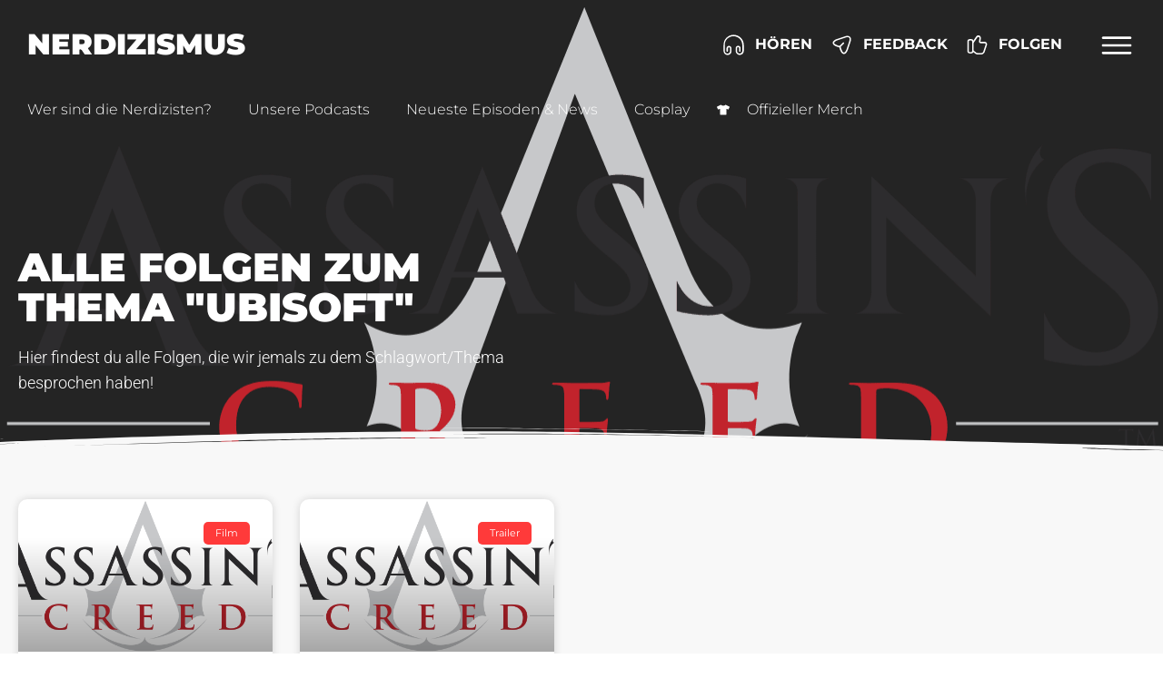

--- FILE ---
content_type: text/html; charset=UTF-8
request_url: https://www.nerdizismus.de/tag/ubisoft/
body_size: 31518
content:
<!doctype html>
<html lang="de">
<head>
	<meta charset="UTF-8">
		<meta name="viewport" content="width=device-width, initial-scale=1">
	<link rel="profile" href="http://gmpg.org/xfn/11">
	<title>Ubisoft &#8211; Nerdizismus</title>
<meta name='robots' content='max-image-preview:large' />
<link rel='dns-prefetch' href='//use.fontawesome.com' />

<link rel="alternate" type="application/rss+xml" title="Podcast Feed: Nerdizismus - der Podcast für Nerds und Cosplayer (Nerdizismus - der Podcast für Nerds und Geeks)" href="https://www.nerdizismus.de/feed/nerdizismus-mp3/" />
<style id='wp-img-auto-sizes-contain-inline-css'>
img:is([sizes=auto i],[sizes^="auto," i]){contain-intrinsic-size:3000px 1500px}
/*# sourceURL=wp-img-auto-sizes-contain-inline-css */
</style>
<link rel='stylesheet' id='podlove-frontend-css-css' href='https://www.nerdizismus.de/wp-content/plugins/podlove-podcasting-plugin-for-wordpress/css/frontend.css?ver=1.0' media='all' />
<link rel='stylesheet' id='podlove-admin-font-css' href='https://www.nerdizismus.de/wp-content/plugins/podlove-podcasting-plugin-for-wordpress/css/admin-font.css?ver=4.3.2' media='all' />
<style id='wp-emoji-styles-inline-css'>

	img.wp-smiley, img.emoji {
		display: inline !important;
		border: none !important;
		box-shadow: none !important;
		height: 1em !important;
		width: 1em !important;
		margin: 0 0.07em !important;
		vertical-align: -0.1em !important;
		background: none !important;
		padding: 0 !important;
	}
/*# sourceURL=wp-emoji-styles-inline-css */
</style>
<style id='global-styles-inline-css'>
:root{--wp--preset--aspect-ratio--square: 1;--wp--preset--aspect-ratio--4-3: 4/3;--wp--preset--aspect-ratio--3-4: 3/4;--wp--preset--aspect-ratio--3-2: 3/2;--wp--preset--aspect-ratio--2-3: 2/3;--wp--preset--aspect-ratio--16-9: 16/9;--wp--preset--aspect-ratio--9-16: 9/16;--wp--preset--color--black: #000000;--wp--preset--color--cyan-bluish-gray: #abb8c3;--wp--preset--color--white: #ffffff;--wp--preset--color--pale-pink: #f78da7;--wp--preset--color--vivid-red: #cf2e2e;--wp--preset--color--luminous-vivid-orange: #ff6900;--wp--preset--color--luminous-vivid-amber: #fcb900;--wp--preset--color--light-green-cyan: #7bdcb5;--wp--preset--color--vivid-green-cyan: #00d084;--wp--preset--color--pale-cyan-blue: #8ed1fc;--wp--preset--color--vivid-cyan-blue: #0693e3;--wp--preset--color--vivid-purple: #9b51e0;--wp--preset--gradient--vivid-cyan-blue-to-vivid-purple: linear-gradient(135deg,rgb(6,147,227) 0%,rgb(155,81,224) 100%);--wp--preset--gradient--light-green-cyan-to-vivid-green-cyan: linear-gradient(135deg,rgb(122,220,180) 0%,rgb(0,208,130) 100%);--wp--preset--gradient--luminous-vivid-amber-to-luminous-vivid-orange: linear-gradient(135deg,rgb(252,185,0) 0%,rgb(255,105,0) 100%);--wp--preset--gradient--luminous-vivid-orange-to-vivid-red: linear-gradient(135deg,rgb(255,105,0) 0%,rgb(207,46,46) 100%);--wp--preset--gradient--very-light-gray-to-cyan-bluish-gray: linear-gradient(135deg,rgb(238,238,238) 0%,rgb(169,184,195) 100%);--wp--preset--gradient--cool-to-warm-spectrum: linear-gradient(135deg,rgb(74,234,220) 0%,rgb(151,120,209) 20%,rgb(207,42,186) 40%,rgb(238,44,130) 60%,rgb(251,105,98) 80%,rgb(254,248,76) 100%);--wp--preset--gradient--blush-light-purple: linear-gradient(135deg,rgb(255,206,236) 0%,rgb(152,150,240) 100%);--wp--preset--gradient--blush-bordeaux: linear-gradient(135deg,rgb(254,205,165) 0%,rgb(254,45,45) 50%,rgb(107,0,62) 100%);--wp--preset--gradient--luminous-dusk: linear-gradient(135deg,rgb(255,203,112) 0%,rgb(199,81,192) 50%,rgb(65,88,208) 100%);--wp--preset--gradient--pale-ocean: linear-gradient(135deg,rgb(255,245,203) 0%,rgb(182,227,212) 50%,rgb(51,167,181) 100%);--wp--preset--gradient--electric-grass: linear-gradient(135deg,rgb(202,248,128) 0%,rgb(113,206,126) 100%);--wp--preset--gradient--midnight: linear-gradient(135deg,rgb(2,3,129) 0%,rgb(40,116,252) 100%);--wp--preset--font-size--small: 13px;--wp--preset--font-size--medium: 20px;--wp--preset--font-size--large: 36px;--wp--preset--font-size--x-large: 42px;--wp--preset--spacing--20: 0.44rem;--wp--preset--spacing--30: 0.67rem;--wp--preset--spacing--40: 1rem;--wp--preset--spacing--50: 1.5rem;--wp--preset--spacing--60: 2.25rem;--wp--preset--spacing--70: 3.38rem;--wp--preset--spacing--80: 5.06rem;--wp--preset--shadow--natural: 6px 6px 9px rgba(0, 0, 0, 0.2);--wp--preset--shadow--deep: 12px 12px 50px rgba(0, 0, 0, 0.4);--wp--preset--shadow--sharp: 6px 6px 0px rgba(0, 0, 0, 0.2);--wp--preset--shadow--outlined: 6px 6px 0px -3px rgb(255, 255, 255), 6px 6px rgb(0, 0, 0);--wp--preset--shadow--crisp: 6px 6px 0px rgb(0, 0, 0);}:root { --wp--style--global--content-size: 800px;--wp--style--global--wide-size: 1200px; }:where(body) { margin: 0; }.wp-site-blocks > .alignleft { float: left; margin-right: 2em; }.wp-site-blocks > .alignright { float: right; margin-left: 2em; }.wp-site-blocks > .aligncenter { justify-content: center; margin-left: auto; margin-right: auto; }:where(.wp-site-blocks) > * { margin-block-start: 24px; margin-block-end: 0; }:where(.wp-site-blocks) > :first-child { margin-block-start: 0; }:where(.wp-site-blocks) > :last-child { margin-block-end: 0; }:root { --wp--style--block-gap: 24px; }:root :where(.is-layout-flow) > :first-child{margin-block-start: 0;}:root :where(.is-layout-flow) > :last-child{margin-block-end: 0;}:root :where(.is-layout-flow) > *{margin-block-start: 24px;margin-block-end: 0;}:root :where(.is-layout-constrained) > :first-child{margin-block-start: 0;}:root :where(.is-layout-constrained) > :last-child{margin-block-end: 0;}:root :where(.is-layout-constrained) > *{margin-block-start: 24px;margin-block-end: 0;}:root :where(.is-layout-flex){gap: 24px;}:root :where(.is-layout-grid){gap: 24px;}.is-layout-flow > .alignleft{float: left;margin-inline-start: 0;margin-inline-end: 2em;}.is-layout-flow > .alignright{float: right;margin-inline-start: 2em;margin-inline-end: 0;}.is-layout-flow > .aligncenter{margin-left: auto !important;margin-right: auto !important;}.is-layout-constrained > .alignleft{float: left;margin-inline-start: 0;margin-inline-end: 2em;}.is-layout-constrained > .alignright{float: right;margin-inline-start: 2em;margin-inline-end: 0;}.is-layout-constrained > .aligncenter{margin-left: auto !important;margin-right: auto !important;}.is-layout-constrained > :where(:not(.alignleft):not(.alignright):not(.alignfull)){max-width: var(--wp--style--global--content-size);margin-left: auto !important;margin-right: auto !important;}.is-layout-constrained > .alignwide{max-width: var(--wp--style--global--wide-size);}body .is-layout-flex{display: flex;}.is-layout-flex{flex-wrap: wrap;align-items: center;}.is-layout-flex > :is(*, div){margin: 0;}body .is-layout-grid{display: grid;}.is-layout-grid > :is(*, div){margin: 0;}body{padding-top: 0px;padding-right: 0px;padding-bottom: 0px;padding-left: 0px;}a:where(:not(.wp-element-button)){text-decoration: underline;}:root :where(.wp-element-button, .wp-block-button__link){background-color: #32373c;border-width: 0;color: #fff;font-family: inherit;font-size: inherit;font-style: inherit;font-weight: inherit;letter-spacing: inherit;line-height: inherit;padding-top: calc(0.667em + 2px);padding-right: calc(1.333em + 2px);padding-bottom: calc(0.667em + 2px);padding-left: calc(1.333em + 2px);text-decoration: none;text-transform: inherit;}.has-black-color{color: var(--wp--preset--color--black) !important;}.has-cyan-bluish-gray-color{color: var(--wp--preset--color--cyan-bluish-gray) !important;}.has-white-color{color: var(--wp--preset--color--white) !important;}.has-pale-pink-color{color: var(--wp--preset--color--pale-pink) !important;}.has-vivid-red-color{color: var(--wp--preset--color--vivid-red) !important;}.has-luminous-vivid-orange-color{color: var(--wp--preset--color--luminous-vivid-orange) !important;}.has-luminous-vivid-amber-color{color: var(--wp--preset--color--luminous-vivid-amber) !important;}.has-light-green-cyan-color{color: var(--wp--preset--color--light-green-cyan) !important;}.has-vivid-green-cyan-color{color: var(--wp--preset--color--vivid-green-cyan) !important;}.has-pale-cyan-blue-color{color: var(--wp--preset--color--pale-cyan-blue) !important;}.has-vivid-cyan-blue-color{color: var(--wp--preset--color--vivid-cyan-blue) !important;}.has-vivid-purple-color{color: var(--wp--preset--color--vivid-purple) !important;}.has-black-background-color{background-color: var(--wp--preset--color--black) !important;}.has-cyan-bluish-gray-background-color{background-color: var(--wp--preset--color--cyan-bluish-gray) !important;}.has-white-background-color{background-color: var(--wp--preset--color--white) !important;}.has-pale-pink-background-color{background-color: var(--wp--preset--color--pale-pink) !important;}.has-vivid-red-background-color{background-color: var(--wp--preset--color--vivid-red) !important;}.has-luminous-vivid-orange-background-color{background-color: var(--wp--preset--color--luminous-vivid-orange) !important;}.has-luminous-vivid-amber-background-color{background-color: var(--wp--preset--color--luminous-vivid-amber) !important;}.has-light-green-cyan-background-color{background-color: var(--wp--preset--color--light-green-cyan) !important;}.has-vivid-green-cyan-background-color{background-color: var(--wp--preset--color--vivid-green-cyan) !important;}.has-pale-cyan-blue-background-color{background-color: var(--wp--preset--color--pale-cyan-blue) !important;}.has-vivid-cyan-blue-background-color{background-color: var(--wp--preset--color--vivid-cyan-blue) !important;}.has-vivid-purple-background-color{background-color: var(--wp--preset--color--vivid-purple) !important;}.has-black-border-color{border-color: var(--wp--preset--color--black) !important;}.has-cyan-bluish-gray-border-color{border-color: var(--wp--preset--color--cyan-bluish-gray) !important;}.has-white-border-color{border-color: var(--wp--preset--color--white) !important;}.has-pale-pink-border-color{border-color: var(--wp--preset--color--pale-pink) !important;}.has-vivid-red-border-color{border-color: var(--wp--preset--color--vivid-red) !important;}.has-luminous-vivid-orange-border-color{border-color: var(--wp--preset--color--luminous-vivid-orange) !important;}.has-luminous-vivid-amber-border-color{border-color: var(--wp--preset--color--luminous-vivid-amber) !important;}.has-light-green-cyan-border-color{border-color: var(--wp--preset--color--light-green-cyan) !important;}.has-vivid-green-cyan-border-color{border-color: var(--wp--preset--color--vivid-green-cyan) !important;}.has-pale-cyan-blue-border-color{border-color: var(--wp--preset--color--pale-cyan-blue) !important;}.has-vivid-cyan-blue-border-color{border-color: var(--wp--preset--color--vivid-cyan-blue) !important;}.has-vivid-purple-border-color{border-color: var(--wp--preset--color--vivid-purple) !important;}.has-vivid-cyan-blue-to-vivid-purple-gradient-background{background: var(--wp--preset--gradient--vivid-cyan-blue-to-vivid-purple) !important;}.has-light-green-cyan-to-vivid-green-cyan-gradient-background{background: var(--wp--preset--gradient--light-green-cyan-to-vivid-green-cyan) !important;}.has-luminous-vivid-amber-to-luminous-vivid-orange-gradient-background{background: var(--wp--preset--gradient--luminous-vivid-amber-to-luminous-vivid-orange) !important;}.has-luminous-vivid-orange-to-vivid-red-gradient-background{background: var(--wp--preset--gradient--luminous-vivid-orange-to-vivid-red) !important;}.has-very-light-gray-to-cyan-bluish-gray-gradient-background{background: var(--wp--preset--gradient--very-light-gray-to-cyan-bluish-gray) !important;}.has-cool-to-warm-spectrum-gradient-background{background: var(--wp--preset--gradient--cool-to-warm-spectrum) !important;}.has-blush-light-purple-gradient-background{background: var(--wp--preset--gradient--blush-light-purple) !important;}.has-blush-bordeaux-gradient-background{background: var(--wp--preset--gradient--blush-bordeaux) !important;}.has-luminous-dusk-gradient-background{background: var(--wp--preset--gradient--luminous-dusk) !important;}.has-pale-ocean-gradient-background{background: var(--wp--preset--gradient--pale-ocean) !important;}.has-electric-grass-gradient-background{background: var(--wp--preset--gradient--electric-grass) !important;}.has-midnight-gradient-background{background: var(--wp--preset--gradient--midnight) !important;}.has-small-font-size{font-size: var(--wp--preset--font-size--small) !important;}.has-medium-font-size{font-size: var(--wp--preset--font-size--medium) !important;}.has-large-font-size{font-size: var(--wp--preset--font-size--large) !important;}.has-x-large-font-size{font-size: var(--wp--preset--font-size--x-large) !important;}
:root :where(.wp-block-pullquote){font-size: 1.5em;line-height: 1.6;}
/*# sourceURL=global-styles-inline-css */
</style>
<style id='dominant-color-styles-inline-css'>
img[data-dominant-color]:not(.has-transparency) { background-color: var(--dominant-color); }
/*# sourceURL=dominant-color-styles-inline-css */
</style>
<link rel='stylesheet' id='wp-polls-css' href='https://www.nerdizismus.de/wp-content/plugins/wp-polls/polls-css.css?ver=2.77.3' media='all' />
<style id='wp-polls-inline-css'>
.wp-polls .pollbar {
	margin: 1px;
	font-size: 18px;
	line-height: 20px;
	height: 20px;
	background: #c9a758;
	border: 1px solid #ffffff;
}

/*# sourceURL=wp-polls-inline-css */
</style>
<link rel='stylesheet' id='orbisius_ct_hello_elementor_child_theme_parent_style-css' href='https://www.nerdizismus.de/wp-content/themes/hello-elementor/style.css?ver=3.4.5' media='all' />
<link rel='stylesheet' id='orbisius_ct_hello_elementor_child_theme_parent_style_child_style-css' href='https://www.nerdizismus.de/wp-content/themes/hello-elementor-child-theme/style.css?ver=2.3.0' media='all' />
<link rel='stylesheet' id='hello-elementor-css' href='https://www.nerdizismus.de/wp-content/themes/hello-elementor/assets/css/reset.css?ver=3.4.5' media='all' />
<link rel='stylesheet' id='hello-elementor-theme-style-css' href='https://www.nerdizismus.de/wp-content/themes/hello-elementor/assets/css/theme.css?ver=3.4.5' media='all' />
<link rel='stylesheet' id='hello-elementor-header-footer-css' href='https://www.nerdizismus.de/wp-content/themes/hello-elementor/assets/css/header-footer.css?ver=3.4.5' media='all' />
<link rel='stylesheet' id='elementor-frontend-css' href='https://www.nerdizismus.de/wp-content/plugins/elementor/assets/css/frontend.min.css?ver=3.34.1' media='all' />
<style id='elementor-frontend-inline-css'>
.elementor-16500 .elementor-element.elementor-element-5c98d434:not(.elementor-motion-effects-element-type-background), .elementor-16500 .elementor-element.elementor-element-5c98d434 > .elementor-motion-effects-container > .elementor-motion-effects-layer{background-image:url("https://www.nerdizismus.de/wp-content/uploads/2016/05/1280px-Assassins_Creed_Logo.svg_.png");}
/*# sourceURL=elementor-frontend-inline-css */
</style>
<link rel='stylesheet' id='widget-heading-css' href='https://www.nerdizismus.de/wp-content/plugins/elementor/assets/css/widget-heading.min.css?ver=3.34.1' media='all' />
<link rel='stylesheet' id='widget-icon-list-css' href='https://www.nerdizismus.de/wp-content/plugins/elementor/assets/css/widget-icon-list.min.css?ver=3.34.1' media='all' />
<link rel='stylesheet' id='e-sticky-css' href='https://www.nerdizismus.de/wp-content/plugins/elementor-pro/assets/css/modules/sticky.min.css?ver=3.34.0' media='all' />
<link rel='stylesheet' id='e-motion-fx-css' href='https://www.nerdizismus.de/wp-content/plugins/elementor-pro/assets/css/modules/motion-fx.min.css?ver=3.34.0' media='all' />
<link rel='stylesheet' id='widget-nav-menu-css' href='https://www.nerdizismus.de/wp-content/plugins/elementor-pro/assets/css/widget-nav-menu.min.css?ver=3.34.0' media='all' />
<link rel='stylesheet' id='widget-image-css' href='https://www.nerdizismus.de/wp-content/plugins/elementor/assets/css/widget-image.min.css?ver=3.34.1' media='all' />
<link rel='stylesheet' id='widget-divider-css' href='https://www.nerdizismus.de/wp-content/plugins/elementor/assets/css/widget-divider.min.css?ver=3.34.1' media='all' />
<link rel='stylesheet' id='e-shapes-css' href='https://www.nerdizismus.de/wp-content/plugins/elementor/assets/css/conditionals/shapes.min.css?ver=3.34.1' media='all' />
<link rel='stylesheet' id='widget-posts-css' href='https://www.nerdizismus.de/wp-content/plugins/elementor-pro/assets/css/widget-posts.min.css?ver=3.34.0' media='all' />
<link rel='stylesheet' id='e-animation-shrink-css' href='https://www.nerdizismus.de/wp-content/plugins/elementor/assets/lib/animations/styles/e-animation-shrink.min.css?ver=3.34.1' media='all' />
<link rel='stylesheet' id='widget-search-form-css' href='https://www.nerdizismus.de/wp-content/plugins/elementor-pro/assets/css/widget-search-form.min.css?ver=3.34.0' media='all' />
<link rel='stylesheet' id='widget-social-icons-css' href='https://www.nerdizismus.de/wp-content/plugins/elementor/assets/css/widget-social-icons.min.css?ver=3.34.1' media='all' />
<link rel='stylesheet' id='e-apple-webkit-css' href='https://www.nerdizismus.de/wp-content/plugins/elementor/assets/css/conditionals/apple-webkit.min.css?ver=3.34.1' media='all' />
<link rel='stylesheet' id='widget-spacer-css' href='https://www.nerdizismus.de/wp-content/plugins/elementor/assets/css/widget-spacer.min.css?ver=3.34.1' media='all' />
<link rel='stylesheet' id='e-animation-slideInRight-css' href='https://www.nerdizismus.de/wp-content/plugins/elementor/assets/lib/animations/styles/slideInRight.min.css?ver=3.34.1' media='all' />
<link rel='stylesheet' id='e-popup-css' href='https://www.nerdizismus.de/wp-content/plugins/elementor-pro/assets/css/conditionals/popup.min.css?ver=3.34.0' media='all' />
<link rel='stylesheet' id='elementor-post-9679-css' href='https://www.nerdizismus.de/wp-content/uploads/elementor/css/post-9679.css?ver=1768467063' media='all' />
<link rel='stylesheet' id='elementor-post-12489-css' href='https://www.nerdizismus.de/wp-content/uploads/elementor/css/post-12489.css?ver=1768467063' media='all' />
<link rel='stylesheet' id='elementor-post-12560-css' href='https://www.nerdizismus.de/wp-content/uploads/elementor/css/post-12560.css?ver=1768467064' media='all' />
<link rel='stylesheet' id='elementor-post-16500-css' href='https://www.nerdizismus.de/wp-content/uploads/elementor/css/post-16500.css?ver=1768467451' media='all' />
<link rel='stylesheet' id='elementor-post-12535-css' href='https://www.nerdizismus.de/wp-content/uploads/elementor/css/post-12535.css?ver=1768467064' media='all' />
<link rel='stylesheet' id='borlabs-cookie-custom-css' href='https://www.nerdizismus.de/wp-content/cache/borlabs-cookie/1/borlabs-cookie-1-de.css?ver=3.3.23-42' media='all' />
<link rel='stylesheet' id='bfa-font-awesome-css' href='https://use.fontawesome.com/releases/v5.15.4/css/all.css?ver=2.0.3' media='all' />
<link rel='stylesheet' id='elementor-gf-local-roboto-css' href='//www.nerdizismus.de/wp-content/uploads/omgf/elementor-gf-local-roboto/elementor-gf-local-roboto.css?ver=1660113321' media='all' />
<link rel='stylesheet' id='elementor-gf-local-montserrat-css' href='//www.nerdizismus.de/wp-content/uploads/omgf/elementor-gf-local-montserrat/elementor-gf-local-montserrat.css?ver=1660113321' media='all' />
<link rel='stylesheet' id='elementor-icons-untitled-font-1-css' href='https://www.nerdizismus.de/wp-content/uploads/elementor/custom-icons/untitled-font-1/styles.css?ver=1.0.0' media='all' />
<script src="https://www.nerdizismus.de/wp-includes/js/jquery/jquery.min.js?ver=3.7.1" id="jquery-core-js"></script>
<script src="https://www.nerdizismus.de/wp-includes/js/jquery/jquery-migrate.min.js?ver=3.4.1" id="jquery-migrate-js"></script>
<script src="https://www.nerdizismus.de/wp-content/plugins/elementor/assets/lib/font-awesome/js/v4-shims.min.js?ver=3.34.1" id="font-awesome-4-shim-js"></script>
<script data-no-optimize="1" data-no-minify="1" data-cfasync="false" src="https://www.nerdizismus.de/wp-content/cache/borlabs-cookie/1/borlabs-cookie-config-de.json.js?ver=3.3.23-45" id="borlabs-cookie-config-js"></script>
<script data-no-optimize="1" data-no-minify="1" data-cfasync="false" src="https://www.nerdizismus.de/wp-content/plugins/borlabs-cookie/assets/javascript/borlabs-cookie-prioritize.min.js?ver=3.3.23" id="borlabs-cookie-prioritize-js"></script>
<link rel="https://api.w.org/" href="https://www.nerdizismus.de/wp-json/" /><link rel="alternate" title="JSON" type="application/json" href="https://www.nerdizismus.de/wp-json/wp/v2/tags/189" /><link rel="EditURI" type="application/rsd+xml" title="RSD" href="https://www.nerdizismus.de/xmlrpc.php?rsd" />
<meta name="generator" content="WordPress 6.9" />
<meta name="generator" content="dominant-color-images 1.2.0">
<meta name="generator" content="performance-lab 4.0.1; plugins: dominant-color-images, webp-uploads">
<meta name="generator" content="webp-uploads 2.6.1">
<meta name="generator" content="Elementor 3.34.1; features: e_font_icon_svg, additional_custom_breakpoints; settings: css_print_method-external, google_font-enabled, font_display-swap">
<script data-borlabs-cookie-script-blocker-ignore>
if ('0' === '1' && ('0' === '1' || '1' === '1')) {
    window['gtag_enable_tcf_support'] = true;
}
window.dataLayer = window.dataLayer || [];
if (typeof gtag !== 'function') {
    function gtag() {
        dataLayer.push(arguments);
    }
}
gtag('set', 'developer_id.dYjRjMm', true);
if ('0' === '1' || '1' === '1') {
    if (window.BorlabsCookieGoogleConsentModeDefaultSet !== true) {
        let getCookieValue = function (name) {
            return document.cookie.match('(^|;)\\s*' + name + '\\s*=\\s*([^;]+)')?.pop() || '';
        };
        let cookieValue = getCookieValue('borlabs-cookie-gcs');
        let consentsFromCookie = {};
        if (cookieValue !== '') {
            consentsFromCookie = JSON.parse(decodeURIComponent(cookieValue));
        }
        let defaultValues = {
            'ad_storage': 'denied',
            'ad_user_data': 'denied',
            'ad_personalization': 'denied',
            'analytics_storage': 'denied',
            'functionality_storage': 'denied',
            'personalization_storage': 'denied',
            'security_storage': 'denied',
            'wait_for_update': 500,
        };
        gtag('consent', 'default', { ...defaultValues, ...consentsFromCookie });
    }
    window.BorlabsCookieGoogleConsentModeDefaultSet = true;
    let borlabsCookieConsentChangeHandler = function () {
        window.dataLayer = window.dataLayer || [];
        if (typeof gtag !== 'function') { function gtag(){dataLayer.push(arguments);} }

        let getCookieValue = function (name) {
            return document.cookie.match('(^|;)\\s*' + name + '\\s*=\\s*([^;]+)')?.pop() || '';
        };
        let cookieValue = getCookieValue('borlabs-cookie-gcs');
        let consentsFromCookie = {};
        if (cookieValue !== '') {
            consentsFromCookie = JSON.parse(decodeURIComponent(cookieValue));
        }

        consentsFromCookie.analytics_storage = BorlabsCookie.Consents.hasConsent('google-analytics') ? 'granted' : 'denied';

        BorlabsCookie.CookieLibrary.setCookie(
            'borlabs-cookie-gcs',
            JSON.stringify(consentsFromCookie),
            BorlabsCookie.Settings.automaticCookieDomainAndPath.value ? '' : BorlabsCookie.Settings.cookieDomain.value,
            BorlabsCookie.Settings.cookiePath.value,
            BorlabsCookie.Cookie.getPluginCookie().expires,
            BorlabsCookie.Settings.cookieSecure.value,
            BorlabsCookie.Settings.cookieSameSite.value
        );
    }
    document.addEventListener('borlabs-cookie-consent-saved', borlabsCookieConsentChangeHandler);
    document.addEventListener('borlabs-cookie-handle-unblock', borlabsCookieConsentChangeHandler);
}
if ('0' === '1') {
    gtag("js", new Date());
    gtag("config", "G-Z25V8C2VE0", {"anonymize_ip": true});

    (function (w, d, s, i) {
        var f = d.getElementsByTagName(s)[0],
            j = d.createElement(s);
        j.async = true;
        j.src =
            "https://www.googletagmanager.com/gtag/js?id=" + i;
        f.parentNode.insertBefore(j, f);
    })(window, document, "script", "G-Z25V8C2VE0");
}
</script>			<style>
				.e-con.e-parent:nth-of-type(n+4):not(.e-lazyloaded):not(.e-no-lazyload),
				.e-con.e-parent:nth-of-type(n+4):not(.e-lazyloaded):not(.e-no-lazyload) * {
					background-image: none !important;
				}
				@media screen and (max-height: 1024px) {
					.e-con.e-parent:nth-of-type(n+3):not(.e-lazyloaded):not(.e-no-lazyload),
					.e-con.e-parent:nth-of-type(n+3):not(.e-lazyloaded):not(.e-no-lazyload) * {
						background-image: none !important;
					}
				}
				@media screen and (max-height: 640px) {
					.e-con.e-parent:nth-of-type(n+2):not(.e-lazyloaded):not(.e-no-lazyload),
					.e-con.e-parent:nth-of-type(n+2):not(.e-lazyloaded):not(.e-no-lazyload) * {
						background-image: none !important;
					}
				}
			</style>
			<link rel="icon" href="https://www.nerdizismus.de/wp-content/uploads/2021/10/N-Favi-65x65.png" sizes="32x32" />
<link rel="icon" href="https://www.nerdizismus.de/wp-content/uploads/2021/10/N-Favi.png" sizes="192x192" />
<link rel="apple-touch-icon" href="https://www.nerdizismus.de/wp-content/uploads/2021/10/N-Favi.png" />
<meta name="msapplication-TileImage" content="https://www.nerdizismus.de/wp-content/uploads/2021/10/N-Favi.png" />
</head>
<body class="archive tag tag-ubisoft tag-189 wp-custom-logo wp-embed-responsive wp-theme-hello-elementor wp-child-theme-hello-elementor-child-theme hello-elementor-default elementor-page-16500 elementor-default elementor-template-full-width elementor-kit-9679">

		<header data-elementor-type="header" data-elementor-id="12489" class="elementor elementor-12489 elementor-location-header" data-elementor-post-type="elementor_library">
					<section class="elementor-section elementor-top-section elementor-element elementor-element-6a0c73d elementor-section-height-min-height elementor-section-content-middle elementor-section-boxed elementor-section-height-default elementor-section-items-middle" data-id="6a0c73d" data-element_type="section" data-settings="{&quot;background_background&quot;:&quot;classic&quot;,&quot;sticky&quot;:&quot;top&quot;,&quot;background_motion_fx_motion_fx_scrolling&quot;:&quot;yes&quot;,&quot;background_motion_fx_opacity_effect&quot;:&quot;yes&quot;,&quot;background_motion_fx_opacity_range&quot;:{&quot;unit&quot;:&quot;%&quot;,&quot;size&quot;:&quot;&quot;,&quot;sizes&quot;:{&quot;start&quot;:100,&quot;end&quot;:100}},&quot;background_motion_fx_range&quot;:&quot;viewport&quot;,&quot;background_motion_fx_opacity_direction&quot;:&quot;out-in&quot;,&quot;background_motion_fx_opacity_level&quot;:{&quot;unit&quot;:&quot;px&quot;,&quot;size&quot;:10,&quot;sizes&quot;:[]},&quot;background_motion_fx_devices&quot;:[&quot;desktop&quot;,&quot;tablet&quot;,&quot;mobile&quot;],&quot;sticky_on&quot;:[&quot;desktop&quot;,&quot;tablet&quot;,&quot;mobile&quot;],&quot;sticky_offset&quot;:0,&quot;sticky_effects_offset&quot;:0,&quot;sticky_anchor_link_offset&quot;:0}">
						<div class="elementor-container elementor-column-gap-default">
					<div class="elementor-column elementor-col-50 elementor-top-column elementor-element elementor-element-3e7505f" data-id="3e7505f" data-element_type="column" data-settings="{&quot;background_background&quot;:&quot;classic&quot;}">
			<div class="elementor-widget-wrap elementor-element-populated">
						<div class="elementor-element elementor-element-39ca813 elementor-widget elementor-widget-theme-site-title elementor-widget-heading" data-id="39ca813" data-element_type="widget" id="mein-logo" data-widget_type="theme-site-title.default">
				<div class="elementor-widget-container">
					<h2 class="elementor-heading-title elementor-size-default"><a href="https://www.nerdizismus.de">Nerdizismus</a></h2>				</div>
				</div>
					</div>
		</div>
				<div class="elementor-column elementor-col-50 elementor-top-column elementor-element elementor-element-f8405d3" data-id="f8405d3" data-element_type="column">
			<div class="elementor-widget-wrap elementor-element-populated">
						<div class="elementor-element elementor-element-4d13a33 elementor-widget__width-initial elementor-hidden-mobile elementor-icon-list--layout-traditional elementor-list-item-link-full_width elementor-widget elementor-widget-icon-list" data-id="4d13a33" data-element_type="widget" data-widget_type="icon-list.default">
				<div class="elementor-widget-container">
							<ul class="elementor-icon-list-items">
							<li class="elementor-icon-list-item">
											<a href="#elementor-action%3Aaction%3Dpopup%3Aopen%26settings%3DeyJpZCI6IjEzMDIwIiwidG9nZ2xlIjpmYWxzZX0%3D">

												<span class="elementor-icon-list-icon">
							<svg xmlns="http://www.w3.org/2000/svg" xmlns:xlink="http://www.w3.org/1999/xlink" id="Ebene_1" x="0px" y="0px" viewBox="0 0 24 24" style="enable-background:new 0 0 24 24;" xml:space="preserve"><style type="text/css">	.st0{fill:#FFFFFF;}</style><path class="st0" d="M5.6,22.7c-2.3,0-4.3-2-4.3-4.3v-6.2c0-2.9,1-5.7,3-7.7c2-2,4.7-3.2,7.6-3.2c6,0,10.8,4.9,10.8,10.8v6.2 c0,2.4-1.9,4.3-4.3,4.3c-2.3,0-4.3-2-4.3-4.3v-2.8c0-1.4,1.1-2.6,2.6-2.6s2.6,1.1,2.6,2.6v3c0,0.4-0.3,0.8-0.8,0.8s-0.8-0.3-0.8-0.8 v-3c0-0.7-0.5-1.1-1.1-1.1c-0.7,0-1.1,0.6-1.1,1.1v2.8c0,1.5,1.3,2.8,2.8,2.8c1.5,0,2.8-1.3,2.8-2.8v-6.2c0-5.1-4.2-9.3-9.3-9.3 c-2.5,0-4.8,1-6.6,2.7s-2.7,4.1-2.6,6.7v6.2c0,1.5,1.3,2.8,2.8,2.8s2.8-1.3,2.8-2.8v-2.8c0-0.7-0.6-1.1-1.1-1.1 c-0.7,0-1.1,0.6-1.1,1.1v2.9c0,0.4-0.3,0.8-0.8,0.8c-0.4,0-0.8-0.3-0.8-0.8v-2.9c0-1.4,1.1-2.6,2.6-2.6s2.6,1.1,2.6,2.6v2.8 C9.9,20.7,7.9,22.7,5.6,22.7z"></path></svg>						</span>
										<span class="elementor-icon-list-text">Hören</span>
											</a>
									</li>
						</ul>
						</div>
				</div>
				<div class="elementor-element elementor-element-73fc1a5 elementor-widget__width-initial elementor-hidden-mobile elementor-icon-list--layout-traditional elementor-list-item-link-full_width elementor-widget elementor-widget-icon-list" data-id="73fc1a5" data-element_type="widget" data-widget_type="icon-list.default">
				<div class="elementor-widget-container">
							<ul class="elementor-icon-list-items">
							<li class="elementor-icon-list-item">
											<a href="#elementor-action%3Aaction%3Dpopup%3Aopen%26settings%3DeyJpZCI6IjEyNjAyIiwidG9nZ2xlIjpmYWxzZX0%3D">

												<span class="elementor-icon-list-icon">
							<svg xmlns="http://www.w3.org/2000/svg" xmlns:xlink="http://www.w3.org/1999/xlink" id="Ebene_1" x="0px" y="0px" viewBox="0 0 24 24" style="enable-background:new 0 0 24 24;" xml:space="preserve"><style type="text/css">	.st0{fill:#FFFFFF;}</style><path class="st0" d="M14.2,21.6c-1.2,0-2.8-0.8-4.2-4.8l-0.7-2.2L7.2,14c-4-1.3-4.8-3-4.8-4.2c0-1.2,0.8-2.9,4.8-4.2l8.5-2.8 c2.1-0.7,3.9-0.5,5,0.6s1.3,2.9,0.6,5l-2.8,8.5C17.1,20.8,15.4,21.6,14.2,21.6z M7.6,7C4.9,8,3.9,9.1,3.9,9.8c0,0.7,1,1.8,3.8,2.7 l2.5,0.8c0.2,0.1,0.4,0.2,0.5,0.5l0.8,2.5c0.9,2.8,2,3.8,2.8,3.8c0.7,0,1.8-1,2.8-3.8l2.8-8.5c0.5-1.5,0.4-2.8-0.2-3.5 s-1.9-0.7-3.4-0.2L7.6,7z"></path><path class="st0" d="M10.1,14.4c-0.2,0-0.4-0.1-0.5-0.2c-0.3-0.3-0.3-0.8,0-1.1l3.6-3.6c0.3-0.3,0.8-0.3,1.1,0s0.3,0.8,0,1.1 l-3.6,3.6C10.5,14.3,10.3,14.4,10.1,14.4z"></path></svg>						</span>
										<span class="elementor-icon-list-text">Feedback</span>
											</a>
									</li>
						</ul>
						</div>
				</div>
				<div class="elementor-element elementor-element-678147a elementor-widget__width-initial elementor-hidden-mobile elementor-icon-list--layout-traditional elementor-list-item-link-full_width elementor-widget elementor-widget-icon-list" data-id="678147a" data-element_type="widget" data-widget_type="icon-list.default">
				<div class="elementor-widget-container">
							<ul class="elementor-icon-list-items">
							<li class="elementor-icon-list-item">
											<a href="#elementor-action%3Aaction%3Dpopup%3Aopen%26settings%3DeyJpZCI6IjEzMTcxIiwidG9nZ2xlIjpmYWxzZX0%3D">

												<span class="elementor-icon-list-icon">
							<svg xmlns="http://www.w3.org/2000/svg" xmlns:xlink="http://www.w3.org/1999/xlink" id="Ebene_1" x="0px" y="0px" viewBox="0 0 24 24" style="enable-background:new 0 0 24 24;" xml:space="preserve"><style type="text/css">	.st0{fill:#FFFFFF;}</style><path class="st0" d="M16.3,22.1h-3.8c-0.6,0-1.8-0.2-2.4-0.8l-3-2.3l0.9-1.2l3.1,2.4c0.2,0.2,0.9,0.4,1.4,0.4h3.8 c0.9,0,1.9-0.7,2.1-1.5l2.4-7.3c0.2-0.4,0.1-0.8-0.1-1.1c-0.2-0.3-0.6-0.5-1.1-0.5h-4c-0.5,0-1-0.2-1.3-0.6 c-0.3-0.4-0.5-0.9-0.4-1.4l0.5-3.2c0.1-0.6-0.3-1.2-0.8-1.4c-0.5-0.2-1.1,0.1-1.3,0.4L8.1,10L6.9,9.1L11,3c0.6-0.9,2-1.4,3.1-1 c1.2,0.4,2,1.8,1.8,3.1l-0.5,3.2c0,0.1,0,0.2,0.1,0.2c0.1,0.1,0.1,0.1,0.2,0.1h4c1,0,1.8,0.4,2.3,1.1c0.5,0.7,0.6,1.6,0.3,2.5 l-2.4,7.3C19.4,20.9,17.9,22.1,16.3,22.1z"></path><path class="st0" d="M5.4,21h-1c-1.8,0-2.8-0.9-2.8-2.7V8.5c0-1.8,0.9-2.7,2.8-2.7h1c1.9,0,2.8,0.9,2.8,2.7v9.8 C8.1,20.1,7.2,21,5.4,21z M4.4,7.4c-1.1,0-1.2,0.3-1.2,1.2v9.8c0,0.9,0.2,1.2,1.2,1.2h1c1.1,0,1.2-0.3,1.2-1.2V8.5 c0-0.9-0.2-1.2-1.2-1.2H4.4z"></path></svg>						</span>
										<span class="elementor-icon-list-text">Folgen</span>
											</a>
									</li>
						</ul>
						</div>
				</div>
				<div class="elementor-element elementor-element-a8cc6f6 elementor-widget-mobile__width-initial elementor-widget__width-initial elementor-hidden-desktop elementor-hidden-tablet elementor-view-default elementor-widget elementor-widget-icon" data-id="a8cc6f6" data-element_type="widget" data-widget_type="icon.default">
				<div class="elementor-widget-container">
							<div class="elementor-icon-wrapper">
			<a class="elementor-icon" href="#elementor-action%3Aaction%3Dpopup%3Aopen%26settings%3DeyJpZCI6IjEzMDIwIiwidG9nZ2xlIjpmYWxzZX0%3D">
			<svg aria-hidden="true" class="e-font-icon-svg e-fas-headphones" viewBox="0 0 512 512" xmlns="http://www.w3.org/2000/svg"><path d="M256 32C114.52 32 0 146.496 0 288v48a32 32 0 0 0 17.689 28.622l14.383 7.191C34.083 431.903 83.421 480 144 480h24c13.255 0 24-10.745 24-24V280c0-13.255-10.745-24-24-24h-24c-31.342 0-59.671 12.879-80 33.627V288c0-105.869 86.131-192 192-192s192 86.131 192 192v1.627C427.671 268.879 399.342 256 368 256h-24c-13.255 0-24 10.745-24 24v176c0 13.255 10.745 24 24 24h24c60.579 0 109.917-48.098 111.928-108.187l14.382-7.191A32 32 0 0 0 512 336v-48c0-141.479-114.496-256-256-256z"></path></svg>			</a>
		</div>
						</div>
				</div>
				<div class="elementor-element elementor-element-7cf5703 elementor-widget-tablet__width-initial elementor-widget__width-initial elementor-widget-mobile__width-initial elementor-view-default elementor-widget elementor-widget-icon" data-id="7cf5703" data-element_type="widget" data-widget_type="icon.default">
				<div class="elementor-widget-container">
							<div class="elementor-icon-wrapper">
			<a class="elementor-icon" href="#elementor-action%3Aaction%3Dpopup%3Aopen%26settings%3DeyJpZCI6IjEyNTM1IiwidG9nZ2xlIjpmYWxzZX0%3D">
			<svg xmlns="http://www.w3.org/2000/svg" xmlns:xlink="http://www.w3.org/1999/xlink" id="Ebene_1" x="0px" y="0px" viewBox="0 0 24 24" style="enable-background:new 0 0 24 24;" xml:space="preserve"><style type="text/css">	.st0{fill:#FFFFFF;}</style><path class="st0" d="M21,7.8H3C2.6,7.8,2.2,7.4,2.2,7S2.6,6.2,3,6.2h18c0.4,0,0.8,0.3,0.8,0.8S21.4,7.8,21,7.8z"></path><path class="st0" d="M21,12.8H3c-0.4,0-0.8-0.3-0.8-0.8s0.3-0.8,0.8-0.8h18c0.4,0,0.8,0.3,0.8,0.8S21.4,12.8,21,12.8z"></path><path class="st0" d="M21,17.8H3c-0.4,0-0.8-0.3-0.8-0.8s0.3-0.8,0.8-0.8h18c0.4,0,0.8,0.3,0.8,0.8S21.4,17.8,21,17.8z"></path></svg>			</a>
		</div>
						</div>
				</div>
					</div>
		</div>
					</div>
		</section>
				<section class="elementor-section elementor-top-section elementor-element elementor-element-9f2acc0 elementor-hidden-mobile elementor-section-boxed elementor-section-height-default elementor-section-height-default" data-id="9f2acc0" data-element_type="section" data-settings="{&quot;background_background&quot;:&quot;classic&quot;}">
						<div class="elementor-container elementor-column-gap-no">
					<div class="elementor-column elementor-col-100 elementor-top-column elementor-element elementor-element-fd5ef44" data-id="fd5ef44" data-element_type="column">
			<div class="elementor-widget-wrap elementor-element-populated">
						<div class="elementor-element elementor-element-f67574f elementor-nav-menu__align-start elementor-nav-menu--dropdown-none elementor-hidden-tablet elementor-hidden-mobile elementor-widget__width-initial elementor-widget elementor-widget-nav-menu" data-id="f67574f" data-element_type="widget" data-settings="{&quot;layout&quot;:&quot;horizontal&quot;,&quot;submenu_icon&quot;:{&quot;value&quot;:&quot;&lt;svg aria-hidden=\&quot;true\&quot; class=\&quot;e-font-icon-svg e-fas-caret-down\&quot; viewBox=\&quot;0 0 320 512\&quot; xmlns=\&quot;http:\/\/www.w3.org\/2000\/svg\&quot;&gt;&lt;path d=\&quot;M31.3 192h257.3c17.8 0 26.7 21.5 14.1 34.1L174.1 354.8c-7.8 7.8-20.5 7.8-28.3 0L17.2 226.1C4.6 213.5 13.5 192 31.3 192z\&quot;&gt;&lt;\/path&gt;&lt;\/svg&gt;&quot;,&quot;library&quot;:&quot;fa-solid&quot;}}" data-widget_type="nav-menu.default">
				<div class="elementor-widget-container">
								<nav aria-label="Menü" class="elementor-nav-menu--main elementor-nav-menu__container elementor-nav-menu--layout-horizontal e--pointer-underline e--animation-fade">
				<ul id="menu-1-f67574f" class="elementor-nav-menu"><li class="menu-item menu-item-type-post_type menu-item-object-page menu-item-12525"><a href="https://www.nerdizismus.de/wer-sind-die-nerdizisten/" class="elementor-item">Wer sind die Nerdizisten?</a></li>
<li class="menu-item menu-item-type-post_type menu-item-object-page menu-item-12526"><a href="https://www.nerdizismus.de/episoden/" class="elementor-item">Unsere Podcasts</a></li>
<li class="menu-item menu-item-type-custom menu-item-object-custom menu-item-12528"><a href="https://www.nerdizismus.de/blog/" class="elementor-item">Neueste Episoden &#038; News</a></li>
<li class="menu-item menu-item-type-custom menu-item-object-custom menu-item-13541"><a href="https://www.nerdizismus.de/podcast/nerdplay-podcast/" class="elementor-item">Cosplay</a></li>
</ul>			</nav>
						<nav class="elementor-nav-menu--dropdown elementor-nav-menu__container" aria-hidden="true">
				<ul id="menu-2-f67574f" class="elementor-nav-menu"><li class="menu-item menu-item-type-post_type menu-item-object-page menu-item-12525"><a href="https://www.nerdizismus.de/wer-sind-die-nerdizisten/" class="elementor-item" tabindex="-1">Wer sind die Nerdizisten?</a></li>
<li class="menu-item menu-item-type-post_type menu-item-object-page menu-item-12526"><a href="https://www.nerdizismus.de/episoden/" class="elementor-item" tabindex="-1">Unsere Podcasts</a></li>
<li class="menu-item menu-item-type-custom menu-item-object-custom menu-item-12528"><a href="https://www.nerdizismus.de/blog/" class="elementor-item" tabindex="-1">Neueste Episoden &#038; News</a></li>
<li class="menu-item menu-item-type-custom menu-item-object-custom menu-item-13541"><a href="https://www.nerdizismus.de/podcast/nerdplay-podcast/" class="elementor-item" tabindex="-1">Cosplay</a></li>
</ul>			</nav>
						</div>
				</div>
				<div class="elementor-element elementor-element-159c331 elementor-list-item-link-inline elementor-widget__width-initial elementor-hidden-tablet elementor-hidden-mobile elementor-icon-list--layout-traditional elementor-widget elementor-widget-icon-list" data-id="159c331" data-element_type="widget" data-widget_type="icon-list.default">
				<div class="elementor-widget-container">
							<ul class="elementor-icon-list-items">
							<li class="elementor-icon-list-item">
											<a href="https://www.nerdizismus.de/shop" target="_blank">

												<span class="elementor-icon-list-icon">
							<svg aria-hidden="true" class="e-font-icon-svg e-fas-tshirt" viewBox="0 0 640 512" xmlns="http://www.w3.org/2000/svg"><path d="M631.2 96.5L436.5 0C416.4 27.8 371.9 47.2 320 47.2S223.6 27.8 203.5 0L8.8 96.5c-7.9 4-11.1 13.6-7.2 21.5l57.2 114.5c4 7.9 13.6 11.1 21.5 7.2l56.6-27.7c10.6-5.2 23 2.5 23 14.4V480c0 17.7 14.3 32 32 32h256c17.7 0 32-14.3 32-32V226.3c0-11.8 12.4-19.6 23-14.4l56.6 27.7c7.9 4 17.5.8 21.5-7.2L638.3 118c4-7.9.8-17.6-7.1-21.5z"></path></svg>						</span>
										<span class="elementor-icon-list-text">Offizieller Merch</span>
											</a>
									</li>
						</ul>
						</div>
				</div>
					</div>
		</div>
					</div>
		</section>
				</header>
				<div data-elementor-type="archive" data-elementor-id="16500" class="elementor elementor-16500 elementor-location-archive" data-elementor-post-type="elementor_library">
					<section class="elementor-section elementor-top-section elementor-element elementor-element-5c98d434 elementor-section-content-top elementor-section-boxed elementor-section-height-default elementor-section-height-default" data-id="5c98d434" data-element_type="section" data-settings="{&quot;background_background&quot;:&quot;classic&quot;,&quot;shape_divider_bottom&quot;:&quot;wave-brush&quot;}">
							<div class="elementor-background-overlay"></div>
						<div class="elementor-shape elementor-shape-bottom" aria-hidden="true" data-negative="false">
			<svg xmlns="http://www.w3.org/2000/svg" viewBox="0 0 283.5 27.8" preserveAspectRatio="none">
	<path class="elementor-shape-fill" d="M283.5,9.7c0,0-7.3,4.3-14,4.6c-6.8,0.3-12.6,0-20.9-1.5c-11.3-2-33.1-10.1-44.7-5.7	s-12.1,4.6-18,7.4c-6.6,3.2-20,9.6-36.6,9.3C131.6,23.5,99.5,7.2,86.3,8c-1.4,0.1-6.6,0.8-10.5,2c-3.8,1.2-9.4,3.8-17,4.7	c-3.2,0.4-8.3,1.1-14.2,0.9c-1.5-0.1-6.3-0.4-12-1.6c-5.7-1.2-11-3.1-15.8-3.7C6.5,9.2,0,10.8,0,10.8V0h283.5V9.7z M260.8,11.3	c-0.7-1-2-0.4-4.3-0.4c-2.3,0-6.1-1.2-5.8-1.1c0.3,0.1,3.1,1.5,6,1.9C259.7,12.2,261.4,12.3,260.8,11.3z M242.4,8.6	c0,0-2.4-0.2-5.6-0.9c-3.2-0.8-10.3-2.8-15.1-3.5c-8.2-1.1-15.8,0-15.1,0.1c0.8,0.1,9.6-0.6,17.6,1.1c3.3,0.7,9.3,2.2,12.4,2.7	C239.9,8.7,242.4,8.6,242.4,8.6z M185.2,8.5c1.7-0.7-13.3,4.7-18.5,6.1c-2.1,0.6-6.2,1.6-10,2c-3.9,0.4-8.9,0.4-8.8,0.5	c0,0.2,5.8,0.8,11.2,0c5.4-0.8,5.2-1.1,7.6-1.6C170.5,14.7,183.5,9.2,185.2,8.5z M199.1,6.9c0.2,0-0.8-0.4-4.8,1.1	c-4,1.5-6.7,3.5-6.9,3.7c-0.2,0.1,3.5-1.8,6.6-3C197,7.5,199,6.9,199.1,6.9z M283,6c-0.1,0.1-1.9,1.1-4.8,2.5s-6.9,2.8-6.7,2.7	c0.2,0,3.5-0.6,7.4-2.5C282.8,6.8,283.1,5.9,283,6z M31.3,11.6c0.1-0.2-1.9-0.2-4.5-1.2s-5.4-1.6-7.8-2C15,7.6,7.3,8.5,7.7,8.6	C8,8.7,15.9,8.3,20.2,9.3c2.2,0.5,2.4,0.5,5.7,1.6S31.2,11.9,31.3,11.6z M73,9.2c0.4-0.1,3.5-1.6,8.4-2.6c4.9-1.1,8.9-0.5,8.9-0.8	c0-0.3-1-0.9-6.2-0.3S72.6,9.3,73,9.2z M71.6,6.7C71.8,6.8,75,5.4,77.3,5c2.3-0.3,1.9-0.5,1.9-0.6c0-0.1-1.1-0.2-2.7,0.2	C74.8,5.1,71.4,6.6,71.6,6.7z M93.6,4.4c0.1,0.2,3.5,0.8,5.6,1.8c2.1,1,1.8,0.6,1.9,0.5c0.1-0.1-0.8-0.8-2.4-1.3	C97.1,4.8,93.5,4.2,93.6,4.4z M65.4,11.1c-0.1,0.3,0.3,0.5,1.9-0.2s2.6-1.3,2.2-1.2s-0.9,0.4-2.5,0.8C65.3,10.9,65.5,10.8,65.4,11.1	z M34.5,12.4c-0.2,0,2.1,0.8,3.3,0.9c1.2,0.1,2,0.1,2-0.2c0-0.3-0.1-0.5-1.6-0.4C36.6,12.8,34.7,12.4,34.5,12.4z M152.2,21.1	c-0.1,0.1-2.4-0.3-7.5-0.3c-5,0-13.6-2.4-17.2-3.5c-3.6-1.1,10,3.9,16.5,4.1C150.5,21.6,152.3,21,152.2,21.1z"/>
	<path class="elementor-shape-fill" d="M269.6,18c-0.1-0.1-4.6,0.3-7.2,0c-7.3-0.7-17-3.2-16.6-2.9c0.4,0.3,13.7,3.1,17,3.3	C267.7,18.8,269.7,18,269.6,18z"/>
	<path class="elementor-shape-fill" d="M227.4,9.8c-0.2-0.1-4.5-1-9.5-1.2c-5-0.2-12.7,0.6-12.3,0.5c0.3-0.1,5.9-1.8,13.3-1.2	S227.6,9.9,227.4,9.8z"/>
	<path class="elementor-shape-fill" d="M204.5,13.4c-0.1-0.1,2-1,3.2-1.1c1.2-0.1,2,0,2,0.3c0,0.3-0.1,0.5-1.6,0.4	C206.4,12.9,204.6,13.5,204.5,13.4z"/>
	<path class="elementor-shape-fill" d="M201,10.6c0-0.1-4.4,1.2-6.3,2.2c-1.9,0.9-6.2,3.1-6.1,3.1c0.1,0.1,4.2-1.6,6.3-2.6	S201,10.7,201,10.6z"/>
	<path class="elementor-shape-fill" d="M154.5,26.7c-0.1-0.1-4.6,0.3-7.2,0c-7.3-0.7-17-3.2-16.6-2.9c0.4,0.3,13.7,3.1,17,3.3	C152.6,27.5,154.6,26.8,154.5,26.7z"/>
	<path class="elementor-shape-fill" d="M41.9,19.3c0,0,1.2-0.3,2.9-0.1c1.7,0.2,5.8,0.9,8.2,0.7c4.2-0.4,7.4-2.7,7-2.6	c-0.4,0-4.3,2.2-8.6,1.9c-1.8-0.1-5.1-0.5-6.7-0.4S41.9,19.3,41.9,19.3z"/>
	<path class="elementor-shape-fill" d="M75.5,12.6c0.2,0.1,2-0.8,4.3-1.1c2.3-0.2,2.1-0.3,2.1-0.5c0-0.1-1.8-0.4-3.4,0	C76.9,11.5,75.3,12.5,75.5,12.6z"/>
	<path class="elementor-shape-fill" d="M15.6,13.2c0-0.1,4.3,0,6.7,0.5c2.4,0.5,5,1.9,5,2c0,0.1-2.7-0.8-5.1-1.4	C19.9,13.7,15.7,13.3,15.6,13.2z"/>
</svg>		</div>
					<div class="elementor-container elementor-column-gap-no">
					<div class="elementor-column elementor-col-50 elementor-top-column elementor-element elementor-element-5220a859" data-id="5220a859" data-element_type="column">
			<div class="elementor-widget-wrap elementor-element-populated">
						<div class="elementor-element elementor-element-49aab72f elementor-widget elementor-widget-heading" data-id="49aab72f" data-element_type="widget" data-widget_type="heading.default">
				<div class="elementor-widget-container">
					<h1 class="elementor-heading-title elementor-size-default">Alle Folgen zum Thema "Ubisoft"</h1>				</div>
				</div>
				<div class="elementor-element elementor-element-6e0a67d7 elementor-widget elementor-widget-text-editor" data-id="6e0a67d7" data-element_type="widget" data-widget_type="text-editor.default">
				<div class="elementor-widget-container">
									<p>Hier findest du alle Folgen, die wir jemals zu dem Schlagwort/Thema besprochen haben!</p>								</div>
				</div>
					</div>
		</div>
				<div class="elementor-column elementor-col-50 elementor-top-column elementor-element elementor-element-6c4f2dd4" data-id="6c4f2dd4" data-element_type="column" data-settings="{&quot;background_background&quot;:&quot;classic&quot;}">
			<div class="elementor-widget-wrap">
							</div>
		</div>
					</div>
		</section>
				<section class="elementor-section elementor-top-section elementor-element elementor-element-51e5648f elementor-section-content-top elementor-section-boxed elementor-section-height-default elementor-section-height-default" data-id="51e5648f" data-element_type="section" data-settings="{&quot;background_background&quot;:&quot;classic&quot;}">
						<div class="elementor-container elementor-column-gap-no">
					<div class="elementor-column elementor-col-100 elementor-top-column elementor-element elementor-element-43209b76" data-id="43209b76" data-element_type="column">
			<div class="elementor-widget-wrap elementor-element-populated">
						<div class="elementor-element elementor-element-4fe86a26 elementor-posts--align-left elementor-grid-4 elementor-grid-tablet-2 elementor-grid-mobile-1 elementor-posts--thumbnail-top elementor-card-shadow-yes elementor-posts__hover-gradient elementor-widget elementor-widget-archive-posts" data-id="4fe86a26" data-element_type="widget" data-settings="{&quot;archive_cards_row_gap&quot;:{&quot;unit&quot;:&quot;px&quot;,&quot;size&quot;:30,&quot;sizes&quot;:[]},&quot;archive_cards_columns&quot;:&quot;4&quot;,&quot;pagination_type&quot;:&quot;numbers_and_prev_next&quot;,&quot;archive_cards_columns_tablet&quot;:&quot;2&quot;,&quot;archive_cards_columns_mobile&quot;:&quot;1&quot;,&quot;archive_cards_row_gap_tablet&quot;:{&quot;unit&quot;:&quot;px&quot;,&quot;size&quot;:&quot;&quot;,&quot;sizes&quot;:[]},&quot;archive_cards_row_gap_mobile&quot;:{&quot;unit&quot;:&quot;px&quot;,&quot;size&quot;:&quot;&quot;,&quot;sizes&quot;:[]}}" data-widget_type="archive-posts.archive_cards">
				<div class="elementor-widget-container">
							<div class="elementor-posts-container elementor-posts elementor-posts--skin-cards elementor-grid" role="list">
				<article class="elementor-post elementor-grid-item post-2221 post type-post status-publish format-video has-post-thumbnail hentry category-film category-trailer tag-assassins-creed tag-michael-fassebender tag-ubisoft post_format-post-format-video" role="listitem">
			<div class="elementor-post__card">
				<a class="elementor-post__thumbnail__link" href="https://www.nerdizismus.de/assassins-creed-trailer-2-video/" tabindex="-1" ><div class="elementor-post__thumbnail"><img width="400" height="192" src="https://www.nerdizismus.de/wp-content/uploads/2016/05/1280px-Assassins_Creed_Logo.svg_-400x192.png" class="attachment-medium size-medium wp-image-899 has-transparency" alt="" decoding="async" srcset="https://www.nerdizismus.de/wp-content/uploads/2016/05/1280px-Assassins_Creed_Logo.svg_-400x192.png 400w, https://www.nerdizismus.de/wp-content/uploads/2016/05/1280px-Assassins_Creed_Logo.svg_-250x120.png 250w, https://www.nerdizismus.de/wp-content/uploads/2016/05/1280px-Assassins_Creed_Logo.svg_-768x368.png 768w, https://www.nerdizismus.de/wp-content/uploads/2016/05/1280px-Assassins_Creed_Logo.svg_-1024x491.png 1024w, https://www.nerdizismus.de/wp-content/uploads/2016/05/1280px-Assassins_Creed_Logo.svg_.png 1280w" sizes="(max-width: 400px) 100vw, 400px" data-has-transparency="true" data-dominant-color="7f6e70" style="--dominant-color: #7f6e70;" /></div></a>
				<div class="elementor-post__badge">Film</div>
				<div class="elementor-post__text">
				<h3 class="elementor-post__title">
			<a href="https://www.nerdizismus.de/assassins-creed-trailer-2-video/" >
				ASSASSIN’S CREED Trailer 2 [VIDEO]			</a>
		</h3>
				</div>
				<div class="elementor-post__meta-data">
					<span class="elementor-post-author">
			Chris		</span>
				<span class="elementor-post-date">
			18. Oktober 2016		</span>
				</div>
					</div>
		</article>
				<article class="elementor-post elementor-grid-item post-898 post type-post status-publish format-standard has-post-thumbnail hentry category-trailer category-video tag-assasins-creed tag-film tag-game tag-michael-fassebender tag-ubisoft" role="listitem">
			<div class="elementor-post__card">
				<a class="elementor-post__thumbnail__link" href="https://www.nerdizismus.de/assasins-creed-the-movie-trailer/" tabindex="-1" ><div class="elementor-post__thumbnail"><img width="400" height="192" src="https://www.nerdizismus.de/wp-content/uploads/2016/05/1280px-Assassins_Creed_Logo.svg_-400x192.png" class="attachment-medium size-medium wp-image-899 has-transparency" alt="" decoding="async" srcset="https://www.nerdizismus.de/wp-content/uploads/2016/05/1280px-Assassins_Creed_Logo.svg_-400x192.png 400w, https://www.nerdizismus.de/wp-content/uploads/2016/05/1280px-Assassins_Creed_Logo.svg_-250x120.png 250w, https://www.nerdizismus.de/wp-content/uploads/2016/05/1280px-Assassins_Creed_Logo.svg_-768x368.png 768w, https://www.nerdizismus.de/wp-content/uploads/2016/05/1280px-Assassins_Creed_Logo.svg_-1024x491.png 1024w, https://www.nerdizismus.de/wp-content/uploads/2016/05/1280px-Assassins_Creed_Logo.svg_.png 1280w" sizes="(max-width: 400px) 100vw, 400px" data-has-transparency="true" data-dominant-color="7f6e70" style="--dominant-color: #7f6e70;" /></div></a>
				<div class="elementor-post__badge">Trailer</div>
				<div class="elementor-post__text">
				<h3 class="elementor-post__title">
			<a href="https://www.nerdizismus.de/assasins-creed-the-movie-trailer/" >
				Assasin&#8217;s Creed  &#8211; The Movie Trailer			</a>
		</h3>
				</div>
				<div class="elementor-post__meta-data">
					<span class="elementor-post-author">
			Chris		</span>
				<span class="elementor-post-date">
			12. Mai 2016		</span>
				</div>
					</div>
		</article>
				</div>
		
						</div>
				</div>
					</div>
		</div>
					</div>
		</section>
				<section class="elementor-section elementor-top-section elementor-element elementor-element-34c4dc65 elementor-section-boxed elementor-section-height-default elementor-section-height-default" data-id="34c4dc65" data-element_type="section" data-settings="{&quot;background_background&quot;:&quot;classic&quot;,&quot;shape_divider_top&quot;:&quot;wave-brush&quot;}">
					<div class="elementor-shape elementor-shape-top" aria-hidden="true" data-negative="false">
			<svg xmlns="http://www.w3.org/2000/svg" viewBox="0 0 283.5 27.8" preserveAspectRatio="none">
	<path class="elementor-shape-fill" d="M283.5,9.7c0,0-7.3,4.3-14,4.6c-6.8,0.3-12.6,0-20.9-1.5c-11.3-2-33.1-10.1-44.7-5.7	s-12.1,4.6-18,7.4c-6.6,3.2-20,9.6-36.6,9.3C131.6,23.5,99.5,7.2,86.3,8c-1.4,0.1-6.6,0.8-10.5,2c-3.8,1.2-9.4,3.8-17,4.7	c-3.2,0.4-8.3,1.1-14.2,0.9c-1.5-0.1-6.3-0.4-12-1.6c-5.7-1.2-11-3.1-15.8-3.7C6.5,9.2,0,10.8,0,10.8V0h283.5V9.7z M260.8,11.3	c-0.7-1-2-0.4-4.3-0.4c-2.3,0-6.1-1.2-5.8-1.1c0.3,0.1,3.1,1.5,6,1.9C259.7,12.2,261.4,12.3,260.8,11.3z M242.4,8.6	c0,0-2.4-0.2-5.6-0.9c-3.2-0.8-10.3-2.8-15.1-3.5c-8.2-1.1-15.8,0-15.1,0.1c0.8,0.1,9.6-0.6,17.6,1.1c3.3,0.7,9.3,2.2,12.4,2.7	C239.9,8.7,242.4,8.6,242.4,8.6z M185.2,8.5c1.7-0.7-13.3,4.7-18.5,6.1c-2.1,0.6-6.2,1.6-10,2c-3.9,0.4-8.9,0.4-8.8,0.5	c0,0.2,5.8,0.8,11.2,0c5.4-0.8,5.2-1.1,7.6-1.6C170.5,14.7,183.5,9.2,185.2,8.5z M199.1,6.9c0.2,0-0.8-0.4-4.8,1.1	c-4,1.5-6.7,3.5-6.9,3.7c-0.2,0.1,3.5-1.8,6.6-3C197,7.5,199,6.9,199.1,6.9z M283,6c-0.1,0.1-1.9,1.1-4.8,2.5s-6.9,2.8-6.7,2.7	c0.2,0,3.5-0.6,7.4-2.5C282.8,6.8,283.1,5.9,283,6z M31.3,11.6c0.1-0.2-1.9-0.2-4.5-1.2s-5.4-1.6-7.8-2C15,7.6,7.3,8.5,7.7,8.6	C8,8.7,15.9,8.3,20.2,9.3c2.2,0.5,2.4,0.5,5.7,1.6S31.2,11.9,31.3,11.6z M73,9.2c0.4-0.1,3.5-1.6,8.4-2.6c4.9-1.1,8.9-0.5,8.9-0.8	c0-0.3-1-0.9-6.2-0.3S72.6,9.3,73,9.2z M71.6,6.7C71.8,6.8,75,5.4,77.3,5c2.3-0.3,1.9-0.5,1.9-0.6c0-0.1-1.1-0.2-2.7,0.2	C74.8,5.1,71.4,6.6,71.6,6.7z M93.6,4.4c0.1,0.2,3.5,0.8,5.6,1.8c2.1,1,1.8,0.6,1.9,0.5c0.1-0.1-0.8-0.8-2.4-1.3	C97.1,4.8,93.5,4.2,93.6,4.4z M65.4,11.1c-0.1,0.3,0.3,0.5,1.9-0.2s2.6-1.3,2.2-1.2s-0.9,0.4-2.5,0.8C65.3,10.9,65.5,10.8,65.4,11.1	z M34.5,12.4c-0.2,0,2.1,0.8,3.3,0.9c1.2,0.1,2,0.1,2-0.2c0-0.3-0.1-0.5-1.6-0.4C36.6,12.8,34.7,12.4,34.5,12.4z M152.2,21.1	c-0.1,0.1-2.4-0.3-7.5-0.3c-5,0-13.6-2.4-17.2-3.5c-3.6-1.1,10,3.9,16.5,4.1C150.5,21.6,152.3,21,152.2,21.1z"/>
	<path class="elementor-shape-fill" d="M269.6,18c-0.1-0.1-4.6,0.3-7.2,0c-7.3-0.7-17-3.2-16.6-2.9c0.4,0.3,13.7,3.1,17,3.3	C267.7,18.8,269.7,18,269.6,18z"/>
	<path class="elementor-shape-fill" d="M227.4,9.8c-0.2-0.1-4.5-1-9.5-1.2c-5-0.2-12.7,0.6-12.3,0.5c0.3-0.1,5.9-1.8,13.3-1.2	S227.6,9.9,227.4,9.8z"/>
	<path class="elementor-shape-fill" d="M204.5,13.4c-0.1-0.1,2-1,3.2-1.1c1.2-0.1,2,0,2,0.3c0,0.3-0.1,0.5-1.6,0.4	C206.4,12.9,204.6,13.5,204.5,13.4z"/>
	<path class="elementor-shape-fill" d="M201,10.6c0-0.1-4.4,1.2-6.3,2.2c-1.9,0.9-6.2,3.1-6.1,3.1c0.1,0.1,4.2-1.6,6.3-2.6	S201,10.7,201,10.6z"/>
	<path class="elementor-shape-fill" d="M154.5,26.7c-0.1-0.1-4.6,0.3-7.2,0c-7.3-0.7-17-3.2-16.6-2.9c0.4,0.3,13.7,3.1,17,3.3	C152.6,27.5,154.6,26.8,154.5,26.7z"/>
	<path class="elementor-shape-fill" d="M41.9,19.3c0,0,1.2-0.3,2.9-0.1c1.7,0.2,5.8,0.9,8.2,0.7c4.2-0.4,7.4-2.7,7-2.6	c-0.4,0-4.3,2.2-8.6,1.9c-1.8-0.1-5.1-0.5-6.7-0.4S41.9,19.3,41.9,19.3z"/>
	<path class="elementor-shape-fill" d="M75.5,12.6c0.2,0.1,2-0.8,4.3-1.1c2.3-0.2,2.1-0.3,2.1-0.5c0-0.1-1.8-0.4-3.4,0	C76.9,11.5,75.3,12.5,75.5,12.6z"/>
	<path class="elementor-shape-fill" d="M15.6,13.2c0-0.1,4.3,0,6.7,0.5c2.4,0.5,5,1.9,5,2c0,0.1-2.7-0.8-5.1-1.4	C19.9,13.7,15.7,13.3,15.6,13.2z"/>
</svg>		</div>
					<div class="elementor-container elementor-column-gap-default">
					<div class="elementor-column elementor-col-100 elementor-top-column elementor-element elementor-element-458021ad" data-id="458021ad" data-element_type="column">
			<div class="elementor-widget-wrap elementor-element-populated">
						<div class="elementor-element elementor-element-389f401f elementor-widget elementor-widget-heading" data-id="389f401f" data-element_type="widget" data-widget_type="heading.default">
				<div class="elementor-widget-container">
					<h2 class="elementor-heading-title elementor-size-default">Unsere Casts</h2>				</div>
				</div>
				<div class="elementor-element elementor-element-5592862b elementor-widget elementor-widget-text-editor" data-id="5592862b" data-element_type="widget" data-widget_type="text-editor.default">
				<div class="elementor-widget-container">
									<p>Podcast Heaven. Hier seht ihr alle Shows, die wir euch bieten. Von Cosplay bis Westworld ist alles dabei! </p>								</div>
				</div>
				<section class="elementor-section elementor-inner-section elementor-element elementor-element-41976994 elementor-section-height-min-height elementor-hidden-desktop elementor-section-boxed elementor-section-height-default" data-id="41976994" data-element_type="section" data-settings="{&quot;background_background&quot;:&quot;classic&quot;}">
						<div class="elementor-container elementor-column-gap-narrow">
					<div class="elementor-column elementor-col-11 elementor-inner-column elementor-element elementor-element-184a20d8" data-id="184a20d8" data-element_type="column">
			<div class="elementor-widget-wrap elementor-element-populated">
						<div class="elementor-element elementor-element-72d07d92 elementor-widget elementor-widget-image" data-id="72d07d92" data-element_type="widget" data-widget_type="image.default">
				<div class="elementor-widget-container">
												<figure class="wp-caption">
											<a href="https://www.nerdizismus.de/category/podcast/">
							<img width="300" height="300" src="https://www.nerdizismus.de/wp-content/uploads/2019/03/nerdziismus300x300.png" class="elementor-animation-shrink attachment-full size-full wp-image-7081 not-transparent" alt="" srcset="https://www.nerdizismus.de/wp-content/uploads/2019/03/nerdziismus300x300.png 300w, https://www.nerdizismus.de/wp-content/uploads/2019/03/nerdziismus300x300-250x250.png 250w, https://www.nerdizismus.de/wp-content/uploads/2019/03/nerdziismus300x300-65x65.png 65w" sizes="(max-width: 300px) 100vw, 300px" data-has-transparency="false" data-dominant-color="615a50" style="--dominant-color: #615a50" />								</a>
											<figcaption class="widget-image-caption wp-caption-text">Alle Nerd Themen</figcaption>
										</figure>
									</div>
				</div>
					</div>
		</div>
				<div class="elementor-column elementor-col-11 elementor-inner-column elementor-element elementor-element-34b8e787" data-id="34b8e787" data-element_type="column" data-settings="{&quot;background_background&quot;:&quot;classic&quot;}">
			<div class="elementor-widget-wrap elementor-element-populated">
						<div class="elementor-element elementor-element-32d59528 elementor-widget elementor-widget-image" data-id="32d59528" data-element_type="widget" data-widget_type="image.default">
				<div class="elementor-widget-container">
												<figure class="wp-caption">
											<a href="https://www.nerdizismus.de/podcast/hero-nerds-der-superhelden-podcast/">
							<img width="300" height="300" src="https://www.nerdizismus.de/wp-content/uploads/2021/05/heronerds300x300-jpg.webp" class="elementor-animation-shrink attachment-full size-full wp-image-11304 not-transparent" alt="" srcset="https://www.nerdizismus.de/wp-content/uploads/2021/05/heronerds300x300-jpg.webp 300w, https://www.nerdizismus.de/wp-content/uploads/2021/05/heronerds300x300-250x250.webp 250w, https://www.nerdizismus.de/wp-content/uploads/2021/05/heronerds300x300-65x65.jpg 65w" sizes="(max-width: 300px) 100vw, 300px" data-has-transparency="false" data-dominant-color="635656" style="--dominant-color: #635656" />								</a>
											<figcaption class="widget-image-caption wp-caption-text">Hero Nerds</figcaption>
										</figure>
									</div>
				</div>
					</div>
		</div>
				<div class="elementor-column elementor-col-11 elementor-inner-column elementor-element elementor-element-502ee5c2" data-id="502ee5c2" data-element_type="column" data-settings="{&quot;background_background&quot;:&quot;classic&quot;}">
			<div class="elementor-widget-wrap elementor-element-populated">
						<div class="elementor-element elementor-element-577e5ea9 elementor-widget elementor-widget-image" data-id="577e5ea9" data-element_type="widget" data-widget_type="image.default">
				<div class="elementor-widget-container">
												<figure class="wp-caption">
											<a href="https://www.nerdizismus.de/category/podcast/trek-nerds-der-star-trek-podcast/">
							<img width="300" height="300" src="https://www.nerdizismus.de/wp-content/uploads/2019/03/treknerds300x300.png" class="elementor-animation-shrink attachment-full size-full wp-image-7075 not-transparent" alt="" srcset="https://www.nerdizismus.de/wp-content/uploads/2019/03/treknerds300x300.png 300w, https://www.nerdizismus.de/wp-content/uploads/2019/03/treknerds300x300-250x250.png 250w, https://www.nerdizismus.de/wp-content/uploads/2019/03/treknerds300x300-65x65.png 65w" sizes="(max-width: 300px) 100vw, 300px" data-has-transparency="false" data-dominant-color="3b332b" style="--dominant-color: #3b332b" />								</a>
											<figcaption class="widget-image-caption wp-caption-text">Star Trek</figcaption>
										</figure>
									</div>
				</div>
					</div>
		</div>
				<div class="elementor-column elementor-col-11 elementor-inner-column elementor-element elementor-element-54635d0a" data-id="54635d0a" data-element_type="column">
			<div class="elementor-widget-wrap elementor-element-populated">
						<div class="elementor-element elementor-element-8c22b05 elementor-widget elementor-widget-image" data-id="8c22b05" data-element_type="widget" data-widget_type="image.default">
				<div class="elementor-widget-container">
												<figure class="wp-caption">
											<a href="https://www.nerdizismus.de/category/podcast/dead-nerds-talking/">
							<img width="300" height="300" src="https://www.nerdizismus.de/wp-content/uploads/2019/03/deadnerdstalking300x300.png" class="elementor-animation-shrink attachment-full size-full wp-image-7077 not-transparent" alt="" srcset="https://www.nerdizismus.de/wp-content/uploads/2019/03/deadnerdstalking300x300.png 300w, https://www.nerdizismus.de/wp-content/uploads/2019/03/deadnerdstalking300x300-250x250.png 250w, https://www.nerdizismus.de/wp-content/uploads/2019/03/deadnerdstalking300x300-65x65.png 65w" sizes="(max-width: 300px) 100vw, 300px" data-has-transparency="false" data-dominant-color="4a4844" style="--dominant-color: #4a4844" />								</a>
											<figcaption class="widget-image-caption wp-caption-text">The Walking Dead</figcaption>
										</figure>
									</div>
				</div>
					</div>
		</div>
				<div class="elementor-column elementor-col-11 elementor-inner-column elementor-element elementor-element-3aadadfd" data-id="3aadadfd" data-element_type="column">
			<div class="elementor-widget-wrap elementor-element-populated">
						<div class="elementor-element elementor-element-75a5810b elementor-widget elementor-widget-image" data-id="75a5810b" data-element_type="widget" data-widget_type="image.default">
				<div class="elementor-widget-container">
												<figure class="wp-caption">
											<a href="https://www.nerdizismus.de/category/podcast/westnerds/">
							<img width="300" height="300" src="https://www.nerdizismus.de/wp-content/uploads/2019/03/Westnerds300x300.png" class="elementor-animation-shrink attachment-full size-full wp-image-7076 not-transparent" alt="" srcset="https://www.nerdizismus.de/wp-content/uploads/2019/03/Westnerds300x300.png 300w, https://www.nerdizismus.de/wp-content/uploads/2019/03/Westnerds300x300-250x250.png 250w, https://www.nerdizismus.de/wp-content/uploads/2019/03/Westnerds300x300-65x65.png 65w" sizes="(max-width: 300px) 100vw, 300px" data-has-transparency="false" data-dominant-color="3e4445" style="--dominant-color: #3e4445" />								</a>
											<figcaption class="widget-image-caption wp-caption-text">Westworld</figcaption>
										</figure>
									</div>
				</div>
					</div>
		</div>
				<div class="elementor-column elementor-col-11 elementor-inner-column elementor-element elementor-element-4f10e076" data-id="4f10e076" data-element_type="column">
			<div class="elementor-widget-wrap elementor-element-populated">
						<div class="elementor-element elementor-element-4b17d027 elementor-widget elementor-widget-image" data-id="4b17d027" data-element_type="widget" data-widget_type="image.default">
				<div class="elementor-widget-container">
												<figure class="wp-caption">
											<a href="https://www.nerdizismus.de/category/podcast/jedi-nerds-der-star-wars-podcast/">
							<img width="300" height="300" src="https://www.nerdizismus.de/wp-content/uploads/2020/03/JediNerds300x300-jpg.webp" class="elementor-animation-shrink attachment-full size-full wp-image-8781 not-transparent" alt="" srcset="https://www.nerdizismus.de/wp-content/uploads/2020/03/JediNerds300x300-jpg.webp 300w, https://www.nerdizismus.de/wp-content/uploads/2020/03/JediNerds300x300-250x250.webp 250w, https://www.nerdizismus.de/wp-content/uploads/2020/03/JediNerds300x300-65x65.jpg 65w" sizes="(max-width: 300px) 100vw, 300px" data-has-transparency="false" data-dominant-color="948485" style="--dominant-color: #948485" />								</a>
											<figcaption class="widget-image-caption wp-caption-text">Jedi Nerds</figcaption>
										</figure>
									</div>
				</div>
					</div>
		</div>
				<div class="elementor-column elementor-col-11 elementor-inner-column elementor-element elementor-element-34e5a215" data-id="34e5a215" data-element_type="column">
			<div class="elementor-widget-wrap elementor-element-populated">
						<div class="elementor-element elementor-element-7265a89a elementor-widget elementor-widget-image" data-id="7265a89a" data-element_type="widget" data-widget_type="image.default">
				<div class="elementor-widget-container">
												<figure class="wp-caption">
											<a href="https://www.nerdizismus.de/category/podcast/game-of-nerds-podcast/">
							<img width="300" height="300" src="https://www.nerdizismus.de/wp-content/uploads/2019/03/GAmeofNerds300x300.png" class="elementor-animation-shrink attachment-full size-full wp-image-7078 not-transparent" alt="" srcset="https://www.nerdizismus.de/wp-content/uploads/2019/03/GAmeofNerds300x300.png 300w, https://www.nerdizismus.de/wp-content/uploads/2019/03/GAmeofNerds300x300-250x250.png 250w, https://www.nerdizismus.de/wp-content/uploads/2019/03/GAmeofNerds300x300-65x65.png 65w" sizes="(max-width: 300px) 100vw, 300px" data-has-transparency="false" data-dominant-color="0e0f13" style="--dominant-color: #0e0f13" />								</a>
											<figcaption class="widget-image-caption wp-caption-text">Game of Thrones</figcaption>
										</figure>
									</div>
				</div>
					</div>
		</div>
				<div class="elementor-column elementor-col-11 elementor-inner-column elementor-element elementor-element-79d5318b" data-id="79d5318b" data-element_type="column">
			<div class="elementor-widget-wrap elementor-element-populated">
						<div class="elementor-element elementor-element-3a21f638 elementor-widget elementor-widget-image" data-id="3a21f638" data-element_type="widget" data-widget_type="image.default">
				<div class="elementor-widget-container">
												<figure class="wp-caption">
											<a href="https://www.nerdizismus.de/category/podcast/nerdplay-podcast/">
							<img width="300" height="300" src="https://www.nerdizismus.de/wp-content/uploads/2019/03/nerdplay300x300.png" class="elementor-animation-shrink attachment-full size-full wp-image-7080 not-transparent" alt="" srcset="https://www.nerdizismus.de/wp-content/uploads/2019/03/nerdplay300x300.png 300w, https://www.nerdizismus.de/wp-content/uploads/2019/03/nerdplay300x300-250x250.png 250w, https://www.nerdizismus.de/wp-content/uploads/2019/03/nerdplay300x300-65x65.png 65w" sizes="(max-width: 300px) 100vw, 300px" data-has-transparency="false" data-dominant-color="2d1d35" style="--dominant-color: #2d1d35" />								</a>
											<figcaption class="widget-image-caption wp-caption-text">Cosplay</figcaption>
										</figure>
									</div>
				</div>
					</div>
		</div>
				<div class="elementor-column elementor-col-11 elementor-inner-column elementor-element elementor-element-459002dd" data-id="459002dd" data-element_type="column">
			<div class="elementor-widget-wrap elementor-element-populated">
						<div class="elementor-element elementor-element-75c388c elementor-widget elementor-widget-image" data-id="75c388c" data-element_type="widget" data-widget_type="image.default">
				<div class="elementor-widget-container">
												<figure class="wp-caption">
											<a href="https://www.nerdizismus.de/category/podcast/nerdizismus-singles/">
							<img width="300" height="300" src="https://www.nerdizismus.de/wp-content/uploads/2019/03/nerdizismus_singles300x300.png" class="elementor-animation-shrink attachment-full size-full wp-image-7079 not-transparent" alt="" srcset="https://www.nerdizismus.de/wp-content/uploads/2019/03/nerdizismus_singles300x300.png 300w, https://www.nerdizismus.de/wp-content/uploads/2019/03/nerdizismus_singles300x300-250x250.png 250w, https://www.nerdizismus.de/wp-content/uploads/2019/03/nerdizismus_singles300x300-65x65.png 65w" sizes="(max-width: 300px) 100vw, 300px" data-has-transparency="false" data-dominant-color="1e1f18" style="--dominant-color: #1e1f18" />								</a>
											<figcaption class="widget-image-caption wp-caption-text">1er Podcast</figcaption>
										</figure>
									</div>
				</div>
					</div>
		</div>
					</div>
		</section>
				<section class="elementor-section elementor-inner-section elementor-element elementor-element-796b6b87 elementor-section-height-min-height elementor-hidden-tablet elementor-hidden-phone elementor-section-boxed elementor-section-height-default" data-id="796b6b87" data-element_type="section" data-settings="{&quot;background_background&quot;:&quot;classic&quot;}">
						<div class="elementor-container elementor-column-gap-narrow">
					<div class="elementor-column elementor-col-12 elementor-inner-column elementor-element elementor-element-e8a928f" data-id="e8a928f" data-element_type="column">
			<div class="elementor-widget-wrap elementor-element-populated">
						<div class="elementor-element elementor-element-22484e78 elementor-widget elementor-widget-image" data-id="22484e78" data-element_type="widget" data-widget_type="image.default">
				<div class="elementor-widget-container">
																<a href="https://www.nerdizismus.de/category/podcast/">
							<img width="210" height="350" src="https://www.nerdizismus.de/wp-content/uploads/2018/02/nerdizismus-jpg.webp" class="elementor-animation-shrink attachment-full size-full wp-image-6299 not-transparent" alt="" srcset="https://www.nerdizismus.de/wp-content/uploads/2018/02/nerdizismus-jpg.webp 210w, https://www.nerdizismus.de/wp-content/uploads/2018/02/nerdizismus-150x250.webp 150w, https://www.nerdizismus.de/wp-content/uploads/2018/02/nerdizismus-180x300.jpg 180w" sizes="(max-width: 210px) 100vw, 210px" data-has-transparency="false" data-dominant-color="5d564b" style="--dominant-color: #5d564b" />								</a>
															</div>
				</div>
					</div>
		</div>
				<div class="elementor-column elementor-col-12 elementor-inner-column elementor-element elementor-element-4a3c4ff1" data-id="4a3c4ff1" data-element_type="column" data-settings="{&quot;background_background&quot;:&quot;classic&quot;}">
			<div class="elementor-widget-wrap elementor-element-populated">
						<div class="elementor-element elementor-element-545a7cad elementor-widget elementor-widget-image" data-id="545a7cad" data-element_type="widget" data-widget_type="image.default">
				<div class="elementor-widget-container">
																<a href="https://www.nerdizismus.de/podcast/hero-nerds-der-superhelden-podcast/">
							<img width="210" height="350" src="https://www.nerdizismus.de/wp-content/uploads/2021/05/heronerdsbanner-jpg.webp" class="elementor-animation-shrink attachment-full size-full wp-image-11301 not-transparent" alt="" srcset="https://www.nerdizismus.de/wp-content/uploads/2021/05/heronerdsbanner-jpg.webp 210w, https://www.nerdizismus.de/wp-content/uploads/2021/05/heronerdsbanner-150x250.webp 150w, https://www.nerdizismus.de/wp-content/uploads/2021/05/heronerdsbanner-180x300.jpg 180w" sizes="(max-width: 210px) 100vw, 210px" data-has-transparency="false" data-dominant-color="6a5a5a" style="--dominant-color: #6a5a5a" />								</a>
															</div>
				</div>
					</div>
		</div>
				<div class="elementor-column elementor-col-12 elementor-inner-column elementor-element elementor-element-5d223d21" data-id="5d223d21" data-element_type="column">
			<div class="elementor-widget-wrap elementor-element-populated">
						<div class="elementor-element elementor-element-25e662d9 elementor-widget elementor-widget-image" data-id="25e662d9" data-element_type="widget" data-widget_type="image.default">
				<div class="elementor-widget-container">
																<a href="https://www.nerdizismus.de/category/podcast/trek-nerds-der-star-trek-podcast/">
							<img width="210" height="350" src="https://www.nerdizismus.de/wp-content/uploads/2018/02/treknerds-jpg.webp" class="elementor-animation-shrink attachment-full size-full wp-image-6302 not-transparent" alt="" srcset="https://www.nerdizismus.de/wp-content/uploads/2018/02/treknerds-jpg.webp 210w, https://www.nerdizismus.de/wp-content/uploads/2018/02/treknerds-150x250.webp 150w, https://www.nerdizismus.de/wp-content/uploads/2018/02/treknerds-180x300.jpg 180w" sizes="(max-width: 210px) 100vw, 210px" data-has-transparency="false" data-dominant-color="433932" style="--dominant-color: #433932" />								</a>
															</div>
				</div>
					</div>
		</div>
				<div class="elementor-column elementor-col-12 elementor-inner-column elementor-element elementor-element-61b39ad1" data-id="61b39ad1" data-element_type="column">
			<div class="elementor-widget-wrap elementor-element-populated">
						<div class="elementor-element elementor-element-bf05163 elementor-widget elementor-widget-image" data-id="bf05163" data-element_type="widget" data-widget_type="image.default">
				<div class="elementor-widget-container">
																<a href="https://www.nerdizismus.de/category/podcast/dead-nerds-talking/">
							<img width="210" height="350" src="https://www.nerdizismus.de/wp-content/uploads/2018/02/deadnerdstalking-jpg.webp" class="elementor-animation-shrink attachment-full size-full wp-image-6297 not-transparent" alt="" srcset="https://www.nerdizismus.de/wp-content/uploads/2018/02/deadnerdstalking-jpg.webp 210w, https://www.nerdizismus.de/wp-content/uploads/2018/02/deadnerdstalking-150x250.webp 150w, https://www.nerdizismus.de/wp-content/uploads/2018/02/deadnerdstalking-180x300.jpg 180w" sizes="(max-width: 210px) 100vw, 210px" data-has-transparency="false" data-dominant-color="4f4e4a" style="--dominant-color: #4f4e4a" />								</a>
															</div>
				</div>
					</div>
		</div>
				<div class="elementor-column elementor-col-12 elementor-inner-column elementor-element elementor-element-359de15" data-id="359de15" data-element_type="column">
			<div class="elementor-widget-wrap elementor-element-populated">
						<div class="elementor-element elementor-element-50f68455 elementor-widget elementor-widget-image" data-id="50f68455" data-element_type="widget" data-widget_type="image.default">
				<div class="elementor-widget-container">
																<a href="https://www.nerdizismus.de/category/podcast/jedi-nerds-der-star-wars-podcast/">
							<img width="210" height="350" src="https://www.nerdizismus.de/wp-content/uploads/2020/03/Jedi_Nerds-jpg.webp" class="elementor-animation-shrink attachment-full size-full wp-image-8778 not-transparent" alt="" srcset="https://www.nerdizismus.de/wp-content/uploads/2020/03/Jedi_Nerds-jpg.webp 210w, https://www.nerdizismus.de/wp-content/uploads/2020/03/Jedi_Nerds-150x250.webp 150w, https://www.nerdizismus.de/wp-content/uploads/2020/03/Jedi_Nerds-180x300.jpg 180w" sizes="(max-width: 210px) 100vw, 210px" data-has-transparency="false" data-dominant-color="8a7577" style="--dominant-color: #8a7577" />								</a>
															</div>
				</div>
					</div>
		</div>
				<div class="elementor-column elementor-col-12 elementor-inner-column elementor-element elementor-element-1620da8a" data-id="1620da8a" data-element_type="column">
			<div class="elementor-widget-wrap elementor-element-populated">
						<div class="elementor-element elementor-element-37ce09f2 elementor-widget elementor-widget-image" data-id="37ce09f2" data-element_type="widget" data-widget_type="image.default">
				<div class="elementor-widget-container">
																<a href="https://www.nerdizismus.de/category/podcast/nerdplay-podcast/">
							<img width="210" height="350" src="https://www.nerdizismus.de/wp-content/uploads/2018/02/nerdplay-jpg.webp" class="elementor-animation-shrink attachment-full size-full wp-image-6300 not-transparent" alt="" srcset="https://www.nerdizismus.de/wp-content/uploads/2018/02/nerdplay-jpg.webp 210w, https://www.nerdizismus.de/wp-content/uploads/2018/02/nerdplay-150x250.webp 150w, https://www.nerdizismus.de/wp-content/uploads/2018/02/nerdplay-180x300.jpg 180w" sizes="(max-width: 210px) 100vw, 210px" data-has-transparency="false" data-dominant-color="271a31" style="--dominant-color: #271a31" />								</a>
															</div>
				</div>
					</div>
		</div>
				<div class="elementor-column elementor-col-12 elementor-inner-column elementor-element elementor-element-57a34af6" data-id="57a34af6" data-element_type="column">
			<div class="elementor-widget-wrap elementor-element-populated">
						<div class="elementor-element elementor-element-37ffd4cb elementor-widget elementor-widget-image" data-id="37ffd4cb" data-element_type="widget" data-widget_type="image.default">
				<div class="elementor-widget-container">
																<a href="https://www.nerdizismus.de/category/podcast/westnerds/">
							<img width="210" height="350" src="https://www.nerdizismus.de/wp-content/uploads/2020/03/Westworld-jpg.webp" class="elementor-animation-shrink attachment-full size-full wp-image-8779 not-transparent" alt="" srcset="https://www.nerdizismus.de/wp-content/uploads/2020/03/Westworld-jpg.webp 210w, https://www.nerdizismus.de/wp-content/uploads/2020/03/Westworld-150x250.webp 150w, https://www.nerdizismus.de/wp-content/uploads/2020/03/Westworld-180x300.jpg 180w" sizes="(max-width: 210px) 100vw, 210px" data-has-transparency="false" data-dominant-color="2d3c44" style="--dominant-color: #2d3c44" />								</a>
															</div>
				</div>
					</div>
		</div>
				<div class="elementor-column elementor-col-12 elementor-inner-column elementor-element elementor-element-59296fa6" data-id="59296fa6" data-element_type="column">
			<div class="elementor-widget-wrap elementor-element-populated">
						<div class="elementor-element elementor-element-74ddd51e elementor-widget elementor-widget-image" data-id="74ddd51e" data-element_type="widget" data-widget_type="image.default">
				<div class="elementor-widget-container">
																<a href="https://www.nerdizismus.de/category/podcast/game-of-nerds-podcast/">
							<img width="210" height="350" src="https://www.nerdizismus.de/wp-content/uploads/2018/02/gameofnerds-jpg.webp" class="elementor-animation-shrink attachment-full size-full wp-image-6298 not-transparent" alt="" srcset="https://www.nerdizismus.de/wp-content/uploads/2018/02/gameofnerds-jpg.webp 210w, https://www.nerdizismus.de/wp-content/uploads/2018/02/gameofnerds-150x250.webp 150w, https://www.nerdizismus.de/wp-content/uploads/2018/02/gameofnerds-180x300.jpg 180w" sizes="(max-width: 210px) 100vw, 210px" data-has-transparency="false" data-dominant-color="151619" style="--dominant-color: #151619" />								</a>
															</div>
				</div>
					</div>
		</div>
					</div>
		</section>
				<div class="elementor-element elementor-element-23e0552b elementor-align-right elementor-mobile-align-right elementor-widget elementor-widget-button" data-id="23e0552b" data-element_type="widget" data-widget_type="button.default">
				<div class="elementor-widget-container">
									<div class="elementor-button-wrapper">
					<a class="elementor-button elementor-button-link elementor-size-sm" href="https://www.nerdizismus.de/episoden/">
						<span class="elementor-button-content-wrapper">
						<span class="elementor-button-icon">
				<i aria-hidden="true" class="icon icon-arrow-right-1"></i>			</span>
									<span class="elementor-button-text">Alle Casts entdecken</span>
					</span>
					</a>
				</div>
								</div>
				</div>
					</div>
		</div>
					</div>
		</section>
				</div>
				<footer data-elementor-type="footer" data-elementor-id="12560" class="elementor elementor-12560 elementor-location-footer" data-elementor-post-type="elementor_library">
					<footer class="elementor-section elementor-top-section elementor-element elementor-element-0b10c9f elementor-section-boxed elementor-section-height-default elementor-section-height-default" data-id="0b10c9f" data-element_type="section" data-settings="{&quot;background_background&quot;:&quot;classic&quot;}">
						<div class="elementor-container elementor-column-gap-no">
					<div class="elementor-column elementor-col-100 elementor-top-column elementor-element elementor-element-8b512ab" data-id="8b512ab" data-element_type="column" data-settings="{&quot;background_background&quot;:&quot;classic&quot;}">
			<div class="elementor-widget-wrap elementor-element-populated">
						<div class="elementor-element elementor-element-d8cb23e elementor-widget__width-initial elementor-widget elementor-widget-theme-site-logo elementor-widget-image" data-id="d8cb23e" data-element_type="widget" data-widget_type="theme-site-logo.default">
				<div class="elementor-widget-container">
											<a href="https://www.nerdizismus.de">
			<img width="1382" height="127" src="https://www.nerdizismus.de/wp-content/uploads/2020/02/nerdizismus-logo-weiss.png" class="attachment-full size-full wp-image-8366 has-transparency" alt="" srcset="https://www.nerdizismus.de/wp-content/uploads/2020/02/nerdizismus-logo-weiss.png 1382w, https://www.nerdizismus.de/wp-content/uploads/2020/02/nerdizismus-logo-weiss-400x37.png 400w, https://www.nerdizismus.de/wp-content/uploads/2020/02/nerdizismus-logo-weiss-1280x118.png 1280w, https://www.nerdizismus.de/wp-content/uploads/2020/02/nerdizismus-logo-weiss-250x23.png 250w, https://www.nerdizismus.de/wp-content/uploads/2020/02/nerdizismus-logo-weiss-768x71.png 768w" sizes="(max-width: 1382px) 100vw, 1382px" data-has-transparency="true" data-dominant-color="f2eedd" style="--dominant-color: #f2eedd" />				</a>
											</div>
				</div>
				<section class="elementor-section elementor-inner-section elementor-element elementor-element-13ecdb2 elementor-section-content-top elementor-section-boxed elementor-section-height-default elementor-section-height-default" data-id="13ecdb2" data-element_type="section" data-settings="{&quot;background_background&quot;:&quot;classic&quot;}">
						<div class="elementor-container elementor-column-gap-no">
					<div class="elementor-column elementor-col-33 elementor-inner-column elementor-element elementor-element-5d695b8" data-id="5d695b8" data-element_type="column">
			<div class="elementor-widget-wrap elementor-element-populated">
						<div class="elementor-element elementor-element-4658919 elementor-widget elementor-widget-heading" data-id="4658919" data-element_type="widget" data-widget_type="heading.default">
				<div class="elementor-widget-container">
					<h3 class="elementor-heading-title elementor-size-default">Der Podcast für Nerds &amp; Cosplayer</h3>				</div>
				</div>
				<div class="elementor-element elementor-element-2814ea8 linkweiss elementor-widget elementor-widget-text-editor" data-id="2814ea8" data-element_type="widget" data-widget_type="text-editor.default">
				<div class="elementor-widget-container">
									<p><strong>Als Podcast für Nerdthemen sind wir seit Anfang 2015 auf dieser Seite, sowie auf diversen anderen Plattformen aktiv und präsent. In aktuell 8 Nerd-Podcast Formaten mit bisher über 400 Folgen diskutieren wir lebhaft und leidenschaftlich über alles, was Nerds berührt. </strong></p><p><a href="https://www.nerdizismus.de/wer-sind-die-nerdizisten/"><strong>Du willst mehr wissen?</strong></a></p>								</div>
				</div>
					</div>
		</div>
				<div class="elementor-column elementor-col-33 elementor-inner-column elementor-element elementor-element-79139ac" data-id="79139ac" data-element_type="column">
			<div class="elementor-widget-wrap elementor-element-populated">
						<div class="elementor-element elementor-element-c937a53 elementor-widget elementor-widget-heading" data-id="c937a53" data-element_type="widget" data-widget_type="heading.default">
				<div class="elementor-widget-container">
					<h3 class="elementor-heading-title elementor-size-default">Unsere Podcasts</h3>				</div>
				</div>
				<div class="elementor-element elementor-element-e0700aa elementor-align-start elementor-icon-list--layout-traditional elementor-list-item-link-full_width elementor-widget elementor-widget-icon-list" data-id="e0700aa" data-element_type="widget" data-widget_type="icon-list.default">
				<div class="elementor-widget-container">
							<ul class="elementor-icon-list-items">
							<li class="elementor-icon-list-item">
											<a href="https://www.nerdizismus.de/category/podcast/">

											<span class="elementor-icon-list-text">Nerdizismus (Hauptfeed)</span>
											</a>
									</li>
								<li class="elementor-icon-list-item">
											<a href="https://www.youtube.com/channel/UCDmQ9qHvhQ21S-4SHt3q64Q" target="_blank">

											<span class="elementor-icon-list-text">SerienChecker (Serien fürs Wochenende)</span>
											</a>
									</li>
								<li class="elementor-icon-list-item">
											<a href="https://www.nerdizismus.de/category/podcast/trek-nerds-der-star-trek-podcast/">

											<span class="elementor-icon-list-text">Trek Nerds (Star Trek)</span>
											</a>
									</li>
								<li class="elementor-icon-list-item">
											<a href="https://www.nerdizismus.de/category/podcast/dead-nerds-talking/">

											<span class="elementor-icon-list-text">Dead Nerds Talking (Walking Dead)</span>
											</a>
									</li>
								<li class="elementor-icon-list-item">
											<a href="https://www.nerdizismus.de/category/podcast/jedi-nerds-der-star-wars-podcast/">

											<span class="elementor-icon-list-text">Jedi Nerds (Star Wars)</span>
											</a>
									</li>
						</ul>
						</div>
				</div>
					</div>
		</div>
				<div class="elementor-column elementor-col-33 elementor-inner-column elementor-element elementor-element-29bd280" data-id="29bd280" data-element_type="column">
			<div class="elementor-widget-wrap elementor-element-populated">
						<div class="elementor-element elementor-element-5917a42 elementor-hidden-mobile elementor-widget elementor-widget-heading" data-id="5917a42" data-element_type="widget" data-widget_type="heading.default">
				<div class="elementor-widget-container">
					<h3 class="elementor-heading-title elementor-size-default">&nbsp;</h3>				</div>
				</div>
				<div class="elementor-element elementor-element-c9afbc0 elementor-align-start elementor-widget__width-initial elementor-icon-list--layout-traditional elementor-list-item-link-full_width elementor-widget elementor-widget-icon-list" data-id="c9afbc0" data-element_type="widget" data-widget_type="icon-list.default">
				<div class="elementor-widget-container">
							<ul class="elementor-icon-list-items">
							<li class="elementor-icon-list-item">
											<a href="https://www.nerdizismus.de/category/podcast/hero-nerds-der-superhelden-podcast/">

											<span class="elementor-icon-list-text">Hero Nerds (Superhelden)</span>
											</a>
									</li>
								<li class="elementor-icon-list-item">
											<a href="https://www.nerdizismus.de/category/podcast/nerdplay-podcast/">

											<span class="elementor-icon-list-text">Nerdplay (Cosplay)</span>
											</a>
									</li>
								<li class="elementor-icon-list-item">
											<a href="https://www.nerdizismus.de/category/podcast/game-of-nerds-podcast/">

											<span class="elementor-icon-list-text">Game of Nerds (Game of Thrones)</span>
											</a>
									</li>
								<li class="elementor-icon-list-item">
											<a href="https://www.nerdizismus.de/category/podcast/nerdizismus-singles/">

											<span class="elementor-icon-list-text">Singles (Einzelne Nerds)</span>
											</a>
									</li>
								<li class="elementor-icon-list-item">
											<a href="https://www.nerdizismus.de/category/podcast/westnerds/">

											<span class="elementor-icon-list-text">WestNerds (Westworld )</span>
											</a>
									</li>
						</ul>
						</div>
				</div>
					</div>
		</div>
					</div>
		</section>
				<section class="elementor-section elementor-inner-section elementor-element elementor-element-ab01db0 elementor-section-content-top elementor-section-boxed elementor-section-height-default elementor-section-height-default" data-id="ab01db0" data-element_type="section" data-settings="{&quot;background_background&quot;:&quot;classic&quot;}">
						<div class="elementor-container elementor-column-gap-no">
					<div class="elementor-column elementor-col-25 elementor-inner-column elementor-element elementor-element-7babf03 elementor-hidden-tablet elementor-hidden-mobile" data-id="7babf03" data-element_type="column">
			<div class="elementor-widget-wrap">
							</div>
		</div>
				<div class="elementor-column elementor-col-25 elementor-inner-column elementor-element elementor-element-02bbb9a" data-id="02bbb9a" data-element_type="column">
			<div class="elementor-widget-wrap elementor-element-populated">
						<div class="elementor-element elementor-element-f60cd91 elementor-widget elementor-widget-heading" data-id="f60cd91" data-element_type="widget" data-widget_type="heading.default">
				<div class="elementor-widget-container">
					<h3 class="elementor-heading-title elementor-size-default">Hören</h3>				</div>
				</div>
				<div class="elementor-element elementor-element-e155e02 elementor-widget__width-initial elementor-icon-list--layout-traditional elementor-list-item-link-full_width elementor-widget elementor-widget-icon-list" data-id="e155e02" data-element_type="widget" data-widget_type="icon-list.default">
				<div class="elementor-widget-container">
							<ul class="elementor-icon-list-items">
							<li class="elementor-icon-list-item">
											<a href="https://itunes.apple.com/de/podcast/nerdizismus-der-podcast-f%C3%BCr-nerds-und-cosplayer/id953844714?mt=2">

											<span class="elementor-icon-list-text">Apple Podcasts</span>
											</a>
									</li>
								<li class="elementor-icon-list-item">
											<a href="https://open.spotify.com/show/6pcGreWVnYmtS6wWCIOehH">

											<span class="elementor-icon-list-text">Spotify</span>
											</a>
									</li>
								<li class="elementor-icon-list-item">
											<a href="https://podcasts.google.com/?feed=aHR0cHM6Ly93d3cubmVyZGl6aXNtdXMuZGUvZmVlZC9uZXJkaXppc211cy1tcDMv&#038;ep=14%20">

											<span class="elementor-icon-list-text">Google Podcasts</span>
											</a>
									</li>
								<li class="elementor-icon-list-item">
											<a href="https://music.amazon.de/podcasts/a03f1b0f-4806-497f-ab15-e667d7fdcb71/nerdizismus---der-podcast-f%C3%BCr-nerds-und-cosplayer">

											<span class="elementor-icon-list-text">Amazon Music</span>
											</a>
									</li>
						</ul>
						</div>
				</div>
					</div>
		</div>
				<div class="elementor-column elementor-col-25 elementor-inner-column elementor-element elementor-element-18c7f01" data-id="18c7f01" data-element_type="column">
			<div class="elementor-widget-wrap elementor-element-populated">
						<div class="elementor-element elementor-element-de8e544 elementor-widget elementor-widget-heading" data-id="de8e544" data-element_type="widget" data-widget_type="heading.default">
				<div class="elementor-widget-container">
					<h4 class="elementor-heading-title elementor-size-default">Feedback &amp; Kontakt</h4>				</div>
				</div>
				<div class="elementor-element elementor-element-6ed5e75 elementor-align-start elementor-widget__width-initial elementor-icon-list--layout-traditional elementor-list-item-link-full_width elementor-widget elementor-widget-icon-list" data-id="6ed5e75" data-element_type="widget" data-widget_type="icon-list.default">
				<div class="elementor-widget-container">
							<ul class="elementor-icon-list-items">
							<li class="elementor-icon-list-item">
											<a href="mailto:info@nerdizismus.de">

											<span class="elementor-icon-list-text">E-Mail</span>
											</a>
									</li>
								<li class="elementor-icon-list-item">
											<a href="https://wa.me/4915259647709">

											<span class="elementor-icon-list-text">WhatsApp</span>
											</a>
									</li>
								<li class="elementor-icon-list-item">
											<a href="https://t.me/nerdizismus">

											<span class="elementor-icon-list-text">Telegram</span>
											</a>
									</li>
								<li class="elementor-icon-list-item">
											<a href="https://nerdizismus.de/discord">

											<span class="elementor-icon-list-text">Discord</span>
											</a>
									</li>
						</ul>
						</div>
				</div>
					</div>
		</div>
				<div class="elementor-column elementor-col-25 elementor-inner-column elementor-element elementor-element-2aae853" data-id="2aae853" data-element_type="column">
			<div class="elementor-widget-wrap elementor-element-populated">
						<div class="elementor-element elementor-element-42000a0 elementor-widget elementor-widget-heading" data-id="42000a0" data-element_type="widget" data-widget_type="heading.default">
				<div class="elementor-widget-container">
					<h4 class="elementor-heading-title elementor-size-default">Social Media</h4>				</div>
				</div>
				<div class="elementor-element elementor-element-8efd41c elementor-align-start elementor-widget__width-initial elementor-icon-list--layout-traditional elementor-list-item-link-full_width elementor-widget elementor-widget-icon-list" data-id="8efd41c" data-element_type="widget" data-widget_type="icon-list.default">
				<div class="elementor-widget-container">
							<ul class="elementor-icon-list-items">
							<li class="elementor-icon-list-item">
											<a href="https://www.facebook.com/nerdizismus">

											<span class="elementor-icon-list-text">Facebook</span>
											</a>
									</li>
								<li class="elementor-icon-list-item">
											<a href="https://www.twitter.com/nerdizismus">

											<span class="elementor-icon-list-text">Twitter</span>
											</a>
									</li>
								<li class="elementor-icon-list-item">
											<a href="https://www.instagram.com/nerdizismus_podcast/">

											<span class="elementor-icon-list-text">Instagram</span>
											</a>
									</li>
								<li class="elementor-icon-list-item">
											<a href="https://www.youtube.com/channel/UC74NZ4IFsMjrdXDLKt9qf_w">

											<span class="elementor-icon-list-text">YouTube</span>
											</a>
									</li>
						</ul>
						</div>
				</div>
					</div>
		</div>
					</div>
		</section>
				<section class="elementor-section elementor-inner-section elementor-element elementor-element-c730121 elementor-section-boxed elementor-section-height-default elementor-section-height-default" data-id="c730121" data-element_type="section">
						<div class="elementor-container elementor-column-gap-no">
					<div class="elementor-column elementor-col-100 elementor-inner-column elementor-element elementor-element-fb92b36" data-id="fb92b36" data-element_type="column">
			<div class="elementor-widget-wrap elementor-element-populated">
						<div class="elementor-element elementor-element-e67715b elementor-widget-divider--view-line elementor-widget elementor-widget-divider" data-id="e67715b" data-element_type="widget" data-widget_type="divider.default">
				<div class="elementor-widget-container">
							<div class="elementor-divider">
			<span class="elementor-divider-separator">
						</span>
		</div>
						</div>
				</div>
					</div>
		</div>
					</div>
		</section>
				<section class="elementor-section elementor-inner-section elementor-element elementor-element-60d322f elementor-section-boxed elementor-section-height-default elementor-section-height-default" data-id="60d322f" data-element_type="section">
						<div class="elementor-container elementor-column-gap-default">
					<div class="elementor-column elementor-col-50 elementor-inner-column elementor-element elementor-element-3675716" data-id="3675716" data-element_type="column">
			<div class="elementor-widget-wrap elementor-element-populated">
						<div class="elementor-element elementor-element-4de2283 elementor-widget elementor-widget-heading" data-id="4de2283" data-element_type="widget" data-widget_type="heading.default">
				<div class="elementor-widget-container">
					<p class="elementor-heading-title elementor-size-default">© 2023 Nerdizismus</p>				</div>
				</div>
					</div>
		</div>
				<div class="elementor-column elementor-col-50 elementor-inner-column elementor-element elementor-element-88c517e" data-id="88c517e" data-element_type="column">
			<div class="elementor-widget-wrap elementor-element-populated">
						<div class="elementor-element elementor-element-f0b3846 elementor-nav-menu--dropdown-none elementor-widget__width-initial elementor-widget elementor-widget-nav-menu" data-id="f0b3846" data-element_type="widget" data-settings="{&quot;layout&quot;:&quot;horizontal&quot;,&quot;submenu_icon&quot;:{&quot;value&quot;:&quot;&lt;svg aria-hidden=\&quot;true\&quot; class=\&quot;e-font-icon-svg e-fas-caret-down\&quot; viewBox=\&quot;0 0 320 512\&quot; xmlns=\&quot;http:\/\/www.w3.org\/2000\/svg\&quot;&gt;&lt;path d=\&quot;M31.3 192h257.3c17.8 0 26.7 21.5 14.1 34.1L174.1 354.8c-7.8 7.8-20.5 7.8-28.3 0L17.2 226.1C4.6 213.5 13.5 192 31.3 192z\&quot;&gt;&lt;\/path&gt;&lt;\/svg&gt;&quot;,&quot;library&quot;:&quot;fa-solid&quot;}}" data-widget_type="nav-menu.default">
				<div class="elementor-widget-container">
								<nav aria-label="Menü" class="elementor-nav-menu--main elementor-nav-menu__container elementor-nav-menu--layout-horizontal e--pointer-underline e--animation-fade">
				<ul id="menu-1-f0b3846" class="elementor-nav-menu"><li class="menu-item menu-item-type-post_type menu-item-object-page menu-item-privacy-policy menu-item-319"><a rel="privacy-policy" href="https://www.nerdizismus.de/datenschutz/" class="elementor-item">Datenschutzerklärung</a></li>
<li class="menu-item menu-item-type-post_type menu-item-object-page menu-item-320"><a href="https://www.nerdizismus.de/impressum/" class="elementor-item">Impressum</a></li>
</ul>			</nav>
						<nav class="elementor-nav-menu--dropdown elementor-nav-menu__container" aria-hidden="true">
				<ul id="menu-2-f0b3846" class="elementor-nav-menu"><li class="menu-item menu-item-type-post_type menu-item-object-page menu-item-privacy-policy menu-item-319"><a rel="privacy-policy" href="https://www.nerdizismus.de/datenschutz/" class="elementor-item" tabindex="-1">Datenschutzerklärung</a></li>
<li class="menu-item menu-item-type-post_type menu-item-object-page menu-item-320"><a href="https://www.nerdizismus.de/impressum/" class="elementor-item" tabindex="-1">Impressum</a></li>
</ul>			</nav>
						</div>
				</div>
					</div>
		</div>
					</div>
		</section>
					</div>
		</div>
					</div>
		</footer>
				</footer>
		
<script type="speculationrules">
{"prefetch":[{"source":"document","where":{"and":[{"href_matches":"/*"},{"not":{"href_matches":["/wp-*.php","/wp-admin/*","/wp-content/uploads/*","/wp-content/*","/wp-content/plugins/*","/wp-content/themes/hello-elementor-child-theme/*","/wp-content/themes/hello-elementor/*","/*\\?(.+)"]}},{"not":{"selector_matches":"a[rel~=\"nofollow\"]"}},{"not":{"selector_matches":".no-prefetch, .no-prefetch a"}}]},"eagerness":"conservative"}]}
</script>
<script type="importmap" id="wp-importmap">
{"imports":{"borlabs-cookie-core":"https://www.nerdizismus.de/wp-content/plugins/borlabs-cookie/assets/javascript/borlabs-cookie.min.js?ver=3.3.23"}}
</script>
<script type="module" src="https://www.nerdizismus.de/wp-content/plugins/borlabs-cookie/assets/javascript/borlabs-cookie.min.js?ver=3.3.23" id="borlabs-cookie-core-js-module" data-cfasync="false" data-no-minify="1" data-no-optimize="1"></script>
<script type="module" src="https://www.nerdizismus.de/wp-content/plugins/borlabs-cookie/assets/javascript/borlabs-cookie-legacy-backward-compatibility.min.js?ver=3.3.23" id="borlabs-cookie-legacy-backward-compatibility-js-module"></script>
		<div data-elementor-type="popup" data-elementor-id="13020" class="elementor elementor-13020 elementor-location-popup" data-elementor-settings="{&quot;entrance_animation&quot;:&quot;none&quot;,&quot;exit_animation&quot;:&quot;none&quot;,&quot;entrance_animation_duration&quot;:{&quot;unit&quot;:&quot;px&quot;,&quot;size&quot;:&quot;&quot;,&quot;sizes&quot;:[]},&quot;prevent_scroll&quot;:&quot;yes&quot;,&quot;prevent_close_on_background_click&quot;:&quot;yes&quot;,&quot;a11y_navigation&quot;:&quot;yes&quot;,&quot;timing&quot;:[]}" data-elementor-post-type="elementor_library">
			<div class="elementor-element elementor-element-ae423d3 e-flex e-con-boxed e-con e-parent" data-id="ae423d3" data-element_type="container" data-settings="{&quot;background_background&quot;:&quot;classic&quot;}">
					<div class="e-con-inner">
				<div class="elementor-element elementor-element-539b039 elementor-widget elementor-widget-heading" data-id="539b039" data-element_type="widget" data-widget_type="heading.default">
				<div class="elementor-widget-container">
					<h2 class="elementor-heading-title elementor-size-default">So kannst du uns hören!</h2>				</div>
				</div>
				<div class="elementor-element elementor-element-5b394e7 elementor-widget elementor-widget-spacer" data-id="5b394e7" data-element_type="widget" data-widget_type="spacer.default">
				<div class="elementor-widget-container">
							<div class="elementor-spacer">
			<div class="elementor-spacer-inner"></div>
		</div>
						</div>
				</div>
				<div class="elementor-element elementor-element-4267069 elementor-widget elementor-widget-spacer" data-id="4267069" data-element_type="widget" data-widget_type="spacer.default">
				<div class="elementor-widget-container">
							<div class="elementor-spacer">
			<div class="elementor-spacer-inner"></div>
		</div>
						</div>
				</div>
				<div class="elementor-element elementor-element-e57933f elementor-icon-list--layout-traditional elementor-list-item-link-full_width elementor-widget elementor-widget-icon-list" data-id="e57933f" data-element_type="widget" data-widget_type="icon-list.default">
				<div class="elementor-widget-container">
							<ul class="elementor-icon-list-items">
							<li class="elementor-icon-list-item">
											<a href="https://open.spotify.com/show/6pcGreWVnYmtS6wWCIOehH">

												<span class="elementor-icon-list-icon">
							<svg xmlns="http://www.w3.org/2000/svg" viewBox="0 0 496 512"><path d="M248 8C111.1 8 0 119.1 0 256s111.1 248 248 248 248-111.1 248-248S384.9 8 248 8zm100.7 364.9c-4.2 0-6.8-1.3-10.7-3.6-62.4-37.6-135-39.2-206.7-24.5-3.9 1-9 2.6-11.9 2.6-9.7 0-15.8-7.7-15.8-15.8 0-10.3 6.1-15.2 13.6-16.8 81.9-18.1 165.6-16.5 237 26.2 6.1 3.9 9.7 7.4 9.7 16.5s-7.1 15.4-15.2 15.4zm26.9-65.6c-5.2 0-8.7-2.3-12.3-4.2-62.5-37-155.7-51.9-238.6-29.4-4.8 1.3-7.4 2.6-11.9 2.6-10.7 0-19.4-8.7-19.4-19.4s5.2-17.8 15.5-20.7c27.8-7.8 56.2-13.6 97.8-13.6 64.9 0 127.6 16.1 177 45.5 8.1 4.8 11.3 11 11.3 19.7-.1 10.8-8.5 19.5-19.4 19.5zm31-76.2c-5.2 0-8.4-1.3-12.9-3.9-71.2-42.5-198.5-52.7-280.9-29.7-3.6 1-8.1 2.6-12.9 2.6-13.2 0-23.3-10.3-23.3-23.6 0-13.6 8.4-21.3 17.4-23.9 35.2-10.3 74.6-15.2 117.5-15.2 73 0 149.5 15.2 205.4 47.8 7.8 4.5 12.9 10.7 12.9 22.6 0 13.6-11 23.3-23.2 23.3z"></path></svg>						</span>
										<span class="elementor-icon-list-text">Spotfiy</span>
											</a>
									</li>
								<li class="elementor-icon-list-item">
											<a href="https://podcasts.apple.com/de/podcast/nerdizismus-der-podcast-f%C3%BCr-nerds-und-cosplayer/id953844714?mt=2">

												<span class="elementor-icon-list-icon">
							<svg xmlns="http://www.w3.org/2000/svg" viewBox="0 0 384 512"><path d="M318.7 268.7c-.2-36.7 16.4-64.4 50-84.8-18.8-26.9-47.2-41.7-84.7-44.6-35.5-2.8-74.3 20.7-88.5 20.7-15 0-49.4-19.7-76.4-19.7C63.3 141.2 4 184.8 4 273.5q0 39.3 14.4 81.2c12.8 36.7 59 126.7 107.2 125.2 25.2-.6 43-17.9 75.8-17.9 31.8 0 48.3 17.9 76.4 17.9 48.6-.7 90.4-82.5 102.6-119.3-65.2-30.7-61.7-90-61.7-91.9zm-56.6-164.2c27.3-32.4 24.8-61.9 24-72.5-24.1 1.4-52 16.4-67.9 34.9-17.5 19.8-27.8 44.3-25.6 71.9 26.1 2 49.9-11.4 69.5-34.3z"></path></svg>						</span>
										<span class="elementor-icon-list-text">Apple Podcasts</span>
											</a>
									</li>
								<li class="elementor-icon-list-item">
											<a href="https://music.amazon.de/podcasts/a03f1b0f-4806-497f-ab15-e667d7fdcb71/nerdizismus---der-podcast-f%C3%BCr-nerds-und-cosplayer">

												<span class="elementor-icon-list-icon">
							<svg xmlns="http://www.w3.org/2000/svg" viewBox="0 0 448 512"><path d="M257.2 162.7c-48.7 1.8-169.5 15.5-169.5 117.5 0 109.5 138.3 114 183.5 43.2 6.5 10.2 35.4 37.5 45.3 46.8l56.8-56S341 288.9 341 261.4V114.3C341 89 316.5 32 228.7 32 140.7 32 94 87 94 136.3l73.5 6.8c16.3-49.5 54.2-49.5 54.2-49.5 40.7-.1 35.5 29.8 35.5 69.1zm0 86.8c0 80-84.2 68-84.2 17.2 0-47.2 50.5-56.7 84.2-57.8v40.6zm136 163.5c-7.7 10-70 67-174.5 67S34.2 408.5 9.7 379c-6.8-7.7 1-11.3 5.5-8.3C88.5 415.2 203 488.5 387.7 401c7.5-3.7 13.3 2 5.5 12zm39.8 2.2c-6.5 15.8-16 26.8-21.2 31-5.5 4.5-9.5 2.7-6.5-3.8s19.3-46.5 12.7-55c-6.5-8.3-37-4.3-48-3.2-10.8 1-13 2-14-.3-2.3-5.7 21.7-15.5 37.5-17.5 15.7-1.8 41-.8 46 5.7 3.7 5.1 0 27.1-6.5 43.1z"></path></svg>						</span>
										<span class="elementor-icon-list-text">Amazon Podcasts</span>
											</a>
									</li>
								<li class="elementor-icon-list-item">
											<a href="https://podcasts.google.com/feed/aHR0cHM6Ly93d3cubmVyZGl6aXNtdXMuZGUvZmVlZC9uZXJkaXppc211cy1tcDMv?ep=14+">

												<span class="elementor-icon-list-icon">
							<svg xmlns="http://www.w3.org/2000/svg" viewBox="0 0 512 512"><path d="M325.3 234.3L104.6 13l280.8 161.2-60.1 60.1zM47 0C34 6.8 25.3 19.2 25.3 35.3v441.3c0 16.1 8.7 28.5 21.7 35.3l256.6-256L47 0zm425.2 225.6l-58.9-34.1-65.7 64.5 65.7 64.5 60.1-34.1c18-14.3 18-46.5-1.2-60.8zM104.6 499l280.8-161.2-60.1-60.1L104.6 499z"></path></svg>						</span>
										<span class="elementor-icon-list-text">Google Podcasts</span>
											</a>
									</li>
						</ul>
						</div>
				</div>
				<div class="elementor-element elementor-element-c89e0ed elementor-widget elementor-widget-spacer" data-id="c89e0ed" data-element_type="widget" data-widget_type="spacer.default">
				<div class="elementor-widget-container">
							<div class="elementor-spacer">
			<div class="elementor-spacer-inner"></div>
		</div>
						</div>
				</div>
				<div class="elementor-element elementor-element-3a050c2 elementor-widget elementor-widget-text-editor" data-id="3a050c2" data-element_type="widget" data-widget_type="text-editor.default">
				<div class="elementor-widget-container">
									<p>oder abonniere uns direkt hier</p>								</div>
				</div>
		<div class="elementor-element elementor-element-7053790 e-con-full e-flex e-con e-child" data-id="7053790" data-element_type="container">
				<div class="elementor-element elementor-element-ab7d4be elementor-widget elementor-widget-wp-widget-podlove_subscribe_button_widget" data-id="ab7d4be" data-element_type="widget" data-widget_type="wp-widget-podlove_subscribe_button_widget.default">
				<div class="elementor-widget-container">
					
<script>window.podcastData5d9891de5e6a61 = {"title":"Nerdizismus - der Podcast f\u00fcr Nerds und Cosplayer","subtitle":"Der Nerd Podcast rund um Filme, Cosplay, Serien, Games, Comics, Star Wars und Star Trek","description":"Nerdizismus ist der Podcast von Nerds f\u00fcr Nerds und solche die es werden wollen. Von Star Trek bis Star Wars, von Game of Thrones bis The Walking Dead und Marvel. Kaum ein Franchise ist vor den Nerds sicher. Dabei gibts es jede Menge Serien- und Filmkritiken, Nerdtalks, Recaps und Reviews. Egal ob Cosplay oder Conventions,  Die Nerdizisten rund um Chris und Michael nerden \u00fcber alles was Popkultur ausmacht. Immer mit viel Meinung, wilden Spekulationen und ab und an Spoilern. Von Nerds f\u00fcr Nerds.","cover":"https:\/\/www.nerdizismus.de\/podlove\/image\/[base64]\/400\/0\/0\/nerdizismus-der-podcast-fuer-nerds-und-cosplayer","feeds":[{"type":"audio","format":"mp3","url":"https:\/\/www.nerdizismus.de\/feed\/nerdizismus-mp3\/","variant":"high","directory-url-itunes":"https:\/\/podcasts.apple.com\/podcast\/id953844714"}]};</script>
<script class="podlove-subscribe-button" src="https://cdn.podlove.org/subscribe-button/javascripts/app.js" data-json-data="podcastData5d9891de5e6a61" data-language="de" data-size="big auto" data-format="rectangle" data-style="filled" data-color="#75ad91"> </script>
<script>
if (typeof SubscribeButton == 'undefined') {

    document.write(unescape("%3Cscript class=\"podlove-subscribe-button\" src=\"https://www.nerdizismus.de/wp-content/plugins/podlove-podcasting-plugin-for-wordpress/lib/modules/subscribe_button/dist/javascripts/app.js\" data-json-data=\"podcastData5d9891de5e6a61\" data-language=\"de\" data-size=\"big auto\" data-format=\"rectangle\" data-style=\"filled\" data-color=\"#75ad91\"> %3E%3C/script%3E"));

    // hide uninitialized button
    window.setTimeout(function() {
        iframes = document.querySelectorAll('.podlove-subscribe-button-iframe')
        for (i = 0; i < iframes.length; ++i) {
            if (!iframes[i].style.width && !iframes[i].style.height) {
                iframes[i].style.display = 'none';
            }
        }
    }, 5000);

}
</script>				</div>
				</div>
				</div>
					</div>
				</div>
				</div>
				<div data-elementor-type="popup" data-elementor-id="12602" class="elementor elementor-12602 elementor-location-popup" data-elementor-settings="{&quot;entrance_animation&quot;:&quot;none&quot;,&quot;exit_animation&quot;:&quot;none&quot;,&quot;entrance_animation_duration&quot;:{&quot;unit&quot;:&quot;px&quot;,&quot;size&quot;:&quot;&quot;,&quot;sizes&quot;:[]},&quot;prevent_scroll&quot;:&quot;yes&quot;,&quot;a11y_navigation&quot;:&quot;yes&quot;,&quot;timing&quot;:[]}" data-elementor-post-type="elementor_library">
			<div class="elementor-element elementor-element-865ee33 e-flex e-con-boxed e-con e-parent" data-id="865ee33" data-element_type="container" data-settings="{&quot;background_background&quot;:&quot;classic&quot;}">
					<div class="e-con-inner">
				<div class="elementor-element elementor-element-8ba4cd3 elementor-widget elementor-widget-heading" data-id="8ba4cd3" data-element_type="widget" data-widget_type="heading.default">
				<div class="elementor-widget-container">
					<h2 class="elementor-heading-title elementor-size-default">Du hast uns was zu sagen?</h2>				</div>
				</div>
				<div class="elementor-element elementor-element-e3324df elementor-widget elementor-widget-spacer" data-id="e3324df" data-element_type="widget" data-widget_type="spacer.default">
				<div class="elementor-widget-container">
							<div class="elementor-spacer">
			<div class="elementor-spacer-inner"></div>
		</div>
						</div>
				</div>
				<div class="elementor-element elementor-element-df84bb6 elementor-widget elementor-widget-spacer" data-id="df84bb6" data-element_type="widget" data-widget_type="spacer.default">
				<div class="elementor-widget-container">
							<div class="elementor-spacer">
			<div class="elementor-spacer-inner"></div>
		</div>
						</div>
				</div>
				<div class="elementor-element elementor-element-e6f18fb elementor-icon-list--layout-traditional elementor-list-item-link-full_width elementor-widget elementor-widget-icon-list" data-id="e6f18fb" data-element_type="widget" data-widget_type="icon-list.default">
				<div class="elementor-widget-container">
							<ul class="elementor-icon-list-items">
							<li class="elementor-icon-list-item">
											<a href="https://wa.me/4915259647709" target="_blank">

												<span class="elementor-icon-list-icon">
							<svg xmlns="http://www.w3.org/2000/svg" viewBox="0 0 448 512"><path d="M380.9 97.1C339 55.1 283.2 32 223.9 32c-122.4 0-222 99.6-222 222 0 39.1 10.2 77.3 29.6 111L0 480l117.7-30.9c32.4 17.7 68.9 27 106.1 27h.1c122.3 0 224.1-99.6 224.1-222 0-59.3-25.2-115-67.1-157zm-157 341.6c-33.2 0-65.7-8.9-94-25.7l-6.7-4-69.8 18.3L72 359.2l-4.4-7c-18.5-29.4-28.2-63.3-28.2-98.2 0-101.7 82.8-184.5 184.6-184.5 49.3 0 95.6 19.2 130.4 54.1 34.8 34.9 56.2 81.2 56.1 130.5 0 101.8-84.9 184.6-186.6 184.6zm101.2-138.2c-5.5-2.8-32.8-16.2-37.9-18-5.1-1.9-8.8-2.8-12.5 2.8-3.7 5.6-14.3 18-17.6 21.8-3.2 3.7-6.5 4.2-12 1.4-32.6-16.3-54-29.1-75.5-66-5.7-9.8 5.7-9.1 16.3-30.3 1.8-3.7.9-6.9-.5-9.7-1.4-2.8-12.5-30.1-17.1-41.2-4.5-10.8-9.1-9.3-12.5-9.5-3.2-.2-6.9-.2-10.6-.2-3.7 0-9.7 1.4-14.8 6.9-5.1 5.6-19.4 19-19.4 46.3 0 27.3 19.9 53.7 22.6 57.4 2.8 3.7 39.1 59.7 94.8 83.8 35.2 15.2 49 16.5 66.6 13.9 10.7-1.6 32.8-13.4 37.4-26.4 4.6-13 4.6-24.1 3.2-26.4-1.3-2.5-5-3.9-10.5-6.6z"></path></svg>						</span>
										<span class="elementor-icon-list-text">Als WhatsApp Nachricht oder Sprachnachricht​</span>
											</a>
									</li>
								<li class="elementor-icon-list-item">
											<a href="mailto:info@nerdizismus.de">

												<span class="elementor-icon-list-icon">
							<svg xmlns="http://www.w3.org/2000/svg" viewBox="0 0 512 512"><path d="M64 112c-8.8 0-16 7.2-16 16v22.1L220.5 291.7c20.7 17 50.4 17 71.1 0L464 150.1V128c0-8.8-7.2-16-16-16H64zM48 212.2V384c0 8.8 7.2 16 16 16H448c8.8 0 16-7.2 16-16V212.2L322 328.8c-38.4 31.5-93.7 31.5-132 0L48 212.2zM0 128C0 92.7 28.7 64 64 64H448c35.3 0 64 28.7 64 64V384c0 35.3-28.7 64-64 64H64c-35.3 0-64-28.7-64-64V128z"></path></svg>						</span>
										<span class="elementor-icon-list-text">Per Mail an info@nerdizismus.de​</span>
											</a>
									</li>
								<li class="elementor-icon-list-item">
											<a href="https://nerdizismus.de/discord">

												<span class="elementor-icon-list-icon">
							<svg xmlns="http://www.w3.org/2000/svg" viewBox="0 0 640 512"><path d="M524.531,69.836a1.5,1.5,0,0,0-.764-.7A485.065,485.065,0,0,0,404.081,32.03a1.816,1.816,0,0,0-1.923.91,337.461,337.461,0,0,0-14.9,30.6,447.848,447.848,0,0,0-134.426,0,309.541,309.541,0,0,0-15.135-30.6,1.89,1.89,0,0,0-1.924-.91A483.689,483.689,0,0,0,116.085,69.137a1.712,1.712,0,0,0-.788.676C39.068,183.651,18.186,294.69,28.43,404.354a2.016,2.016,0,0,0,.765,1.375A487.666,487.666,0,0,0,176.02,479.918a1.9,1.9,0,0,0,2.063-.676A348.2,348.2,0,0,0,208.12,430.4a1.86,1.86,0,0,0-1.019-2.588,321.173,321.173,0,0,1-45.868-21.853,1.885,1.885,0,0,1-.185-3.126c3.082-2.309,6.166-4.711,9.109-7.137a1.819,1.819,0,0,1,1.9-.256c96.229,43.917,200.41,43.917,295.5,0a1.812,1.812,0,0,1,1.924.233c2.944,2.426,6.027,4.851,9.132,7.16a1.884,1.884,0,0,1-.162,3.126,301.407,301.407,0,0,1-45.89,21.83,1.875,1.875,0,0,0-1,2.611,391.055,391.055,0,0,0,30.014,48.815,1.864,1.864,0,0,0,2.063.7A486.048,486.048,0,0,0,610.7,405.729a1.882,1.882,0,0,0,.765-1.352C623.729,277.594,590.933,167.465,524.531,69.836ZM222.491,337.58c-28.972,0-52.844-26.587-52.844-59.239S193.056,219.1,222.491,219.1c29.665,0,53.306,26.82,52.843,59.239C275.334,310.993,251.924,337.58,222.491,337.58Zm195.38,0c-28.971,0-52.843-26.587-52.843-59.239S388.437,219.1,417.871,219.1c29.667,0,53.307,26.82,52.844,59.239C470.715,310.993,447.538,337.58,417.871,337.58Z"></path></svg>						</span>
										<span class="elementor-icon-list-text">oder diskutiere mit auf  Discord ​</span>
											</a>
									</li>
						</ul>
						</div>
				</div>
				<div class="elementor-element elementor-element-973d275 elementor-widget elementor-widget-spacer" data-id="973d275" data-element_type="widget" data-widget_type="spacer.default">
				<div class="elementor-widget-container">
							<div class="elementor-spacer">
			<div class="elementor-spacer-inner"></div>
		</div>
						</div>
				</div>
				<div class="elementor-element elementor-element-4256166 elementor-widget elementor-widget-text-editor" data-id="4256166" data-element_type="widget" data-widget_type="text-editor.default">
				<div class="elementor-widget-container">
									<p>oder sei fies oder lieb und bewerte uns bei</p>								</div>
				</div>
		<div class="elementor-element elementor-element-0b22b7b e-con-full e-flex e-con e-child" data-id="0b22b7b" data-element_type="container">
				<div class="elementor-element elementor-element-367939d elementor-widget__width-initial elementor-widget elementor-widget-image" data-id="367939d" data-element_type="widget" data-widget_type="image.default">
				<div class="elementor-widget-container">
																<a href="https://open.spotify.com/show/6pcGreWVnYmtS6wWCIOehH" target="_blank">
							<img width="610" height="230" src="https://www.nerdizismus.de/wp-content/uploads/2018/10/On-Spotify.png" class="attachment-full size-full wp-image-6661 has-transparency" alt="" srcset="https://www.nerdizismus.de/wp-content/uploads/2018/10/On-Spotify.png 610w, https://www.nerdizismus.de/wp-content/uploads/2018/10/On-Spotify-400x151.png 400w, https://www.nerdizismus.de/wp-content/uploads/2018/10/On-Spotify-250x94.png 250w" sizes="(max-width: 610px) 100vw, 610px" data-has-transparency="true" data-dominant-color="444444" style="--dominant-color: #444444" />								</a>
															</div>
				</div>
				<div class="elementor-element elementor-element-d5f0e06 elementor-widget__width-initial elementor-widget elementor-widget-image" data-id="d5f0e06" data-element_type="widget" data-widget_type="image.default">
				<div class="elementor-widget-container">
																<a href="https://itunes.apple.com/de/podcast/nerdizismus-der-podcast-f%C3%BCr-nerds-und-cosplayer/id953844714?mt=2" target="_blank">
							<img width="250" height="91" src="https://www.nerdizismus.de/wp-content/uploads/2019/08/itunes.png" class="attachment-full size-full wp-image-7806 has-transparency" alt="" srcset="https://www.nerdizismus.de/wp-content/uploads/2019/08/itunes.png 250w, https://www.nerdizismus.de/wp-content/uploads/2019/08/itunes-150x55.png 150w" sizes="(max-width: 250px) 100vw, 250px" data-has-transparency="true" data-dominant-color="343434" style="--dominant-color: #343434" />								</a>
															</div>
				</div>
				</div>
					</div>
				</div>
				</div>
				<div data-elementor-type="popup" data-elementor-id="13171" class="elementor elementor-13171 elementor-location-popup" data-elementor-settings="{&quot;entrance_animation&quot;:&quot;none&quot;,&quot;entrance_animation_duration&quot;:{&quot;unit&quot;:&quot;px&quot;,&quot;size&quot;:&quot;&quot;,&quot;sizes&quot;:[]},&quot;prevent_scroll&quot;:&quot;yes&quot;,&quot;avoid_multiple_popups&quot;:&quot;yes&quot;,&quot;entrance_animation_tablet&quot;:&quot;fadeIn&quot;,&quot;exit_animation&quot;:&quot;none&quot;,&quot;a11y_navigation&quot;:&quot;yes&quot;,&quot;timing&quot;:[]}" data-elementor-post-type="elementor_library">
			<div class="elementor-element elementor-element-4f20e72 e-flex e-con-boxed e-con e-parent" data-id="4f20e72" data-element_type="container" data-settings="{&quot;background_background&quot;:&quot;classic&quot;}">
					<div class="e-con-inner">
				<div class="elementor-element elementor-element-6f008ed elementor-widget elementor-widget-heading" data-id="6f008ed" data-element_type="widget" data-widget_type="heading.default">
				<div class="elementor-widget-container">
					<h2 class="elementor-heading-title elementor-size-default">Hier kannst du uns folgen</h2>				</div>
				</div>
				<div class="elementor-element elementor-element-2277ee0 elementor-shape-circle e-grid-align-left elementor-grid-0 elementor-widget elementor-widget-social-icons" data-id="2277ee0" data-element_type="widget" data-widget_type="social-icons.default">
				<div class="elementor-widget-container">
							<div class="elementor-social-icons-wrapper elementor-grid" role="list">
							<span class="elementor-grid-item" role="listitem">
					<a class="elementor-icon elementor-social-icon elementor-social-icon- elementor-repeater-item-478a982" href="https://www.twitter.com/nerdizismus" target="_blank">
						<span class="elementor-screen-only"></span>
						<svg xmlns="http://www.w3.org/2000/svg" viewBox="0 0 512 512"><path d="M389.2 48h70.6L305.6 224.2 487 464H345L233.7 318.6 106.5 464H35.8L200.7 275.5 26.8 48H172.4L272.9 180.9 389.2 48zM364.4 421.8h39.1L151.1 88h-42L364.4 421.8z"></path></svg>					</a>
				</span>
							<span class="elementor-grid-item" role="listitem">
					<a class="elementor-icon elementor-social-icon elementor-social-icon- elementor-repeater-item-6ca0289" href="https://www.instagram.com/nerdizismus_podcast/" target="_blank">
						<span class="elementor-screen-only"></span>
						<svg xmlns="http://www.w3.org/2000/svg" viewBox="0 0 448 512"><path d="M224.1 141c-63.6 0-114.9 51.3-114.9 114.9s51.3 114.9 114.9 114.9S339 319.5 339 255.9 287.7 141 224.1 141zm0 189.6c-41.1 0-74.7-33.5-74.7-74.7s33.5-74.7 74.7-74.7 74.7 33.5 74.7 74.7-33.6 74.7-74.7 74.7zm146.4-194.3c0 14.9-12 26.8-26.8 26.8-14.9 0-26.8-12-26.8-26.8s12-26.8 26.8-26.8 26.8 12 26.8 26.8zm76.1 27.2c-1.7-35.9-9.9-67.7-36.2-93.9-26.2-26.2-58-34.4-93.9-36.2-37-2.1-147.9-2.1-184.9 0-35.8 1.7-67.6 9.9-93.9 36.1s-34.4 58-36.2 93.9c-2.1 37-2.1 147.9 0 184.9 1.7 35.9 9.9 67.7 36.2 93.9s58 34.4 93.9 36.2c37 2.1 147.9 2.1 184.9 0 35.9-1.7 67.7-9.9 93.9-36.2 26.2-26.2 34.4-58 36.2-93.9 2.1-37 2.1-147.8 0-184.8zM398.8 388c-7.8 19.6-22.9 34.7-42.6 42.6-29.5 11.7-99.5 9-132.1 9s-102.7 2.6-132.1-9c-19.6-7.8-34.7-22.9-42.6-42.6-11.7-29.5-9-99.5-9-132.1s-2.6-102.7 9-132.1c7.8-19.6 22.9-34.7 42.6-42.6 29.5-11.7 99.5-9 132.1-9s102.7-2.6 132.1 9c19.6 7.8 34.7 22.9 42.6 42.6 11.7 29.5 9 99.5 9 132.1s2.7 102.7-9 132.1z"></path></svg>					</a>
				</span>
							<span class="elementor-grid-item" role="listitem">
					<a class="elementor-icon elementor-social-icon elementor-social-icon- elementor-repeater-item-0dfe31f" href="https://www.facebook.com/nerdizismus" target="_blank">
						<span class="elementor-screen-only"></span>
						<svg xmlns="http://www.w3.org/2000/svg" viewBox="0 0 512 512"><path d="M504 256C504 119 393 8 256 8S8 119 8 256c0 123.78 90.69 226.38 209.25 245V327.69h-63V256h63v-54.64c0-62.15 37-96.48 93.67-96.48 27.14 0 55.52 4.84 55.52 4.84v61h-31.28c-30.8 0-40.41 19.12-40.41 38.73V256h68.78l-11 71.69h-57.78V501C413.31 482.38 504 379.78 504 256z"></path></svg>					</a>
				</span>
							<span class="elementor-grid-item" role="listitem">
					<a class="elementor-icon elementor-social-icon elementor-social-icon- elementor-repeater-item-9d101a6" href="https://www.youtube.com/channel/UC74NZ4IFsMjrdXDLKt9qf_w" target="_blank">
						<span class="elementor-screen-only"></span>
						<svg xmlns="http://www.w3.org/2000/svg" viewBox="0 0 576 512"><path d="M549.655 124.083c-6.281-23.65-24.787-42.276-48.284-48.597C458.781 64 288 64 288 64S117.22 64 74.629 75.486c-23.497 6.322-42.003 24.947-48.284 48.597-11.412 42.867-11.412 132.305-11.412 132.305s0 89.438 11.412 132.305c6.281 23.65 24.787 41.5 48.284 47.821C117.22 448 288 448 288 448s170.78 0 213.371-11.486c23.497-6.321 42.003-24.171 48.284-47.821 11.412-42.867 11.412-132.305 11.412-132.305s0-89.438-11.412-132.305zm-317.51 213.508V175.185l142.739 81.205-142.739 81.201z"></path></svg>					</a>
				</span>
							<span class="elementor-grid-item" role="listitem">
					<a class="elementor-icon elementor-social-icon elementor-social-icon- elementor-repeater-item-7de79b9" href="https://nerdizismus.de/discord" target="_blank">
						<span class="elementor-screen-only"></span>
						<svg xmlns="http://www.w3.org/2000/svg" viewBox="0 0 640 512"><path d="M524.531,69.836a1.5,1.5,0,0,0-.764-.7A485.065,485.065,0,0,0,404.081,32.03a1.816,1.816,0,0,0-1.923.91,337.461,337.461,0,0,0-14.9,30.6,447.848,447.848,0,0,0-134.426,0,309.541,309.541,0,0,0-15.135-30.6,1.89,1.89,0,0,0-1.924-.91A483.689,483.689,0,0,0,116.085,69.137a1.712,1.712,0,0,0-.788.676C39.068,183.651,18.186,294.69,28.43,404.354a2.016,2.016,0,0,0,.765,1.375A487.666,487.666,0,0,0,176.02,479.918a1.9,1.9,0,0,0,2.063-.676A348.2,348.2,0,0,0,208.12,430.4a1.86,1.86,0,0,0-1.019-2.588,321.173,321.173,0,0,1-45.868-21.853,1.885,1.885,0,0,1-.185-3.126c3.082-2.309,6.166-4.711,9.109-7.137a1.819,1.819,0,0,1,1.9-.256c96.229,43.917,200.41,43.917,295.5,0a1.812,1.812,0,0,1,1.924.233c2.944,2.426,6.027,4.851,9.132,7.16a1.884,1.884,0,0,1-.162,3.126,301.407,301.407,0,0,1-45.89,21.83,1.875,1.875,0,0,0-1,2.611,391.055,391.055,0,0,0,30.014,48.815,1.864,1.864,0,0,0,2.063.7A486.048,486.048,0,0,0,610.7,405.729a1.882,1.882,0,0,0,.765-1.352C623.729,277.594,590.933,167.465,524.531,69.836ZM222.491,337.58c-28.972,0-52.844-26.587-52.844-59.239S193.056,219.1,222.491,219.1c29.665,0,53.306,26.82,52.843,59.239C275.334,310.993,251.924,337.58,222.491,337.58Zm195.38,0c-28.971,0-52.843-26.587-52.843-59.239S388.437,219.1,417.871,219.1c29.667,0,53.307,26.82,52.844,59.239C470.715,310.993,447.538,337.58,417.871,337.58Z"></path></svg>					</a>
				</span>
					</div>
						</div>
				</div>
				<div class="elementor-element elementor-element-35f8b8f elementor-widget-divider--view-line elementor-widget elementor-widget-divider" data-id="35f8b8f" data-element_type="widget" data-widget_type="divider.default">
				<div class="elementor-widget-container">
							<div class="elementor-divider">
			<span class="elementor-divider-separator">
						</span>
		</div>
						</div>
				</div>
				<div class="elementor-element elementor-element-b089e34 elementor-list-item-link-inline elementor-align-start elementor-icon-list--layout-traditional elementor-widget elementor-widget-icon-list" data-id="b089e34" data-element_type="widget" data-widget_type="icon-list.default">
				<div class="elementor-widget-container">
							<ul class="elementor-icon-list-items">
							<li class="elementor-icon-list-item">
											<a href="https://www.nerdizismus.de/shop" target="_blank">

												<span class="elementor-icon-list-icon">
							<svg aria-hidden="true" class="e-font-icon-svg e-fas-tshirt" viewBox="0 0 640 512" xmlns="http://www.w3.org/2000/svg"><path d="M631.2 96.5L436.5 0C416.4 27.8 371.9 47.2 320 47.2S223.6 27.8 203.5 0L8.8 96.5c-7.9 4-11.1 13.6-7.2 21.5l57.2 114.5c4 7.9 13.6 11.1 21.5 7.2l56.6-27.7c10.6-5.2 23 2.5 23 14.4V480c0 17.7 14.3 32 32 32h256c17.7 0 32-14.3 32-32V226.3c0-11.8 12.4-19.6 23-14.4l56.6 27.7c7.9 4 17.5.8 21.5-7.2L638.3 118c4-7.9.8-17.6-7.1-21.5z"></path></svg>						</span>
										<span class="elementor-icon-list-text">Offizieller Merch</span>
											</a>
									</li>
						</ul>
						</div>
				</div>
					</div>
				</div>
				</div>
				<div data-elementor-type="popup" data-elementor-id="12535" class="elementor elementor-12535 elementor-location-popup" data-elementor-settings="{&quot;entrance_animation&quot;:&quot;slideInRight&quot;,&quot;entrance_animation_duration&quot;:{&quot;unit&quot;:&quot;px&quot;,&quot;size&quot;:0.2,&quot;sizes&quot;:[]},&quot;prevent_scroll&quot;:&quot;yes&quot;,&quot;avoid_multiple_popups&quot;:&quot;yes&quot;,&quot;exit_animation&quot;:&quot;slideInRight&quot;,&quot;a11y_navigation&quot;:&quot;yes&quot;,&quot;triggers&quot;:[],&quot;timing&quot;:[]}" data-elementor-post-type="elementor_library">
			<div class="elementor-element elementor-element-8473b6f e-flex e-con-boxed e-con e-parent" data-id="8473b6f" data-element_type="container" data-settings="{&quot;background_background&quot;:&quot;classic&quot;}">
					<div class="e-con-inner">
				<div class="elementor-element elementor-element-49880a6 sidemenulink elementor-widget elementor-widget-theme-site-title elementor-widget-heading" data-id="49880a6" data-element_type="widget" data-widget_type="theme-site-title.default">
				<div class="elementor-widget-container">
					<h2 class="elementor-heading-title elementor-size-default"><a href="https://www.nerdizismus.de">Nerdizismus</a></h2>				</div>
				</div>
				<div class="elementor-element elementor-element-2589592 elementor-search-form--skin-minimal elementor-widget elementor-widget-search-form" data-id="2589592" data-element_type="widget" data-settings="{&quot;skin&quot;:&quot;minimal&quot;}" data-widget_type="search-form.default">
				<div class="elementor-widget-container">
							<search role="search">
			<form class="elementor-search-form" action="https://www.nerdizismus.de" method="get">
												<div class="elementor-search-form__container">
					<label class="elementor-screen-only" for="elementor-search-form-2589592">Suche</label>

											<div class="elementor-search-form__icon">
							<div class="e-font-icon-svg-container"><svg aria-hidden="true" class="e-font-icon-svg e-fas-search" viewBox="0 0 512 512" xmlns="http://www.w3.org/2000/svg"><path d="M505 442.7L405.3 343c-4.5-4.5-10.6-7-17-7H372c27.6-35.3 44-79.7 44-128C416 93.1 322.9 0 208 0S0 93.1 0 208s93.1 208 208 208c48.3 0 92.7-16.4 128-44v16.3c0 6.4 2.5 12.5 7 17l99.7 99.7c9.4 9.4 24.6 9.4 33.9 0l28.3-28.3c9.4-9.4 9.4-24.6.1-34zM208 336c-70.7 0-128-57.2-128-128 0-70.7 57.2-128 128-128 70.7 0 128 57.2 128 128 0 70.7-57.2 128-128 128z"></path></svg></div>							<span class="elementor-screen-only">Suche</span>
						</div>
					
					<input id="elementor-search-form-2589592" placeholder="Suche in Episoden, News, …" class="elementor-search-form__input" type="search" name="s" value="">
					
					
									</div>
			</form>
		</search>
						</div>
				</div>
				<div class="elementor-element elementor-element-980e95e elementor-widget elementor-widget-nav-menu" data-id="980e95e" data-element_type="widget" data-settings="{&quot;layout&quot;:&quot;dropdown&quot;,&quot;submenu_icon&quot;:{&quot;value&quot;:&quot;&lt;i aria-hidden=\&quot;true\&quot; class=\&quot;icon icon-arrow-down-1\&quot;&gt;&lt;\/i&gt;&quot;,&quot;library&quot;:&quot;untitled-font-1&quot;}}" data-widget_type="nav-menu.default">
				<div class="elementor-widget-container">
								<nav class="elementor-nav-menu--dropdown elementor-nav-menu__container" aria-hidden="true">
				<ul id="menu-2-980e95e" class="elementor-nav-menu"><li class="menu-item menu-item-type-post_type menu-item-object-page current_page_parent menu-item-6198"><a href="https://www.nerdizismus.de/blog/" class="elementor-item" tabindex="-1">Alle Episoden &#038; News</a></li>
<li class="menu-item menu-item-type-post_type menu-item-object-page menu-item-949"><a href="https://www.nerdizismus.de/wer-sind-die-nerdizisten/" class="elementor-item" tabindex="-1">Wer sind die Nerdizisten?</a></li>
<li class="menu-item menu-item-type-custom menu-item-object-custom menu-item-has-children menu-item-14300"><a class="elementor-item" tabindex="-1">Unsere Podcasts</a>
<ul class="sub-menu elementor-nav-menu--dropdown">
	<li class="menu-item menu-item-type-post_type menu-item-object-page menu-item-14194"><a href="https://www.nerdizismus.de/episoden/" class="elementor-sub-item" tabindex="-1">Alle Podcasts</a></li>
	<li class="menu-item menu-item-type-post_type menu-item-object-page menu-item-2934"><a href="https://www.nerdizismus.de/episoden/wie-abonniere-ich-einen-podcast/" class="elementor-sub-item" tabindex="-1">Wie abonniere ich einen Podcast?</a></li>
	<li class="menu-item menu-item-type-taxonomy menu-item-object-category menu-item-1594"><a href="https://www.nerdizismus.de/category/podcast/filmkritik-podcast/" class="elementor-sub-item" tabindex="-1">Filmkritik</a></li>
	<li class="menu-item menu-item-type-taxonomy menu-item-object-category menu-item-1593"><a href="https://www.nerdizismus.de/category/podcast/serienkritik-podcast/" class="elementor-sub-item" tabindex="-1">Serienkritik</a></li>
</ul>
</li>
<li class="menu-item menu-item-type-custom menu-item-object-custom menu-item-has-children menu-item-14299"><a class="elementor-item" tabindex="-1">Cosplay</a>
<ul class="sub-menu elementor-nav-menu--dropdown">
	<li class="menu-item menu-item-type-taxonomy menu-item-object-category menu-item-14195"><a href="https://www.nerdizismus.de/category/podcast/nerdplay-podcast/" class="elementor-sub-item" tabindex="-1">Nerdplay | Der Cosplay Podcast feat. Hipsterfangirlfashion</a></li>
	<li class="menu-item menu-item-type-post_type menu-item-object-post menu-item-7148"><a href="https://www.nerdizismus.de/warum-cosplay-und-was-ist-das/" class="elementor-sub-item" tabindex="-1">Was ist Cosplay und warum macht man das?</a></li>
	<li class="menu-item menu-item-type-taxonomy menu-item-object-category menu-item-2493"><a href="https://www.nerdizismus.de/category/forever-nerdgirl/" class="elementor-sub-item" tabindex="-1">Forever Nerdgirl</a></li>
</ul>
</li>
</ul>			</nav>
						</div>
				</div>
				<div class="elementor-element elementor-element-3886cf0 elementor-list-item-link-inline elementor-align-start elementor-mobile-align-start elementor-icon-list--layout-traditional elementor-widget elementor-widget-icon-list" data-id="3886cf0" data-element_type="widget" data-widget_type="icon-list.default">
				<div class="elementor-widget-container">
							<ul class="elementor-icon-list-items">
							<li class="elementor-icon-list-item">
											<a href="https://www.nerdizismus.de/shop" target="_blank">

												<span class="elementor-icon-list-icon">
							<svg aria-hidden="true" class="e-font-icon-svg e-fas-tshirt" viewBox="0 0 640 512" xmlns="http://www.w3.org/2000/svg"><path d="M631.2 96.5L436.5 0C416.4 27.8 371.9 47.2 320 47.2S223.6 27.8 203.5 0L8.8 96.5c-7.9 4-11.1 13.6-7.2 21.5l57.2 114.5c4 7.9 13.6 11.1 21.5 7.2l56.6-27.7c10.6-5.2 23 2.5 23 14.4V480c0 17.7 14.3 32 32 32h256c17.7 0 32-14.3 32-32V226.3c0-11.8 12.4-19.6 23-14.4l56.6 27.7c7.9 4 17.5.8 21.5-7.2L638.3 118c4-7.9.8-17.6-7.1-21.5z"></path></svg>						</span>
										<span class="elementor-icon-list-text">Offizieller Merch</span>
											</a>
									</li>
						</ul>
						</div>
				</div>
				<div class="elementor-element elementor-element-6acca32 elementor-widget elementor-widget-heading" data-id="6acca32" data-element_type="widget" data-widget_type="heading.default">
				<div class="elementor-widget-container">
					<h2 class="elementor-heading-title elementor-size-default">Kontakt &amp; Feedback</h2>				</div>
				</div>
				<div class="elementor-element elementor-element-221a291 e-grid-align-right elementor-shape-rounded elementor-grid-0 elementor-widget elementor-widget-social-icons" data-id="221a291" data-element_type="widget" data-widget_type="social-icons.default">
				<div class="elementor-widget-container">
							<div class="elementor-social-icons-wrapper elementor-grid" role="list">
							<span class="elementor-grid-item" role="listitem">
					<a class="elementor-icon elementor-social-icon elementor-social-icon- elementor-repeater-item-4f04bd0" href="https://wa.me/4915259647709" target="_blank">
						<span class="elementor-screen-only"></span>
						<svg xmlns="http://www.w3.org/2000/svg" viewBox="0 0 448 512"><path d="M380.9 97.1C339 55.1 283.2 32 223.9 32c-122.4 0-222 99.6-222 222 0 39.1 10.2 77.3 29.6 111L0 480l117.7-30.9c32.4 17.7 68.9 27 106.1 27h.1c122.3 0 224.1-99.6 224.1-222 0-59.3-25.2-115-67.1-157zm-157 341.6c-33.2 0-65.7-8.9-94-25.7l-6.7-4-69.8 18.3L72 359.2l-4.4-7c-18.5-29.4-28.2-63.3-28.2-98.2 0-101.7 82.8-184.5 184.6-184.5 49.3 0 95.6 19.2 130.4 54.1 34.8 34.9 56.2 81.2 56.1 130.5 0 101.8-84.9 184.6-186.6 184.6zm101.2-138.2c-5.5-2.8-32.8-16.2-37.9-18-5.1-1.9-8.8-2.8-12.5 2.8-3.7 5.6-14.3 18-17.6 21.8-3.2 3.7-6.5 4.2-12 1.4-32.6-16.3-54-29.1-75.5-66-5.7-9.8 5.7-9.1 16.3-30.3 1.8-3.7.9-6.9-.5-9.7-1.4-2.8-12.5-30.1-17.1-41.2-4.5-10.8-9.1-9.3-12.5-9.5-3.2-.2-6.9-.2-10.6-.2-3.7 0-9.7 1.4-14.8 6.9-5.1 5.6-19.4 19-19.4 46.3 0 27.3 19.9 53.7 22.6 57.4 2.8 3.7 39.1 59.7 94.8 83.8 35.2 15.2 49 16.5 66.6 13.9 10.7-1.6 32.8-13.4 37.4-26.4 4.6-13 4.6-24.1 3.2-26.4-1.3-2.5-5-3.9-10.5-6.6z"></path></svg>					</a>
				</span>
							<span class="elementor-grid-item" role="listitem">
					<a class="elementor-icon elementor-social-icon elementor-social-icon- elementor-repeater-item-7fbbb2e" href="mailto:info@nerdizismus.de" target="_blank">
						<span class="elementor-screen-only"></span>
						<svg xmlns="http://www.w3.org/2000/svg" viewBox="0 0 512 512"><path d="M64 112c-8.8 0-16 7.2-16 16v22.1L220.5 291.7c20.7 17 50.4 17 71.1 0L464 150.1V128c0-8.8-7.2-16-16-16H64zM48 212.2V384c0 8.8 7.2 16 16 16H448c8.8 0 16-7.2 16-16V212.2L322 328.8c-38.4 31.5-93.7 31.5-132 0L48 212.2zM0 128C0 92.7 28.7 64 64 64H448c35.3 0 64 28.7 64 64V384c0 35.3-28.7 64-64 64H64c-35.3 0-64-28.7-64-64V128z"></path></svg>					</a>
				</span>
							<span class="elementor-grid-item" role="listitem">
					<a class="elementor-icon elementor-social-icon elementor-social-icon- elementor-repeater-item-6975501" href="https://nerdizismus.de/discord" target="_blank">
						<span class="elementor-screen-only"></span>
						<svg xmlns="http://www.w3.org/2000/svg" viewBox="0 0 640 512"><path d="M524.531,69.836a1.5,1.5,0,0,0-.764-.7A485.065,485.065,0,0,0,404.081,32.03a1.816,1.816,0,0,0-1.923.91,337.461,337.461,0,0,0-14.9,30.6,447.848,447.848,0,0,0-134.426,0,309.541,309.541,0,0,0-15.135-30.6,1.89,1.89,0,0,0-1.924-.91A483.689,483.689,0,0,0,116.085,69.137a1.712,1.712,0,0,0-.788.676C39.068,183.651,18.186,294.69,28.43,404.354a2.016,2.016,0,0,0,.765,1.375A487.666,487.666,0,0,0,176.02,479.918a1.9,1.9,0,0,0,2.063-.676A348.2,348.2,0,0,0,208.12,430.4a1.86,1.86,0,0,0-1.019-2.588,321.173,321.173,0,0,1-45.868-21.853,1.885,1.885,0,0,1-.185-3.126c3.082-2.309,6.166-4.711,9.109-7.137a1.819,1.819,0,0,1,1.9-.256c96.229,43.917,200.41,43.917,295.5,0a1.812,1.812,0,0,1,1.924.233c2.944,2.426,6.027,4.851,9.132,7.16a1.884,1.884,0,0,1-.162,3.126,301.407,301.407,0,0,1-45.89,21.83,1.875,1.875,0,0,0-1,2.611,391.055,391.055,0,0,0,30.014,48.815,1.864,1.864,0,0,0,2.063.7A486.048,486.048,0,0,0,610.7,405.729a1.882,1.882,0,0,0,.765-1.352C623.729,277.594,590.933,167.465,524.531,69.836ZM222.491,337.58c-28.972,0-52.844-26.587-52.844-59.239S193.056,219.1,222.491,219.1c29.665,0,53.306,26.82,52.843,59.239C275.334,310.993,251.924,337.58,222.491,337.58Zm195.38,0c-28.971,0-52.843-26.587-52.843-59.239S388.437,219.1,417.871,219.1c29.667,0,53.307,26.82,52.844,59.239C470.715,310.993,447.538,337.58,417.871,337.58Z"></path></svg>					</a>
				</span>
					</div>
						</div>
				</div>
				<div class="elementor-element elementor-element-a4bab1d elementor-widget elementor-widget-heading" data-id="a4bab1d" data-element_type="widget" data-widget_type="heading.default">
				<div class="elementor-widget-container">
					<h2 class="elementor-heading-title elementor-size-default">HÖREN &amp; BEWERTEN</h2>				</div>
				</div>
				<div class="elementor-element elementor-element-4680758 elementor-shape-circle e-grid-align-right elementor-grid-0 elementor-widget elementor-widget-social-icons" data-id="4680758" data-element_type="widget" data-widget_type="social-icons.default">
				<div class="elementor-widget-container">
							<div class="elementor-social-icons-wrapper elementor-grid" role="list">
							<span class="elementor-grid-item" role="listitem">
					<a class="elementor-icon elementor-social-icon elementor-social-icon- elementor-repeater-item-7fbbb2e" href="https://open.spotify.com/show/6pcGreWVnYmtS6wWCIOehH" target="_blank">
						<span class="elementor-screen-only"></span>
						<svg xmlns="http://www.w3.org/2000/svg" viewBox="0 0 496 512"><path d="M248 8C111.1 8 0 119.1 0 256s111.1 248 248 248 248-111.1 248-248S384.9 8 248 8zm100.7 364.9c-4.2 0-6.8-1.3-10.7-3.6-62.4-37.6-135-39.2-206.7-24.5-3.9 1-9 2.6-11.9 2.6-9.7 0-15.8-7.7-15.8-15.8 0-10.3 6.1-15.2 13.6-16.8 81.9-18.1 165.6-16.5 237 26.2 6.1 3.9 9.7 7.4 9.7 16.5s-7.1 15.4-15.2 15.4zm26.9-65.6c-5.2 0-8.7-2.3-12.3-4.2-62.5-37-155.7-51.9-238.6-29.4-4.8 1.3-7.4 2.6-11.9 2.6-10.7 0-19.4-8.7-19.4-19.4s5.2-17.8 15.5-20.7c27.8-7.8 56.2-13.6 97.8-13.6 64.9 0 127.6 16.1 177 45.5 8.1 4.8 11.3 11 11.3 19.7-.1 10.8-8.5 19.5-19.4 19.5zm31-76.2c-5.2 0-8.4-1.3-12.9-3.9-71.2-42.5-198.5-52.7-280.9-29.7-3.6 1-8.1 2.6-12.9 2.6-13.2 0-23.3-10.3-23.3-23.6 0-13.6 8.4-21.3 17.4-23.9 35.2-10.3 74.6-15.2 117.5-15.2 73 0 149.5 15.2 205.4 47.8 7.8 4.5 12.9 10.7 12.9 22.6 0 13.6-11 23.3-23.2 23.3z"></path></svg>					</a>
				</span>
							<span class="elementor-grid-item" role="listitem">
					<a class="elementor-icon elementor-social-icon elementor-social-icon- elementor-repeater-item-6975501" href="https://podcasts.apple.com/de/podcast/nerdizismus-der-podcast-f%C3%BCr-nerds-und-cosplayer/id953844714?mt=2" target="_blank">
						<span class="elementor-screen-only"></span>
						<svg xmlns="http://www.w3.org/2000/svg" viewBox="0 0 384 512"><path d="M318.7 268.7c-.2-36.7 16.4-64.4 50-84.8-18.8-26.9-47.2-41.7-84.7-44.6-35.5-2.8-74.3 20.7-88.5 20.7-15 0-49.4-19.7-76.4-19.7C63.3 141.2 4 184.8 4 273.5q0 39.3 14.4 81.2c12.8 36.7 59 126.7 107.2 125.2 25.2-.6 43-17.9 75.8-17.9 31.8 0 48.3 17.9 76.4 17.9 48.6-.7 90.4-82.5 102.6-119.3-65.2-30.7-61.7-90-61.7-91.9zm-56.6-164.2c27.3-32.4 24.8-61.9 24-72.5-24.1 1.4-52 16.4-67.9 34.9-17.5 19.8-27.8 44.3-25.6 71.9 26.1 2 49.9-11.4 69.5-34.3z"></path></svg>					</a>
				</span>
							<span class="elementor-grid-item" role="listitem">
					<a class="elementor-icon elementor-social-icon elementor-social-icon- elementor-repeater-item-59188bb" href="https://music.amazon.de/podcasts/a03f1b0f-4806-497f-ab15-e667d7fdcb71/nerdizismus---der-podcast-f%C3%BCr-nerds-und-cosplayer" target="_blank">
						<span class="elementor-screen-only"></span>
						<svg xmlns="http://www.w3.org/2000/svg" viewBox="0 0 448 512"><path d="M257.2 162.7c-48.7 1.8-169.5 15.5-169.5 117.5 0 109.5 138.3 114 183.5 43.2 6.5 10.2 35.4 37.5 45.3 46.8l56.8-56S341 288.9 341 261.4V114.3C341 89 316.5 32 228.7 32 140.7 32 94 87 94 136.3l73.5 6.8c16.3-49.5 54.2-49.5 54.2-49.5 40.7-.1 35.5 29.8 35.5 69.1zm0 86.8c0 80-84.2 68-84.2 17.2 0-47.2 50.5-56.7 84.2-57.8v40.6zm136 163.5c-7.7 10-70 67-174.5 67S34.2 408.5 9.7 379c-6.8-7.7 1-11.3 5.5-8.3C88.5 415.2 203 488.5 387.7 401c7.5-3.7 13.3 2 5.5 12zm39.8 2.2c-6.5 15.8-16 26.8-21.2 31-5.5 4.5-9.5 2.7-6.5-3.8s19.3-46.5 12.7-55c-6.5-8.3-37-4.3-48-3.2-10.8 1-13 2-14-.3-2.3-5.7 21.7-15.5 37.5-17.5 15.7-1.8 41-.8 46 5.7 3.7 5.1 0 27.1-6.5 43.1z"></path></svg>					</a>
				</span>
							<span class="elementor-grid-item" role="listitem">
					<a class="elementor-icon elementor-social-icon elementor-social-icon- elementor-repeater-item-4f04bd0" href="https://podcasts.google.com/feed/aHR0cHM6Ly93d3cubmVyZGl6aXNtdXMuZGUvZmVlZC9uZXJkaXppc211cy1tcDMv?ep=14+" target="_blank">
						<span class="elementor-screen-only"></span>
						<svg xmlns="http://www.w3.org/2000/svg" viewBox="0 0 512 512"><path d="M325.3 234.3L104.6 13l280.8 161.2-60.1 60.1zM47 0C34 6.8 25.3 19.2 25.3 35.3v441.3c0 16.1 8.7 28.5 21.7 35.3l256.6-256L47 0zm425.2 225.6l-58.9-34.1-65.7 64.5 65.7 64.5 60.1-34.1c18-14.3 18-46.5-1.2-60.8zM104.6 499l280.8-161.2-60.1-60.1L104.6 499z"></path></svg>					</a>
				</span>
					</div>
						</div>
				</div>
				<div class="elementor-element elementor-element-424c5f4 elementor-widget elementor-widget-heading" data-id="424c5f4" data-element_type="widget" data-widget_type="heading.default">
				<div class="elementor-widget-container">
					<h2 class="elementor-heading-title elementor-size-default">FOLGEN &amp; LESEN</h2>				</div>
				</div>
				<div class="elementor-element elementor-element-7dc90af elementor-shape-circle e-grid-align-right elementor-grid-0 elementor-widget elementor-widget-social-icons" data-id="7dc90af" data-element_type="widget" data-widget_type="social-icons.default">
				<div class="elementor-widget-container">
							<div class="elementor-social-icons-wrapper elementor-grid" role="list">
							<span class="elementor-grid-item" role="listitem">
					<a class="elementor-icon elementor-social-icon elementor-social-icon- elementor-repeater-item-478a982" href="https://www.twitter.com/nerdizismus" target="_blank">
						<span class="elementor-screen-only"></span>
						<svg xmlns="http://www.w3.org/2000/svg" viewBox="0 0 512 512"><path d="M389.2 48h70.6L305.6 224.2 487 464H345L233.7 318.6 106.5 464H35.8L200.7 275.5 26.8 48H172.4L272.9 180.9 389.2 48zM364.4 421.8h39.1L151.1 88h-42L364.4 421.8z"></path></svg>					</a>
				</span>
							<span class="elementor-grid-item" role="listitem">
					<a class="elementor-icon elementor-social-icon elementor-social-icon- elementor-repeater-item-6ca0289" href="https://www.instagram.com/nerdizismus_podcast/" target="_blank">
						<span class="elementor-screen-only"></span>
						<svg xmlns="http://www.w3.org/2000/svg" viewBox="0 0 448 512"><path d="M224.1 141c-63.6 0-114.9 51.3-114.9 114.9s51.3 114.9 114.9 114.9S339 319.5 339 255.9 287.7 141 224.1 141zm0 189.6c-41.1 0-74.7-33.5-74.7-74.7s33.5-74.7 74.7-74.7 74.7 33.5 74.7 74.7-33.6 74.7-74.7 74.7zm146.4-194.3c0 14.9-12 26.8-26.8 26.8-14.9 0-26.8-12-26.8-26.8s12-26.8 26.8-26.8 26.8 12 26.8 26.8zm76.1 27.2c-1.7-35.9-9.9-67.7-36.2-93.9-26.2-26.2-58-34.4-93.9-36.2-37-2.1-147.9-2.1-184.9 0-35.8 1.7-67.6 9.9-93.9 36.1s-34.4 58-36.2 93.9c-2.1 37-2.1 147.9 0 184.9 1.7 35.9 9.9 67.7 36.2 93.9s58 34.4 93.9 36.2c37 2.1 147.9 2.1 184.9 0 35.9-1.7 67.7-9.9 93.9-36.2 26.2-26.2 34.4-58 36.2-93.9 2.1-37 2.1-147.8 0-184.8zM398.8 388c-7.8 19.6-22.9 34.7-42.6 42.6-29.5 11.7-99.5 9-132.1 9s-102.7 2.6-132.1-9c-19.6-7.8-34.7-22.9-42.6-42.6-11.7-29.5-9-99.5-9-132.1s-2.6-102.7 9-132.1c7.8-19.6 22.9-34.7 42.6-42.6 29.5-11.7 99.5-9 132.1-9s102.7-2.6 132.1 9c19.6 7.8 34.7 22.9 42.6 42.6 11.7 29.5 9 99.5 9 132.1s2.7 102.7-9 132.1z"></path></svg>					</a>
				</span>
							<span class="elementor-grid-item" role="listitem">
					<a class="elementor-icon elementor-social-icon elementor-social-icon- elementor-repeater-item-0dfe31f" href="https://www.facebook.com/nerdizismus" target="_blank">
						<span class="elementor-screen-only"></span>
						<svg xmlns="http://www.w3.org/2000/svg" viewBox="0 0 512 512"><path d="M504 256C504 119 393 8 256 8S8 119 8 256c0 123.78 90.69 226.38 209.25 245V327.69h-63V256h63v-54.64c0-62.15 37-96.48 93.67-96.48 27.14 0 55.52 4.84 55.52 4.84v61h-31.28c-30.8 0-40.41 19.12-40.41 38.73V256h68.78l-11 71.69h-57.78V501C413.31 482.38 504 379.78 504 256z"></path></svg>					</a>
				</span>
							<span class="elementor-grid-item" role="listitem">
					<a class="elementor-icon elementor-social-icon elementor-social-icon- elementor-repeater-item-9d101a6" href="https://www.youtube.com/channel/UC74NZ4IFsMjrdXDLKt9qf_w" target="_blank">
						<span class="elementor-screen-only"></span>
						<svg xmlns="http://www.w3.org/2000/svg" viewBox="0 0 576 512"><path d="M549.655 124.083c-6.281-23.65-24.787-42.276-48.284-48.597C458.781 64 288 64 288 64S117.22 64 74.629 75.486c-23.497 6.322-42.003 24.947-48.284 48.597-11.412 42.867-11.412 132.305-11.412 132.305s0 89.438 11.412 132.305c6.281 23.65 24.787 41.5 48.284 47.821C117.22 448 288 448 288 448s170.78 0 213.371-11.486c23.497-6.321 42.003-24.171 48.284-47.821 11.412-42.867 11.412-132.305 11.412-132.305s0-89.438-11.412-132.305zm-317.51 213.508V175.185l142.739 81.205-142.739 81.201z"></path></svg>					</a>
				</span>
					</div>
						</div>
				</div>
				<div class="elementor-element elementor-element-6976f8a elementor-widget elementor-widget-spacer" data-id="6976f8a" data-element_type="widget" data-widget_type="spacer.default">
				<div class="elementor-widget-container">
							<div class="elementor-spacer">
			<div class="elementor-spacer-inner"></div>
		</div>
						</div>
				</div>
					</div>
				</div>
				</div>
		<!--googleoff: all--><div data-nosnippet data-borlabs-cookie-consent-required='true' id='BorlabsCookieBox'></div><div id='BorlabsCookieWidget' class='brlbs-cmpnt-container'></div><!--googleon: all-->			<script>
				const lazyloadRunObserver = () => {
					const lazyloadBackgrounds = document.querySelectorAll( `.e-con.e-parent:not(.e-lazyloaded)` );
					const lazyloadBackgroundObserver = new IntersectionObserver( ( entries ) => {
						entries.forEach( ( entry ) => {
							if ( entry.isIntersecting ) {
								let lazyloadBackground = entry.target;
								if( lazyloadBackground ) {
									lazyloadBackground.classList.add( 'e-lazyloaded' );
								}
								lazyloadBackgroundObserver.unobserve( entry.target );
							}
						});
					}, { rootMargin: '200px 0px 200px 0px' } );
					lazyloadBackgrounds.forEach( ( lazyloadBackground ) => {
						lazyloadBackgroundObserver.observe( lazyloadBackground );
					} );
				};
				const events = [
					'DOMContentLoaded',
					'elementor/lazyload/observe',
				];
				events.forEach( ( event ) => {
					document.addEventListener( event, lazyloadRunObserver );
				} );
			</script>
			<link rel='stylesheet' id='elementor-post-13020-css' href='https://www.nerdizismus.de/wp-content/uploads/elementor/css/post-13020.css?ver=1768467064' media='all' />
<link rel='stylesheet' id='swiper-css' href='https://www.nerdizismus.de/wp-content/plugins/elementor/assets/lib/swiper/v8/css/swiper.min.css?ver=8.4.5' media='all' />
<link rel='stylesheet' id='e-swiper-css' href='https://www.nerdizismus.de/wp-content/plugins/elementor/assets/css/conditionals/e-swiper.min.css?ver=3.34.1' media='all' />
<link rel='stylesheet' id='elementor-post-12602-css' href='https://www.nerdizismus.de/wp-content/uploads/elementor/css/post-12602.css?ver=1768467064' media='all' />
<link rel='stylesheet' id='elementor-post-13171-css' href='https://www.nerdizismus.de/wp-content/uploads/elementor/css/post-13171.css?ver=1768467064' media='all' />
<link rel='stylesheet' id='e-animation-fadeIn-css' href='https://www.nerdizismus.de/wp-content/plugins/elementor/assets/lib/animations/styles/fadeIn.min.css?ver=3.34.1' media='all' />
<script id="wp-polls-js-extra">
var pollsL10n = {"ajax_url":"https://www.nerdizismus.de/wp-admin/admin-ajax.php","text_wait":"Deine letzte Anfrage ist noch in Bearbeitung. Bitte warte einen Moment\u00a0\u2026","text_valid":"Bitte w\u00e4hle eine g\u00fcltige Umfrageantwort.","text_multiple":"Maximal zul\u00e4ssige Anzahl an Auswahlm\u00f6glichkeiten: ","show_loading":"1","show_fading":"1"};
//# sourceURL=wp-polls-js-extra
</script>
<script src="https://www.nerdizismus.de/wp-content/plugins/wp-polls/polls-js.js?ver=2.77.3" id="wp-polls-js"></script>
<script src="https://www.nerdizismus.de/wp-content/plugins/elementor/assets/js/webpack.runtime.min.js?ver=3.34.1" id="elementor-webpack-runtime-js"></script>
<script id="elementor-frontend-modules-js-before">
(function() {
    const allFbWidgets = document.querySelectorAll('div.elementor-widget[data-widget_type^="facebook"]');
    for (let fb of allFbWidgets) {
        fb.dataset.widget_type = 'brlabs_' + fb.dataset.widget_type;
    }
})();
(function() {
    const allYtWidgets = document.querySelectorAll('div.elementor-widget-video[data-widget_type^="video."][data-settings*="youtube_url"]');
    for (let yt of allYtWidgets) {
        if (yt.dataset.brlbsUnblocked === 'true') {
            continue;
        }
        yt.dataset.widget_type = 'brlbs_' + yt.dataset.widget_type;
        yt.dataset.settings = yt.dataset.settings.replace('show_image_overlay', 'brlbs_dont_show_image_overlay');
    }
})();
(function() {
    window.addEventListener( 'elementor/frontend/init', function() {
        let first = true;
        elementorFrontend.hooks.addAction('frontend/element_ready/global', () => {
            if (first === true) {
                first = false;
                const allYoutubeBgs = document.querySelectorAll('[data-brlbs-elementor-bg-video-yt="true"]');
                if (allYoutubeBgs.length > 0) {
                    const ytApiReadyOriginal = elementorFrontend.utils.youtube.onApiReady;
                    let waitingYtCounter = 0;
                    elementorFrontend.utils.youtube.onApiReady = (callback) => {
                        document.addEventListener('brlbs_elementor_bgVideo_yt_unblocked', () => {
                            ytApiReadyOriginal.call(elementorFrontend.utils.youtube, callback);
                        });
                        if (++waitingYtCounter === allYoutubeBgs.length) {
                            elementorFrontend.utils.youtube.onApiReady = ytApiReadyOriginal;
                            window.brlbsElementorBgVideoYtUnblockReady = { state: true };
                        }
                    }
                }

                const allVimeoBgs = document.querySelectorAll('[data-brlbs-elementor-bg-video-vimeo="true"]');
                if (allVimeoBgs.length > 0) {
                    const vimeoApiReadyOriginal = elementorFrontend.utils.vimeo.onApiReady;
                    let waitingVimeoCounter = 0;
                    elementorFrontend.utils.vimeo.onApiReady = (callback) => {
                        document.addEventListener('brlbs_elementor_bgVideo_vimeo_unblocked', () => {
                            vimeoApiReadyOriginal.call(elementorFrontend.utils.vimeo, callback);
                        });
                        if (++waitingVimeoCounter === allVimeoBgs.length) {
                            elementorFrontend.utils.vimeo.onApiReady = vimeoApiReadyOriginal;
                            window.brlbsElementorBgVideoVimeoUnblockReady = { state: true };
                        }
                    }
                }
            }
        });
    });
})();
//# sourceURL=elementor-frontend-modules-js-before
</script>
<script src="https://www.nerdizismus.de/wp-content/plugins/elementor/assets/js/frontend-modules.min.js?ver=3.34.1" id="elementor-frontend-modules-js"></script>
<script src="https://www.nerdizismus.de/wp-includes/js/jquery/ui/core.min.js?ver=1.13.3" id="jquery-ui-core-js"></script>
<script id="elementor-frontend-js-before">
var elementorFrontendConfig = {"environmentMode":{"edit":false,"wpPreview":false,"isScriptDebug":false},"i18n":{"shareOnFacebook":"Auf Facebook teilen","shareOnTwitter":"Auf Twitter teilen","pinIt":"Anheften","download":"Download","downloadImage":"Bild downloaden","fullscreen":"Vollbild","zoom":"Zoom","share":"Teilen","playVideo":"Video abspielen","previous":"Zur\u00fcck","next":"Weiter","close":"Schlie\u00dfen","a11yCarouselPrevSlideMessage":"Vorheriger Slide","a11yCarouselNextSlideMessage":"N\u00e4chster Slide","a11yCarouselFirstSlideMessage":"This is the first slide","a11yCarouselLastSlideMessage":"This is the last slide","a11yCarouselPaginationBulletMessage":"Go to slide"},"is_rtl":false,"breakpoints":{"xs":0,"sm":480,"md":768,"lg":1025,"xl":1440,"xxl":1600},"responsive":{"breakpoints":{"mobile":{"label":"Mobil Hochformat","value":767,"default_value":767,"direction":"max","is_enabled":true},"mobile_extra":{"label":"Mobil Querformat","value":880,"default_value":880,"direction":"max","is_enabled":false},"tablet":{"label":"Tablet Hochformat","value":1024,"default_value":1024,"direction":"max","is_enabled":true},"tablet_extra":{"label":"Tablet Querformat","value":1200,"default_value":1200,"direction":"max","is_enabled":false},"laptop":{"label":"Laptop","value":1366,"default_value":1366,"direction":"max","is_enabled":false},"widescreen":{"label":"Breitbild","value":2400,"default_value":2400,"direction":"min","is_enabled":false}},"hasCustomBreakpoints":false},"version":"3.34.1","is_static":false,"experimentalFeatures":{"e_font_icon_svg":true,"additional_custom_breakpoints":true,"container":true,"theme_builder_v2":true,"landing-pages":true,"nested-elements":true,"home_screen":true,"global_classes_should_enforce_capabilities":true,"e_variables":true,"cloud-library":true,"e_opt_in_v4_page":true,"e_interactions":true,"import-export-customization":true,"e_pro_variables":true},"urls":{"assets":"https:\/\/www.nerdizismus.de\/wp-content\/plugins\/elementor\/assets\/","ajaxurl":"https:\/\/www.nerdizismus.de\/wp-admin\/admin-ajax.php","uploadUrl":"https:\/\/www.nerdizismus.de\/wp-content\/uploads"},"nonces":{"floatingButtonsClickTracking":"0e62c1def9"},"swiperClass":"swiper","settings":{"editorPreferences":[]},"kit":{"body_background_background":"classic","active_breakpoints":["viewport_mobile","viewport_tablet"],"global_image_lightbox":"yes","lightbox_enable_counter":"yes","lightbox_enable_fullscreen":"yes","lightbox_enable_zoom":"yes","lightbox_enable_share":"yes","lightbox_title_src":"title","lightbox_description_src":"description"},"post":{"id":0,"title":"Ubisoft &#8211; Nerdizismus","excerpt":""}};
//# sourceURL=elementor-frontend-js-before
</script>
<script src="https://www.nerdizismus.de/wp-content/plugins/elementor/assets/js/frontend.min.js?ver=3.34.1" id="elementor-frontend-js"></script>
<script src="https://www.nerdizismus.de/wp-content/plugins/elementor-pro/assets/lib/sticky/jquery.sticky.min.js?ver=3.34.0" id="e-sticky-js"></script>
<script src="https://www.nerdizismus.de/wp-content/plugins/elementor-pro/assets/lib/smartmenus/jquery.smartmenus.min.js?ver=1.2.1" id="smartmenus-js"></script>
<script src="https://www.nerdizismus.de/wp-includes/js/imagesloaded.min.js?ver=5.0.0" id="imagesloaded-js"></script>
<script src="https://www.nerdizismus.de/wp-content/plugins/elementor/assets/lib/swiper/v8/swiper.min.js?ver=8.4.5" id="swiper-js"></script>
<script src="https://www.nerdizismus.de/wp-content/plugins/elementor-pro/assets/js/webpack-pro.runtime.min.js?ver=3.34.0" id="elementor-pro-webpack-runtime-js"></script>
<script src="https://www.nerdizismus.de/wp-includes/js/dist/hooks.min.js?ver=dd5603f07f9220ed27f1" id="wp-hooks-js"></script>
<script src="https://www.nerdizismus.de/wp-includes/js/dist/i18n.min.js?ver=c26c3dc7bed366793375" id="wp-i18n-js"></script>
<script id="wp-i18n-js-after">
wp.i18n.setLocaleData( { 'text direction\u0004ltr': [ 'ltr' ] } );
//# sourceURL=wp-i18n-js-after
</script>
<script id="elementor-pro-frontend-js-before">
var ElementorProFrontendConfig = {"ajaxurl":"https:\/\/www.nerdizismus.de\/wp-admin\/admin-ajax.php","nonce":"2e4b46acfb","urls":{"assets":"https:\/\/www.nerdizismus.de\/wp-content\/plugins\/elementor-pro\/assets\/","rest":"https:\/\/www.nerdizismus.de\/wp-json\/"},"settings":{"lazy_load_background_images":true},"popup":{"hasPopUps":true},"shareButtonsNetworks":{"facebook":{"title":"Facebook","has_counter":true},"twitter":{"title":"Twitter"},"linkedin":{"title":"LinkedIn","has_counter":true},"pinterest":{"title":"Pinterest","has_counter":true},"reddit":{"title":"Reddit","has_counter":true},"vk":{"title":"VK","has_counter":true},"odnoklassniki":{"title":"OK","has_counter":true},"tumblr":{"title":"Tumblr"},"digg":{"title":"Digg"},"skype":{"title":"Skype"},"stumbleupon":{"title":"StumbleUpon","has_counter":true},"mix":{"title":"Mix"},"telegram":{"title":"Telegram"},"pocket":{"title":"Pocket","has_counter":true},"xing":{"title":"XING","has_counter":true},"whatsapp":{"title":"WhatsApp"},"email":{"title":"Email"},"print":{"title":"Print"},"x-twitter":{"title":"X"},"threads":{"title":"Threads"}},"facebook_sdk":{"lang":"de_DE","app_id":""},"lottie":{"defaultAnimationUrl":"https:\/\/www.nerdizismus.de\/wp-content\/plugins\/elementor-pro\/modules\/lottie\/assets\/animations\/default.json"}};
//# sourceURL=elementor-pro-frontend-js-before
</script>
<script src="https://www.nerdizismus.de/wp-content/plugins/elementor-pro/assets/js/frontend.min.js?ver=3.34.0" id="elementor-pro-frontend-js"></script>
<script src="https://www.nerdizismus.de/wp-content/plugins/elementor-pro/assets/js/elements-handlers.min.js?ver=3.34.0" id="pro-elements-handlers-js"></script>
<script id="wp-emoji-settings" type="application/json">
{"baseUrl":"https://s.w.org/images/core/emoji/17.0.2/72x72/","ext":".png","svgUrl":"https://s.w.org/images/core/emoji/17.0.2/svg/","svgExt":".svg","source":{"concatemoji":"https://www.nerdizismus.de/wp-includes/js/wp-emoji-release.min.js?ver=6.9"}}
</script>
<script type="module">
/*! This file is auto-generated */
const a=JSON.parse(document.getElementById("wp-emoji-settings").textContent),o=(window._wpemojiSettings=a,"wpEmojiSettingsSupports"),s=["flag","emoji"];function i(e){try{var t={supportTests:e,timestamp:(new Date).valueOf()};sessionStorage.setItem(o,JSON.stringify(t))}catch(e){}}function c(e,t,n){e.clearRect(0,0,e.canvas.width,e.canvas.height),e.fillText(t,0,0);t=new Uint32Array(e.getImageData(0,0,e.canvas.width,e.canvas.height).data);e.clearRect(0,0,e.canvas.width,e.canvas.height),e.fillText(n,0,0);const a=new Uint32Array(e.getImageData(0,0,e.canvas.width,e.canvas.height).data);return t.every((e,t)=>e===a[t])}function p(e,t){e.clearRect(0,0,e.canvas.width,e.canvas.height),e.fillText(t,0,0);var n=e.getImageData(16,16,1,1);for(let e=0;e<n.data.length;e++)if(0!==n.data[e])return!1;return!0}function u(e,t,n,a){switch(t){case"flag":return n(e,"\ud83c\udff3\ufe0f\u200d\u26a7\ufe0f","\ud83c\udff3\ufe0f\u200b\u26a7\ufe0f")?!1:!n(e,"\ud83c\udde8\ud83c\uddf6","\ud83c\udde8\u200b\ud83c\uddf6")&&!n(e,"\ud83c\udff4\udb40\udc67\udb40\udc62\udb40\udc65\udb40\udc6e\udb40\udc67\udb40\udc7f","\ud83c\udff4\u200b\udb40\udc67\u200b\udb40\udc62\u200b\udb40\udc65\u200b\udb40\udc6e\u200b\udb40\udc67\u200b\udb40\udc7f");case"emoji":return!a(e,"\ud83e\u1fac8")}return!1}function f(e,t,n,a){let r;const o=(r="undefined"!=typeof WorkerGlobalScope&&self instanceof WorkerGlobalScope?new OffscreenCanvas(300,150):document.createElement("canvas")).getContext("2d",{willReadFrequently:!0}),s=(o.textBaseline="top",o.font="600 32px Arial",{});return e.forEach(e=>{s[e]=t(o,e,n,a)}),s}function r(e){var t=document.createElement("script");t.src=e,t.defer=!0,document.head.appendChild(t)}a.supports={everything:!0,everythingExceptFlag:!0},new Promise(t=>{let n=function(){try{var e=JSON.parse(sessionStorage.getItem(o));if("object"==typeof e&&"number"==typeof e.timestamp&&(new Date).valueOf()<e.timestamp+604800&&"object"==typeof e.supportTests)return e.supportTests}catch(e){}return null}();if(!n){if("undefined"!=typeof Worker&&"undefined"!=typeof OffscreenCanvas&&"undefined"!=typeof URL&&URL.createObjectURL&&"undefined"!=typeof Blob)try{var e="postMessage("+f.toString()+"("+[JSON.stringify(s),u.toString(),c.toString(),p.toString()].join(",")+"));",a=new Blob([e],{type:"text/javascript"});const r=new Worker(URL.createObjectURL(a),{name:"wpTestEmojiSupports"});return void(r.onmessage=e=>{i(n=e.data),r.terminate(),t(n)})}catch(e){}i(n=f(s,u,c,p))}t(n)}).then(e=>{for(const n in e)a.supports[n]=e[n],a.supports.everything=a.supports.everything&&a.supports[n],"flag"!==n&&(a.supports.everythingExceptFlag=a.supports.everythingExceptFlag&&a.supports[n]);var t;a.supports.everythingExceptFlag=a.supports.everythingExceptFlag&&!a.supports.flag,a.supports.everything||((t=a.source||{}).concatemoji?r(t.concatemoji):t.wpemoji&&t.twemoji&&(r(t.twemoji),r(t.wpemoji)))});
//# sourceURL=https://www.nerdizismus.de/wp-includes/js/wp-emoji-loader.min.js
</script>
<template id="brlbs-cmpnt-cb-template-vimeo-content-blocker">
 <div class="brlbs-cmpnt-container brlbs-cmpnt-content-blocker brlbs-cmpnt-with-individual-styles" data-borlabs-cookie-content-blocker-id="vimeo-content-blocker" data-borlabs-cookie-content=""><div class="brlbs-cmpnt-cb-preset-c brlbs-cmpnt-cb-vimeo"> <div class="brlbs-cmpnt-cb-thumbnail" style="background-image: url('https://www.nerdizismus.de/wp-content/uploads/borlabs-cookie/1/brlbs-cb-vimeo-main.png')"></div> <div class="brlbs-cmpnt-cb-main"> <div class="brlbs-cmpnt-cb-play-button"></div> <div class="brlbs-cmpnt-cb-content"> <p class="brlbs-cmpnt-cb-description">Sie sehen gerade einen Platzhalterinhalt von <strong>Vimeo</strong>. Um auf den eigentlichen Inhalt zuzugreifen, klicken Sie auf die Schaltfläche unten. Bitte beachten Sie, dass dabei Daten an Drittanbieter weitergegeben werden.</p> <a class="brlbs-cmpnt-cb-provider-toggle" href="#" data-borlabs-cookie-show-provider-information role="button">Mehr Informationen</a> </div> <div class="brlbs-cmpnt-cb-buttons"> <a class="brlbs-cmpnt-cb-btn" href="#" data-borlabs-cookie-unblock role="button">Inhalt entsperren</a> <a class="brlbs-cmpnt-cb-btn" href="#" data-borlabs-cookie-accept-service role="button" style="display: inherit">Erforderlichen Service akzeptieren und Inhalte entsperren</a> </div> </div> </div></div>
</template>
<script>
(function () {
    const allBackgroundContainerVimeo = document.querySelectorAll('[data-brlbs-elementor-bg-video-vimeo="true"]:not(:has(.brlbs-cmpnt-content-blocker))');

    const getVimeoId = url => (url.match(/vimeo\.com\/(?:.*\/)?([0-9]+)/) || [])[1] || null;
    const getThumbnailBackgroundImageUrl = (videoContainer) => {
        const bgImageCss = window.getComputedStyle(videoContainer).backgroundImage;
        if (bgImageCss != null && bgImageCss.startsWith('url(')) {
            return bgImageCss;
        }
        if (true !== true) {
            return null;
        }
        const settings = JSON.parse(videoContainer.dataset.settings)
        if (settings == null || !settings.hasOwnProperty('background_video_link')) {
            return null;
        }
        const vimeoId = getVimeoId(settings.background_video_link);
        if (vimeoId == null) {
            return null;
        }
        return 'url("https://www.nerdizismus.de/wp-content/uploads/borlabs-cookie/1/vimeo_' + vimeoId + '.jpg")';
    };

    const template = document.getElementById('brlbs-cmpnt-cb-template-vimeo-content-blocker');
    for (let videoContainer of allBackgroundContainerVimeo) {
        const id = videoContainer.dataset.id
        if (videoContainer && template) {
            const videoEmbed = videoContainer.querySelector('.elementor-background-video-embed');
            const cb = template.content.cloneNode(true).querySelector('.brlbs-cmpnt-container');
            cb.dataset.borlabsCookieContent = '[base64]';
            if (videoEmbed.nextSibling) {
                videoEmbed.parentNode.insertBefore(cb, videoEmbed.nextSibling);
            } else {
                videoEmbed.parentNode.appendChild(cb);
            }

            const bgImageCss = getThumbnailBackgroundImageUrl(videoContainer);
            const thumb = cb.querySelector('.brlbs-cmpnt-cb-thumbnail')
            if (bgImageCss != null && thumb != null) {
                thumb.style.backgroundImage = bgImageCss;
            }
        }
    }
})();
</script><template id="brlbs-cmpnt-cb-template-youtube-content-blocker">
 <div class="brlbs-cmpnt-container brlbs-cmpnt-content-blocker brlbs-cmpnt-with-individual-styles" data-borlabs-cookie-content-blocker-id="youtube-content-blocker" data-borlabs-cookie-content=""><div class="brlbs-cmpnt-cb-preset-c brlbs-cmpnt-cb-youtube"> <div class="brlbs-cmpnt-cb-thumbnail" style="background-image: url('https://www.nerdizismus.de/wp-content/uploads/borlabs-cookie/1/brlbs-cb-youtube-main.png')"></div> <div class="brlbs-cmpnt-cb-main"> <div class="brlbs-cmpnt-cb-play-button"></div> <div class="brlbs-cmpnt-cb-content"> <p class="brlbs-cmpnt-cb-description">Sie sehen gerade einen Platzhalterinhalt von <strong>YouTube</strong>. Um auf den eigentlichen Inhalt zuzugreifen, klicken Sie auf die Schaltfläche unten. Bitte beachten Sie, dass dabei Daten an Drittanbieter weitergegeben werden.</p> <a class="brlbs-cmpnt-cb-provider-toggle" href="#" data-borlabs-cookie-show-provider-information role="button">Mehr Informationen</a> </div> <div class="brlbs-cmpnt-cb-buttons"> <a class="brlbs-cmpnt-cb-btn" href="#" data-borlabs-cookie-unblock role="button">Inhalt entsperren</a> <a class="brlbs-cmpnt-cb-btn" href="#" data-borlabs-cookie-accept-service role="button" style="display: inherit">Erforderlichen Service akzeptieren und Inhalte entsperren</a> </div> </div> </div></div>
</template>
<script>
(function () {
    const allBackgroundContainerYt = document.querySelectorAll('[data-brlbs-elementor-bg-video-yt="true"]:not(:has(.brlbs-cmpnt-content-blocker))');

    const getYouTubeId = url => (url.match(new RegExp("(?:youtube\.com\/(?:[^\/\n\s]+\/\S+\/|(?:v|e(?:mbed)?)\/|.*[?&]v=)|youtu\.be\/)([a-zA-Z0-9_-]{11})")) || [])[1] || null;
    const getThumbnailBackgroundImageUrl = (videoContainer) => {
        const bgImageCss = window.getComputedStyle(videoContainer).backgroundImage;
        if (bgImageCss != null && bgImageCss.startsWith('url(')) {
            return bgImageCss;
        }
        const thumbnailQuality = 'hqdefault';
        if (thumbnailQuality === 'none' || videoContainer.dataset.settings == null) {
            return null;
        }
        const settings = JSON.parse(videoContainer.dataset.settings)
        if (settings == null || !settings.hasOwnProperty('background_video_link')) {
            return null;
        }
        const ytId = getYouTubeId(settings.background_video_link);
        if (ytId == null) {
            return null;
        }
        return 'url("https://www.nerdizismus.de/wp-content/uploads/borlabs-cookie/1/yt_' + ytId + '_' + thumbnailQuality + '.jpg")';
    };

    const template = document.getElementById('brlbs-cmpnt-cb-template-youtube-content-blocker');
    for (let videoContainer of allBackgroundContainerYt) {
        const id = videoContainer.dataset.id
        if (videoContainer && template) {
            const videoEmbed = videoContainer.querySelector('.elementor-background-video-embed');
            const cb = template.content.cloneNode(true).querySelector('.brlbs-cmpnt-container');
            cb.dataset.borlabsCookieContent = '[base64]';
            if (videoEmbed.nextSibling) {
                videoEmbed.parentNode.insertBefore(cb, videoEmbed.nextSibling);
            } else {
                videoEmbed.parentNode.appendChild(cb);
            }

            const bgImageCss = getThumbnailBackgroundImageUrl(videoContainer);
            const thumb = cb.querySelector('.brlbs-cmpnt-cb-thumbnail')
            if (bgImageCss != null && thumb != null) {
                thumb.style.backgroundImage = bgImageCss;
            }
        }
    }
})();
</script><template id="brlbs-cmpnt-cb-template-elementor-recaptcha">
 <div class="brlbs-cmpnt-container brlbs-cmpnt-content-blocker brlbs-cmpnt-with-individual-styles" data-borlabs-cookie-content-blocker-id="elementor-recaptcha" data-borlabs-cookie-content="[base64]"><div class="brlbs-cmpnt-cb-preset-b brlbs-cmpnt-cb-elementor-recaptcha"> <div class="brlbs-cmpnt-cb-thumbnail" style="background-image: url('https://www.nerdizismus.de/wp-content/uploads/borlabs-cookie/1/bct-google-recaptcha-main.png')"></div> <div class="brlbs-cmpnt-cb-main"> <div class="brlbs-cmpnt-cb-content"> <p class="brlbs-cmpnt-cb-description">Sie müssen den Inhalt von <strong>reCAPTCHA</strong> laden, um das Formular abzuschicken. Bitte beachten Sie, dass dabei Daten mit Drittanbietern ausgetauscht werden.</p> <a class="brlbs-cmpnt-cb-provider-toggle" href="#" data-borlabs-cookie-show-provider-information role="button">Mehr Informationen</a> </div> <div class="brlbs-cmpnt-cb-buttons"> <a class="brlbs-cmpnt-cb-btn" href="#" data-borlabs-cookie-unblock role="button">Inhalt entsperren</a> <a class="brlbs-cmpnt-cb-btn" href="#" data-borlabs-cookie-accept-service role="button" style="display: inherit">Erforderlichen Service akzeptieren und Inhalte entsperren</a> </div> </div> </div></div>
</template>
<script>
(function() {
    const template = document.querySelector("#brlbs-cmpnt-cb-template-elementor-recaptcha");
    const divsToInsertBlocker = document.querySelectorAll('.elementor-field-type-recaptcha_v3 .elementor-field,.elementor-field-type-recaptcha .elementor-field');
    for (const div of divsToInsertBlocker) {
        const cb = template.content.cloneNode(true).querySelector('.brlbs-cmpnt-container');
        div.appendChild(cb);

        const elementorForm = div.closest('form.elementor-form');
        if (elementorForm != null) {
            elementorForm.querySelectorAll('.elementor-field-type-submit button').forEach(btn => btn.disabled = true);
        }
    }
})()
</script><template id="brlbs-cmpnt-cb-template-facebook-content-blocker">
 <div class="brlbs-cmpnt-container brlbs-cmpnt-content-blocker brlbs-cmpnt-with-individual-styles" data-borlabs-cookie-content-blocker-id="facebook-content-blocker" data-borlabs-cookie-content=""><div class="brlbs-cmpnt-cb-preset-b brlbs-cmpnt-cb-facebook"> <div class="brlbs-cmpnt-cb-thumbnail" style="background-image: url('https://www.nerdizismus.de/wp-content/uploads/borlabs-cookie/1/cb-facebook-main.png')"></div> <div class="brlbs-cmpnt-cb-main"> <div class="brlbs-cmpnt-cb-content"> <p class="brlbs-cmpnt-cb-description">Sie sehen gerade einen Platzhalterinhalt von <strong>Facebook</strong>. Um auf den eigentlichen Inhalt zuzugreifen, klicken Sie auf die Schaltfläche unten. Bitte beachten Sie, dass dabei Daten an Drittanbieter weitergegeben werden.</p> <a class="brlbs-cmpnt-cb-provider-toggle" href="#" data-borlabs-cookie-show-provider-information role="button">Mehr Informationen</a> </div> <div class="brlbs-cmpnt-cb-buttons"> <a class="brlbs-cmpnt-cb-btn" href="#" data-borlabs-cookie-unblock role="button">Inhalt entsperren</a> <a class="brlbs-cmpnt-cb-btn" href="#" data-borlabs-cookie-accept-service role="button" style="display: inherit">Erforderlichen Service akzeptieren und Inhalte entsperren</a> </div> </div> </div></div>
</template>
<script>
(function() {
        const template = document.querySelector("#brlbs-cmpnt-cb-template-facebook-content-blocker");
        const divsToInsertBlocker = document.querySelectorAll('div.fb-video[data-href*="//www.facebook.com/"], div.fb-post[data-href*="//www.facebook.com/"]');
        for (const div of divsToInsertBlocker) {
            const blocked = template.content.cloneNode(true).querySelector('.brlbs-cmpnt-container');
            blocked.dataset.borlabsCookieContent = btoa(unescape(encodeURIComponent(div.outerHTML)));
            div.replaceWith(blocked);
        }
})()
</script><template id="brlbs-cmpnt-cb-template-instagram">
 <div class="brlbs-cmpnt-container brlbs-cmpnt-content-blocker brlbs-cmpnt-with-individual-styles" data-borlabs-cookie-content-blocker-id="instagram" data-borlabs-cookie-content=""><div class="brlbs-cmpnt-cb-preset-b brlbs-cmpnt-cb-instagram"> <div class="brlbs-cmpnt-cb-thumbnail" style="background-image: url('https://www.nerdizismus.de/wp-content/uploads/borlabs-cookie/1/cb-instagram-main.png')"></div> <div class="brlbs-cmpnt-cb-main"> <div class="brlbs-cmpnt-cb-content"> <p class="brlbs-cmpnt-cb-description">Sie sehen gerade einen Platzhalterinhalt von <strong>Instagram</strong>. Um auf den eigentlichen Inhalt zuzugreifen, klicken Sie auf die Schaltfläche unten. Bitte beachten Sie, dass dabei Daten an Drittanbieter weitergegeben werden.</p> <a class="brlbs-cmpnt-cb-provider-toggle" href="#" data-borlabs-cookie-show-provider-information role="button">Mehr Informationen</a> </div> <div class="brlbs-cmpnt-cb-buttons"> <a class="brlbs-cmpnt-cb-btn" href="#" data-borlabs-cookie-unblock role="button">Inhalt entsperren</a> <a class="brlbs-cmpnt-cb-btn" href="#" data-borlabs-cookie-accept-service role="button" style="display: inherit">Erforderlichen Service akzeptieren und Inhalte entsperren</a> </div> </div> </div></div>
</template>
<script>
(function() {
    const template = document.querySelector("#brlbs-cmpnt-cb-template-instagram");
    const divsToInsertBlocker = document.querySelectorAll('blockquote.instagram-media[data-instgrm-permalink*="instagram.com/"],blockquote.instagram-media[data-instgrm-version]');
    for (const div of divsToInsertBlocker) {
        const blocked = template.content.cloneNode(true).querySelector('.brlbs-cmpnt-container');
        blocked.dataset.borlabsCookieContent = btoa(unescape(encodeURIComponent(div.outerHTML)));
        div.replaceWith(blocked);
    }
})()
</script><template id="brlbs-cmpnt-cb-template-x-alias-twitter-content-blocker">
 <div class="brlbs-cmpnt-container brlbs-cmpnt-content-blocker brlbs-cmpnt-with-individual-styles" data-borlabs-cookie-content-blocker-id="x-alias-twitter-content-blocker" data-borlabs-cookie-content=""><div class="brlbs-cmpnt-cb-preset-b brlbs-cmpnt-cb-x"> <div class="brlbs-cmpnt-cb-thumbnail" style="background-image: url('https://www.nerdizismus.de/wp-content/uploads/borlabs-cookie/1/cb-twitter-main.png')"></div> <div class="brlbs-cmpnt-cb-main"> <div class="brlbs-cmpnt-cb-content"> <p class="brlbs-cmpnt-cb-description">Sie sehen gerade einen Platzhalterinhalt von <strong>X</strong>. Um auf den eigentlichen Inhalt zuzugreifen, klicken Sie auf die Schaltfläche unten. Bitte beachten Sie, dass dabei Daten an Drittanbieter weitergegeben werden.</p> <a class="brlbs-cmpnt-cb-provider-toggle" href="#" data-borlabs-cookie-show-provider-information role="button">Mehr Informationen</a> </div> <div class="brlbs-cmpnt-cb-buttons"> <a class="brlbs-cmpnt-cb-btn" href="#" data-borlabs-cookie-unblock role="button">Inhalt entsperren</a> <a class="brlbs-cmpnt-cb-btn" href="#" data-borlabs-cookie-accept-service role="button" style="display: inherit">Erforderlichen Service akzeptieren und Inhalte entsperren</a> </div> </div> </div></div>
</template>
<script>
(function() {
        const template = document.querySelector("#brlbs-cmpnt-cb-template-x-alias-twitter-content-blocker");
        const divsToInsertBlocker = document.querySelectorAll('blockquote.twitter-tweet,blockquote.twitter-video');
        for (const div of divsToInsertBlocker) {
            const blocked = template.content.cloneNode(true).querySelector('.brlbs-cmpnt-container');
            blocked.dataset.borlabsCookieContent = btoa(unescape(encodeURIComponent(div.outerHTML)));
            div.replaceWith(blocked);
        }
})()
</script>
</body>
</html>


--- FILE ---
content_type: text/html; charset=UTF-8
request_url: https://www.nerdizismus.de/tag/ubisoft/
body_size: 31456
content:
<!doctype html>
<html lang="de">
<head>
	<meta charset="UTF-8">
		<meta name="viewport" content="width=device-width, initial-scale=1">
	<link rel="profile" href="http://gmpg.org/xfn/11">
	<title>Ubisoft &#8211; Nerdizismus</title>
<meta name='robots' content='max-image-preview:large' />
<link rel='dns-prefetch' href='//use.fontawesome.com' />

<link rel="alternate" type="application/rss+xml" title="Podcast Feed: Nerdizismus - der Podcast für Nerds und Cosplayer (Nerdizismus - der Podcast für Nerds und Geeks)" href="https://www.nerdizismus.de/feed/nerdizismus-mp3/" />
<style id='wp-img-auto-sizes-contain-inline-css'>
img:is([sizes=auto i],[sizes^="auto," i]){contain-intrinsic-size:3000px 1500px}
/*# sourceURL=wp-img-auto-sizes-contain-inline-css */
</style>
<link rel='stylesheet' id='podlove-frontend-css-css' href='https://www.nerdizismus.de/wp-content/plugins/podlove-podcasting-plugin-for-wordpress/css/frontend.css?ver=1.0' media='all' />
<link rel='stylesheet' id='podlove-admin-font-css' href='https://www.nerdizismus.de/wp-content/plugins/podlove-podcasting-plugin-for-wordpress/css/admin-font.css?ver=4.3.2' media='all' />
<style id='wp-emoji-styles-inline-css'>

	img.wp-smiley, img.emoji {
		display: inline !important;
		border: none !important;
		box-shadow: none !important;
		height: 1em !important;
		width: 1em !important;
		margin: 0 0.07em !important;
		vertical-align: -0.1em !important;
		background: none !important;
		padding: 0 !important;
	}
/*# sourceURL=wp-emoji-styles-inline-css */
</style>
<style id='global-styles-inline-css'>
:root{--wp--preset--aspect-ratio--square: 1;--wp--preset--aspect-ratio--4-3: 4/3;--wp--preset--aspect-ratio--3-4: 3/4;--wp--preset--aspect-ratio--3-2: 3/2;--wp--preset--aspect-ratio--2-3: 2/3;--wp--preset--aspect-ratio--16-9: 16/9;--wp--preset--aspect-ratio--9-16: 9/16;--wp--preset--color--black: #000000;--wp--preset--color--cyan-bluish-gray: #abb8c3;--wp--preset--color--white: #ffffff;--wp--preset--color--pale-pink: #f78da7;--wp--preset--color--vivid-red: #cf2e2e;--wp--preset--color--luminous-vivid-orange: #ff6900;--wp--preset--color--luminous-vivid-amber: #fcb900;--wp--preset--color--light-green-cyan: #7bdcb5;--wp--preset--color--vivid-green-cyan: #00d084;--wp--preset--color--pale-cyan-blue: #8ed1fc;--wp--preset--color--vivid-cyan-blue: #0693e3;--wp--preset--color--vivid-purple: #9b51e0;--wp--preset--gradient--vivid-cyan-blue-to-vivid-purple: linear-gradient(135deg,rgb(6,147,227) 0%,rgb(155,81,224) 100%);--wp--preset--gradient--light-green-cyan-to-vivid-green-cyan: linear-gradient(135deg,rgb(122,220,180) 0%,rgb(0,208,130) 100%);--wp--preset--gradient--luminous-vivid-amber-to-luminous-vivid-orange: linear-gradient(135deg,rgb(252,185,0) 0%,rgb(255,105,0) 100%);--wp--preset--gradient--luminous-vivid-orange-to-vivid-red: linear-gradient(135deg,rgb(255,105,0) 0%,rgb(207,46,46) 100%);--wp--preset--gradient--very-light-gray-to-cyan-bluish-gray: linear-gradient(135deg,rgb(238,238,238) 0%,rgb(169,184,195) 100%);--wp--preset--gradient--cool-to-warm-spectrum: linear-gradient(135deg,rgb(74,234,220) 0%,rgb(151,120,209) 20%,rgb(207,42,186) 40%,rgb(238,44,130) 60%,rgb(251,105,98) 80%,rgb(254,248,76) 100%);--wp--preset--gradient--blush-light-purple: linear-gradient(135deg,rgb(255,206,236) 0%,rgb(152,150,240) 100%);--wp--preset--gradient--blush-bordeaux: linear-gradient(135deg,rgb(254,205,165) 0%,rgb(254,45,45) 50%,rgb(107,0,62) 100%);--wp--preset--gradient--luminous-dusk: linear-gradient(135deg,rgb(255,203,112) 0%,rgb(199,81,192) 50%,rgb(65,88,208) 100%);--wp--preset--gradient--pale-ocean: linear-gradient(135deg,rgb(255,245,203) 0%,rgb(182,227,212) 50%,rgb(51,167,181) 100%);--wp--preset--gradient--electric-grass: linear-gradient(135deg,rgb(202,248,128) 0%,rgb(113,206,126) 100%);--wp--preset--gradient--midnight: linear-gradient(135deg,rgb(2,3,129) 0%,rgb(40,116,252) 100%);--wp--preset--font-size--small: 13px;--wp--preset--font-size--medium: 20px;--wp--preset--font-size--large: 36px;--wp--preset--font-size--x-large: 42px;--wp--preset--spacing--20: 0.44rem;--wp--preset--spacing--30: 0.67rem;--wp--preset--spacing--40: 1rem;--wp--preset--spacing--50: 1.5rem;--wp--preset--spacing--60: 2.25rem;--wp--preset--spacing--70: 3.38rem;--wp--preset--spacing--80: 5.06rem;--wp--preset--shadow--natural: 6px 6px 9px rgba(0, 0, 0, 0.2);--wp--preset--shadow--deep: 12px 12px 50px rgba(0, 0, 0, 0.4);--wp--preset--shadow--sharp: 6px 6px 0px rgba(0, 0, 0, 0.2);--wp--preset--shadow--outlined: 6px 6px 0px -3px rgb(255, 255, 255), 6px 6px rgb(0, 0, 0);--wp--preset--shadow--crisp: 6px 6px 0px rgb(0, 0, 0);}:root { --wp--style--global--content-size: 800px;--wp--style--global--wide-size: 1200px; }:where(body) { margin: 0; }.wp-site-blocks > .alignleft { float: left; margin-right: 2em; }.wp-site-blocks > .alignright { float: right; margin-left: 2em; }.wp-site-blocks > .aligncenter { justify-content: center; margin-left: auto; margin-right: auto; }:where(.wp-site-blocks) > * { margin-block-start: 24px; margin-block-end: 0; }:where(.wp-site-blocks) > :first-child { margin-block-start: 0; }:where(.wp-site-blocks) > :last-child { margin-block-end: 0; }:root { --wp--style--block-gap: 24px; }:root :where(.is-layout-flow) > :first-child{margin-block-start: 0;}:root :where(.is-layout-flow) > :last-child{margin-block-end: 0;}:root :where(.is-layout-flow) > *{margin-block-start: 24px;margin-block-end: 0;}:root :where(.is-layout-constrained) > :first-child{margin-block-start: 0;}:root :where(.is-layout-constrained) > :last-child{margin-block-end: 0;}:root :where(.is-layout-constrained) > *{margin-block-start: 24px;margin-block-end: 0;}:root :where(.is-layout-flex){gap: 24px;}:root :where(.is-layout-grid){gap: 24px;}.is-layout-flow > .alignleft{float: left;margin-inline-start: 0;margin-inline-end: 2em;}.is-layout-flow > .alignright{float: right;margin-inline-start: 2em;margin-inline-end: 0;}.is-layout-flow > .aligncenter{margin-left: auto !important;margin-right: auto !important;}.is-layout-constrained > .alignleft{float: left;margin-inline-start: 0;margin-inline-end: 2em;}.is-layout-constrained > .alignright{float: right;margin-inline-start: 2em;margin-inline-end: 0;}.is-layout-constrained > .aligncenter{margin-left: auto !important;margin-right: auto !important;}.is-layout-constrained > :where(:not(.alignleft):not(.alignright):not(.alignfull)){max-width: var(--wp--style--global--content-size);margin-left: auto !important;margin-right: auto !important;}.is-layout-constrained > .alignwide{max-width: var(--wp--style--global--wide-size);}body .is-layout-flex{display: flex;}.is-layout-flex{flex-wrap: wrap;align-items: center;}.is-layout-flex > :is(*, div){margin: 0;}body .is-layout-grid{display: grid;}.is-layout-grid > :is(*, div){margin: 0;}body{padding-top: 0px;padding-right: 0px;padding-bottom: 0px;padding-left: 0px;}a:where(:not(.wp-element-button)){text-decoration: underline;}:root :where(.wp-element-button, .wp-block-button__link){background-color: #32373c;border-width: 0;color: #fff;font-family: inherit;font-size: inherit;font-style: inherit;font-weight: inherit;letter-spacing: inherit;line-height: inherit;padding-top: calc(0.667em + 2px);padding-right: calc(1.333em + 2px);padding-bottom: calc(0.667em + 2px);padding-left: calc(1.333em + 2px);text-decoration: none;text-transform: inherit;}.has-black-color{color: var(--wp--preset--color--black) !important;}.has-cyan-bluish-gray-color{color: var(--wp--preset--color--cyan-bluish-gray) !important;}.has-white-color{color: var(--wp--preset--color--white) !important;}.has-pale-pink-color{color: var(--wp--preset--color--pale-pink) !important;}.has-vivid-red-color{color: var(--wp--preset--color--vivid-red) !important;}.has-luminous-vivid-orange-color{color: var(--wp--preset--color--luminous-vivid-orange) !important;}.has-luminous-vivid-amber-color{color: var(--wp--preset--color--luminous-vivid-amber) !important;}.has-light-green-cyan-color{color: var(--wp--preset--color--light-green-cyan) !important;}.has-vivid-green-cyan-color{color: var(--wp--preset--color--vivid-green-cyan) !important;}.has-pale-cyan-blue-color{color: var(--wp--preset--color--pale-cyan-blue) !important;}.has-vivid-cyan-blue-color{color: var(--wp--preset--color--vivid-cyan-blue) !important;}.has-vivid-purple-color{color: var(--wp--preset--color--vivid-purple) !important;}.has-black-background-color{background-color: var(--wp--preset--color--black) !important;}.has-cyan-bluish-gray-background-color{background-color: var(--wp--preset--color--cyan-bluish-gray) !important;}.has-white-background-color{background-color: var(--wp--preset--color--white) !important;}.has-pale-pink-background-color{background-color: var(--wp--preset--color--pale-pink) !important;}.has-vivid-red-background-color{background-color: var(--wp--preset--color--vivid-red) !important;}.has-luminous-vivid-orange-background-color{background-color: var(--wp--preset--color--luminous-vivid-orange) !important;}.has-luminous-vivid-amber-background-color{background-color: var(--wp--preset--color--luminous-vivid-amber) !important;}.has-light-green-cyan-background-color{background-color: var(--wp--preset--color--light-green-cyan) !important;}.has-vivid-green-cyan-background-color{background-color: var(--wp--preset--color--vivid-green-cyan) !important;}.has-pale-cyan-blue-background-color{background-color: var(--wp--preset--color--pale-cyan-blue) !important;}.has-vivid-cyan-blue-background-color{background-color: var(--wp--preset--color--vivid-cyan-blue) !important;}.has-vivid-purple-background-color{background-color: var(--wp--preset--color--vivid-purple) !important;}.has-black-border-color{border-color: var(--wp--preset--color--black) !important;}.has-cyan-bluish-gray-border-color{border-color: var(--wp--preset--color--cyan-bluish-gray) !important;}.has-white-border-color{border-color: var(--wp--preset--color--white) !important;}.has-pale-pink-border-color{border-color: var(--wp--preset--color--pale-pink) !important;}.has-vivid-red-border-color{border-color: var(--wp--preset--color--vivid-red) !important;}.has-luminous-vivid-orange-border-color{border-color: var(--wp--preset--color--luminous-vivid-orange) !important;}.has-luminous-vivid-amber-border-color{border-color: var(--wp--preset--color--luminous-vivid-amber) !important;}.has-light-green-cyan-border-color{border-color: var(--wp--preset--color--light-green-cyan) !important;}.has-vivid-green-cyan-border-color{border-color: var(--wp--preset--color--vivid-green-cyan) !important;}.has-pale-cyan-blue-border-color{border-color: var(--wp--preset--color--pale-cyan-blue) !important;}.has-vivid-cyan-blue-border-color{border-color: var(--wp--preset--color--vivid-cyan-blue) !important;}.has-vivid-purple-border-color{border-color: var(--wp--preset--color--vivid-purple) !important;}.has-vivid-cyan-blue-to-vivid-purple-gradient-background{background: var(--wp--preset--gradient--vivid-cyan-blue-to-vivid-purple) !important;}.has-light-green-cyan-to-vivid-green-cyan-gradient-background{background: var(--wp--preset--gradient--light-green-cyan-to-vivid-green-cyan) !important;}.has-luminous-vivid-amber-to-luminous-vivid-orange-gradient-background{background: var(--wp--preset--gradient--luminous-vivid-amber-to-luminous-vivid-orange) !important;}.has-luminous-vivid-orange-to-vivid-red-gradient-background{background: var(--wp--preset--gradient--luminous-vivid-orange-to-vivid-red) !important;}.has-very-light-gray-to-cyan-bluish-gray-gradient-background{background: var(--wp--preset--gradient--very-light-gray-to-cyan-bluish-gray) !important;}.has-cool-to-warm-spectrum-gradient-background{background: var(--wp--preset--gradient--cool-to-warm-spectrum) !important;}.has-blush-light-purple-gradient-background{background: var(--wp--preset--gradient--blush-light-purple) !important;}.has-blush-bordeaux-gradient-background{background: var(--wp--preset--gradient--blush-bordeaux) !important;}.has-luminous-dusk-gradient-background{background: var(--wp--preset--gradient--luminous-dusk) !important;}.has-pale-ocean-gradient-background{background: var(--wp--preset--gradient--pale-ocean) !important;}.has-electric-grass-gradient-background{background: var(--wp--preset--gradient--electric-grass) !important;}.has-midnight-gradient-background{background: var(--wp--preset--gradient--midnight) !important;}.has-small-font-size{font-size: var(--wp--preset--font-size--small) !important;}.has-medium-font-size{font-size: var(--wp--preset--font-size--medium) !important;}.has-large-font-size{font-size: var(--wp--preset--font-size--large) !important;}.has-x-large-font-size{font-size: var(--wp--preset--font-size--x-large) !important;}
:root :where(.wp-block-pullquote){font-size: 1.5em;line-height: 1.6;}
/*# sourceURL=global-styles-inline-css */
</style>
<style id='dominant-color-styles-inline-css'>
img[data-dominant-color]:not(.has-transparency) { background-color: var(--dominant-color); }
/*# sourceURL=dominant-color-styles-inline-css */
</style>
<link rel='stylesheet' id='wp-polls-css' href='https://www.nerdizismus.de/wp-content/plugins/wp-polls/polls-css.css?ver=2.77.3' media='all' />
<style id='wp-polls-inline-css'>
.wp-polls .pollbar {
	margin: 1px;
	font-size: 18px;
	line-height: 20px;
	height: 20px;
	background: #c9a758;
	border: 1px solid #ffffff;
}

/*# sourceURL=wp-polls-inline-css */
</style>
<link rel='stylesheet' id='orbisius_ct_hello_elementor_child_theme_parent_style-css' href='https://www.nerdizismus.de/wp-content/themes/hello-elementor/style.css?ver=3.4.5' media='all' />
<link rel='stylesheet' id='orbisius_ct_hello_elementor_child_theme_parent_style_child_style-css' href='https://www.nerdizismus.de/wp-content/themes/hello-elementor-child-theme/style.css?ver=2.3.0' media='all' />
<link rel='stylesheet' id='hello-elementor-css' href='https://www.nerdizismus.de/wp-content/themes/hello-elementor/assets/css/reset.css?ver=3.4.5' media='all' />
<link rel='stylesheet' id='hello-elementor-theme-style-css' href='https://www.nerdizismus.de/wp-content/themes/hello-elementor/assets/css/theme.css?ver=3.4.5' media='all' />
<link rel='stylesheet' id='hello-elementor-header-footer-css' href='https://www.nerdizismus.de/wp-content/themes/hello-elementor/assets/css/header-footer.css?ver=3.4.5' media='all' />
<link rel='stylesheet' id='elementor-frontend-css' href='https://www.nerdizismus.de/wp-content/plugins/elementor/assets/css/frontend.min.css?ver=3.34.1' media='all' />
<style id='elementor-frontend-inline-css'>
.elementor-16500 .elementor-element.elementor-element-5c98d434:not(.elementor-motion-effects-element-type-background), .elementor-16500 .elementor-element.elementor-element-5c98d434 > .elementor-motion-effects-container > .elementor-motion-effects-layer{background-image:url("https://www.nerdizismus.de/wp-content/uploads/2016/05/1280px-Assassins_Creed_Logo.svg_.png");}
/*# sourceURL=elementor-frontend-inline-css */
</style>
<link rel='stylesheet' id='widget-heading-css' href='https://www.nerdizismus.de/wp-content/plugins/elementor/assets/css/widget-heading.min.css?ver=3.34.1' media='all' />
<link rel='stylesheet' id='widget-icon-list-css' href='https://www.nerdizismus.de/wp-content/plugins/elementor/assets/css/widget-icon-list.min.css?ver=3.34.1' media='all' />
<link rel='stylesheet' id='e-sticky-css' href='https://www.nerdizismus.de/wp-content/plugins/elementor-pro/assets/css/modules/sticky.min.css?ver=3.34.0' media='all' />
<link rel='stylesheet' id='e-motion-fx-css' href='https://www.nerdizismus.de/wp-content/plugins/elementor-pro/assets/css/modules/motion-fx.min.css?ver=3.34.0' media='all' />
<link rel='stylesheet' id='widget-nav-menu-css' href='https://www.nerdizismus.de/wp-content/plugins/elementor-pro/assets/css/widget-nav-menu.min.css?ver=3.34.0' media='all' />
<link rel='stylesheet' id='widget-image-css' href='https://www.nerdizismus.de/wp-content/plugins/elementor/assets/css/widget-image.min.css?ver=3.34.1' media='all' />
<link rel='stylesheet' id='widget-divider-css' href='https://www.nerdizismus.de/wp-content/plugins/elementor/assets/css/widget-divider.min.css?ver=3.34.1' media='all' />
<link rel='stylesheet' id='e-shapes-css' href='https://www.nerdizismus.de/wp-content/plugins/elementor/assets/css/conditionals/shapes.min.css?ver=3.34.1' media='all' />
<link rel='stylesheet' id='widget-posts-css' href='https://www.nerdizismus.de/wp-content/plugins/elementor-pro/assets/css/widget-posts.min.css?ver=3.34.0' media='all' />
<link rel='stylesheet' id='e-animation-shrink-css' href='https://www.nerdizismus.de/wp-content/plugins/elementor/assets/lib/animations/styles/e-animation-shrink.min.css?ver=3.34.1' media='all' />
<link rel='stylesheet' id='widget-search-form-css' href='https://www.nerdizismus.de/wp-content/plugins/elementor-pro/assets/css/widget-search-form.min.css?ver=3.34.0' media='all' />
<link rel='stylesheet' id='widget-social-icons-css' href='https://www.nerdizismus.de/wp-content/plugins/elementor/assets/css/widget-social-icons.min.css?ver=3.34.1' media='all' />
<link rel='stylesheet' id='e-apple-webkit-css' href='https://www.nerdizismus.de/wp-content/plugins/elementor/assets/css/conditionals/apple-webkit.min.css?ver=3.34.1' media='all' />
<link rel='stylesheet' id='widget-spacer-css' href='https://www.nerdizismus.de/wp-content/plugins/elementor/assets/css/widget-spacer.min.css?ver=3.34.1' media='all' />
<link rel='stylesheet' id='e-animation-slideInRight-css' href='https://www.nerdizismus.de/wp-content/plugins/elementor/assets/lib/animations/styles/slideInRight.min.css?ver=3.34.1' media='all' />
<link rel='stylesheet' id='e-popup-css' href='https://www.nerdizismus.de/wp-content/plugins/elementor-pro/assets/css/conditionals/popup.min.css?ver=3.34.0' media='all' />
<link rel='stylesheet' id='elementor-post-9679-css' href='https://www.nerdizismus.de/wp-content/uploads/elementor/css/post-9679.css?ver=1768467063' media='all' />
<link rel='stylesheet' id='elementor-post-12489-css' href='https://www.nerdizismus.de/wp-content/uploads/elementor/css/post-12489.css?ver=1768467063' media='all' />
<link rel='stylesheet' id='elementor-post-12560-css' href='https://www.nerdizismus.de/wp-content/uploads/elementor/css/post-12560.css?ver=1768467064' media='all' />
<link rel='stylesheet' id='elementor-post-16500-css' href='https://www.nerdizismus.de/wp-content/uploads/elementor/css/post-16500.css?ver=1768467451' media='all' />
<link rel='stylesheet' id='elementor-post-12535-css' href='https://www.nerdizismus.de/wp-content/uploads/elementor/css/post-12535.css?ver=1768467064' media='all' />
<link rel='stylesheet' id='borlabs-cookie-custom-css' href='https://www.nerdizismus.de/wp-content/cache/borlabs-cookie/1/borlabs-cookie-1-de.css?ver=3.3.23-42' media='all' />
<link rel='stylesheet' id='bfa-font-awesome-css' href='https://use.fontawesome.com/releases/v5.15.4/css/all.css?ver=2.0.3' media='all' />
<link rel='stylesheet' id='elementor-gf-local-roboto-css' href='//www.nerdizismus.de/wp-content/uploads/omgf/elementor-gf-local-roboto/elementor-gf-local-roboto.css?ver=1660113321' media='all' />
<link rel='stylesheet' id='elementor-gf-local-montserrat-css' href='//www.nerdizismus.de/wp-content/uploads/omgf/elementor-gf-local-montserrat/elementor-gf-local-montserrat.css?ver=1660113321' media='all' />
<link rel='stylesheet' id='elementor-icons-untitled-font-1-css' href='https://www.nerdizismus.de/wp-content/uploads/elementor/custom-icons/untitled-font-1/styles.css?ver=1.0.0' media='all' />
<script src="https://www.nerdizismus.de/wp-includes/js/jquery/jquery.min.js?ver=3.7.1" id="jquery-core-js"></script>
<script src="https://www.nerdizismus.de/wp-includes/js/jquery/jquery-migrate.min.js?ver=3.4.1" id="jquery-migrate-js"></script>
<script src="https://www.nerdizismus.de/wp-content/plugins/elementor/assets/lib/font-awesome/js/v4-shims.min.js?ver=3.34.1" id="font-awesome-4-shim-js"></script>
<script data-no-optimize="1" data-no-minify="1" data-cfasync="false" src="https://www.nerdizismus.de/wp-content/cache/borlabs-cookie/1/borlabs-cookie-config-de.json.js?ver=3.3.23-45" id="borlabs-cookie-config-js"></script>
<script data-no-optimize="1" data-no-minify="1" data-cfasync="false" src="https://www.nerdizismus.de/wp-content/plugins/borlabs-cookie/assets/javascript/borlabs-cookie-prioritize.min.js?ver=3.3.23" id="borlabs-cookie-prioritize-js"></script>
<link rel="https://api.w.org/" href="https://www.nerdizismus.de/wp-json/" /><link rel="alternate" title="JSON" type="application/json" href="https://www.nerdizismus.de/wp-json/wp/v2/tags/189" /><link rel="EditURI" type="application/rsd+xml" title="RSD" href="https://www.nerdizismus.de/xmlrpc.php?rsd" />
<meta name="generator" content="WordPress 6.9" />
<meta name="generator" content="dominant-color-images 1.2.0">
<meta name="generator" content="performance-lab 4.0.1; plugins: dominant-color-images, webp-uploads">
<meta name="generator" content="webp-uploads 2.6.1">
<meta name="generator" content="Elementor 3.34.1; features: e_font_icon_svg, additional_custom_breakpoints; settings: css_print_method-external, google_font-enabled, font_display-swap">
<script data-borlabs-cookie-script-blocker-ignore>
if ('0' === '1' && ('0' === '1' || '1' === '1')) {
    window['gtag_enable_tcf_support'] = true;
}
window.dataLayer = window.dataLayer || [];
if (typeof gtag !== 'function') {
    function gtag() {
        dataLayer.push(arguments);
    }
}
gtag('set', 'developer_id.dYjRjMm', true);
if ('0' === '1' || '1' === '1') {
    if (window.BorlabsCookieGoogleConsentModeDefaultSet !== true) {
        let getCookieValue = function (name) {
            return document.cookie.match('(^|;)\\s*' + name + '\\s*=\\s*([^;]+)')?.pop() || '';
        };
        let cookieValue = getCookieValue('borlabs-cookie-gcs');
        let consentsFromCookie = {};
        if (cookieValue !== '') {
            consentsFromCookie = JSON.parse(decodeURIComponent(cookieValue));
        }
        let defaultValues = {
            'ad_storage': 'denied',
            'ad_user_data': 'denied',
            'ad_personalization': 'denied',
            'analytics_storage': 'denied',
            'functionality_storage': 'denied',
            'personalization_storage': 'denied',
            'security_storage': 'denied',
            'wait_for_update': 500,
        };
        gtag('consent', 'default', { ...defaultValues, ...consentsFromCookie });
    }
    window.BorlabsCookieGoogleConsentModeDefaultSet = true;
    let borlabsCookieConsentChangeHandler = function () {
        window.dataLayer = window.dataLayer || [];
        if (typeof gtag !== 'function') { function gtag(){dataLayer.push(arguments);} }

        let getCookieValue = function (name) {
            return document.cookie.match('(^|;)\\s*' + name + '\\s*=\\s*([^;]+)')?.pop() || '';
        };
        let cookieValue = getCookieValue('borlabs-cookie-gcs');
        let consentsFromCookie = {};
        if (cookieValue !== '') {
            consentsFromCookie = JSON.parse(decodeURIComponent(cookieValue));
        }

        consentsFromCookie.analytics_storage = BorlabsCookie.Consents.hasConsent('google-analytics') ? 'granted' : 'denied';

        BorlabsCookie.CookieLibrary.setCookie(
            'borlabs-cookie-gcs',
            JSON.stringify(consentsFromCookie),
            BorlabsCookie.Settings.automaticCookieDomainAndPath.value ? '' : BorlabsCookie.Settings.cookieDomain.value,
            BorlabsCookie.Settings.cookiePath.value,
            BorlabsCookie.Cookie.getPluginCookie().expires,
            BorlabsCookie.Settings.cookieSecure.value,
            BorlabsCookie.Settings.cookieSameSite.value
        );
    }
    document.addEventListener('borlabs-cookie-consent-saved', borlabsCookieConsentChangeHandler);
    document.addEventListener('borlabs-cookie-handle-unblock', borlabsCookieConsentChangeHandler);
}
if ('0' === '1') {
    gtag("js", new Date());
    gtag("config", "G-Z25V8C2VE0", {"anonymize_ip": true});

    (function (w, d, s, i) {
        var f = d.getElementsByTagName(s)[0],
            j = d.createElement(s);
        j.async = true;
        j.src =
            "https://www.googletagmanager.com/gtag/js?id=" + i;
        f.parentNode.insertBefore(j, f);
    })(window, document, "script", "G-Z25V8C2VE0");
}
</script>			<style>
				.e-con.e-parent:nth-of-type(n+4):not(.e-lazyloaded):not(.e-no-lazyload),
				.e-con.e-parent:nth-of-type(n+4):not(.e-lazyloaded):not(.e-no-lazyload) * {
					background-image: none !important;
				}
				@media screen and (max-height: 1024px) {
					.e-con.e-parent:nth-of-type(n+3):not(.e-lazyloaded):not(.e-no-lazyload),
					.e-con.e-parent:nth-of-type(n+3):not(.e-lazyloaded):not(.e-no-lazyload) * {
						background-image: none !important;
					}
				}
				@media screen and (max-height: 640px) {
					.e-con.e-parent:nth-of-type(n+2):not(.e-lazyloaded):not(.e-no-lazyload),
					.e-con.e-parent:nth-of-type(n+2):not(.e-lazyloaded):not(.e-no-lazyload) * {
						background-image: none !important;
					}
				}
			</style>
			<link rel="icon" href="https://www.nerdizismus.de/wp-content/uploads/2021/10/N-Favi-65x65.png" sizes="32x32" />
<link rel="icon" href="https://www.nerdizismus.de/wp-content/uploads/2021/10/N-Favi.png" sizes="192x192" />
<link rel="apple-touch-icon" href="https://www.nerdizismus.de/wp-content/uploads/2021/10/N-Favi.png" />
<meta name="msapplication-TileImage" content="https://www.nerdizismus.de/wp-content/uploads/2021/10/N-Favi.png" />
</head>
<body class="archive tag tag-ubisoft tag-189 wp-custom-logo wp-embed-responsive wp-theme-hello-elementor wp-child-theme-hello-elementor-child-theme hello-elementor-default elementor-page-16500 elementor-default elementor-template-full-width elementor-kit-9679">

		<header data-elementor-type="header" data-elementor-id="12489" class="elementor elementor-12489 elementor-location-header" data-elementor-post-type="elementor_library">
					<section class="elementor-section elementor-top-section elementor-element elementor-element-6a0c73d elementor-section-height-min-height elementor-section-content-middle elementor-section-boxed elementor-section-height-default elementor-section-items-middle" data-id="6a0c73d" data-element_type="section" data-settings="{&quot;background_background&quot;:&quot;classic&quot;,&quot;sticky&quot;:&quot;top&quot;,&quot;background_motion_fx_motion_fx_scrolling&quot;:&quot;yes&quot;,&quot;background_motion_fx_opacity_effect&quot;:&quot;yes&quot;,&quot;background_motion_fx_opacity_range&quot;:{&quot;unit&quot;:&quot;%&quot;,&quot;size&quot;:&quot;&quot;,&quot;sizes&quot;:{&quot;start&quot;:100,&quot;end&quot;:100}},&quot;background_motion_fx_range&quot;:&quot;viewport&quot;,&quot;background_motion_fx_opacity_direction&quot;:&quot;out-in&quot;,&quot;background_motion_fx_opacity_level&quot;:{&quot;unit&quot;:&quot;px&quot;,&quot;size&quot;:10,&quot;sizes&quot;:[]},&quot;background_motion_fx_devices&quot;:[&quot;desktop&quot;,&quot;tablet&quot;,&quot;mobile&quot;],&quot;sticky_on&quot;:[&quot;desktop&quot;,&quot;tablet&quot;,&quot;mobile&quot;],&quot;sticky_offset&quot;:0,&quot;sticky_effects_offset&quot;:0,&quot;sticky_anchor_link_offset&quot;:0}">
						<div class="elementor-container elementor-column-gap-default">
					<div class="elementor-column elementor-col-50 elementor-top-column elementor-element elementor-element-3e7505f" data-id="3e7505f" data-element_type="column" data-settings="{&quot;background_background&quot;:&quot;classic&quot;}">
			<div class="elementor-widget-wrap elementor-element-populated">
						<div class="elementor-element elementor-element-39ca813 elementor-widget elementor-widget-theme-site-title elementor-widget-heading" data-id="39ca813" data-element_type="widget" id="mein-logo" data-widget_type="theme-site-title.default">
				<div class="elementor-widget-container">
					<h2 class="elementor-heading-title elementor-size-default"><a href="https://www.nerdizismus.de">Nerdizismus</a></h2>				</div>
				</div>
					</div>
		</div>
				<div class="elementor-column elementor-col-50 elementor-top-column elementor-element elementor-element-f8405d3" data-id="f8405d3" data-element_type="column">
			<div class="elementor-widget-wrap elementor-element-populated">
						<div class="elementor-element elementor-element-4d13a33 elementor-widget__width-initial elementor-hidden-mobile elementor-icon-list--layout-traditional elementor-list-item-link-full_width elementor-widget elementor-widget-icon-list" data-id="4d13a33" data-element_type="widget" data-widget_type="icon-list.default">
				<div class="elementor-widget-container">
							<ul class="elementor-icon-list-items">
							<li class="elementor-icon-list-item">
											<a href="#elementor-action%3Aaction%3Dpopup%3Aopen%26settings%3DeyJpZCI6IjEzMDIwIiwidG9nZ2xlIjpmYWxzZX0%3D">

												<span class="elementor-icon-list-icon">
							<svg xmlns="http://www.w3.org/2000/svg" xmlns:xlink="http://www.w3.org/1999/xlink" id="Ebene_1" x="0px" y="0px" viewBox="0 0 24 24" style="enable-background:new 0 0 24 24;" xml:space="preserve"><style type="text/css">	.st0{fill:#FFFFFF;}</style><path class="st0" d="M5.6,22.7c-2.3,0-4.3-2-4.3-4.3v-6.2c0-2.9,1-5.7,3-7.7c2-2,4.7-3.2,7.6-3.2c6,0,10.8,4.9,10.8,10.8v6.2 c0,2.4-1.9,4.3-4.3,4.3c-2.3,0-4.3-2-4.3-4.3v-2.8c0-1.4,1.1-2.6,2.6-2.6s2.6,1.1,2.6,2.6v3c0,0.4-0.3,0.8-0.8,0.8s-0.8-0.3-0.8-0.8 v-3c0-0.7-0.5-1.1-1.1-1.1c-0.7,0-1.1,0.6-1.1,1.1v2.8c0,1.5,1.3,2.8,2.8,2.8c1.5,0,2.8-1.3,2.8-2.8v-6.2c0-5.1-4.2-9.3-9.3-9.3 c-2.5,0-4.8,1-6.6,2.7s-2.7,4.1-2.6,6.7v6.2c0,1.5,1.3,2.8,2.8,2.8s2.8-1.3,2.8-2.8v-2.8c0-0.7-0.6-1.1-1.1-1.1 c-0.7,0-1.1,0.6-1.1,1.1v2.9c0,0.4-0.3,0.8-0.8,0.8c-0.4,0-0.8-0.3-0.8-0.8v-2.9c0-1.4,1.1-2.6,2.6-2.6s2.6,1.1,2.6,2.6v2.8 C9.9,20.7,7.9,22.7,5.6,22.7z"></path></svg>						</span>
										<span class="elementor-icon-list-text">Hören</span>
											</a>
									</li>
						</ul>
						</div>
				</div>
				<div class="elementor-element elementor-element-73fc1a5 elementor-widget__width-initial elementor-hidden-mobile elementor-icon-list--layout-traditional elementor-list-item-link-full_width elementor-widget elementor-widget-icon-list" data-id="73fc1a5" data-element_type="widget" data-widget_type="icon-list.default">
				<div class="elementor-widget-container">
							<ul class="elementor-icon-list-items">
							<li class="elementor-icon-list-item">
											<a href="#elementor-action%3Aaction%3Dpopup%3Aopen%26settings%3DeyJpZCI6IjEyNjAyIiwidG9nZ2xlIjpmYWxzZX0%3D">

												<span class="elementor-icon-list-icon">
							<svg xmlns="http://www.w3.org/2000/svg" xmlns:xlink="http://www.w3.org/1999/xlink" id="Ebene_1" x="0px" y="0px" viewBox="0 0 24 24" style="enable-background:new 0 0 24 24;" xml:space="preserve"><style type="text/css">	.st0{fill:#FFFFFF;}</style><path class="st0" d="M14.2,21.6c-1.2,0-2.8-0.8-4.2-4.8l-0.7-2.2L7.2,14c-4-1.3-4.8-3-4.8-4.2c0-1.2,0.8-2.9,4.8-4.2l8.5-2.8 c2.1-0.7,3.9-0.5,5,0.6s1.3,2.9,0.6,5l-2.8,8.5C17.1,20.8,15.4,21.6,14.2,21.6z M7.6,7C4.9,8,3.9,9.1,3.9,9.8c0,0.7,1,1.8,3.8,2.7 l2.5,0.8c0.2,0.1,0.4,0.2,0.5,0.5l0.8,2.5c0.9,2.8,2,3.8,2.8,3.8c0.7,0,1.8-1,2.8-3.8l2.8-8.5c0.5-1.5,0.4-2.8-0.2-3.5 s-1.9-0.7-3.4-0.2L7.6,7z"></path><path class="st0" d="M10.1,14.4c-0.2,0-0.4-0.1-0.5-0.2c-0.3-0.3-0.3-0.8,0-1.1l3.6-3.6c0.3-0.3,0.8-0.3,1.1,0s0.3,0.8,0,1.1 l-3.6,3.6C10.5,14.3,10.3,14.4,10.1,14.4z"></path></svg>						</span>
										<span class="elementor-icon-list-text">Feedback</span>
											</a>
									</li>
						</ul>
						</div>
				</div>
				<div class="elementor-element elementor-element-678147a elementor-widget__width-initial elementor-hidden-mobile elementor-icon-list--layout-traditional elementor-list-item-link-full_width elementor-widget elementor-widget-icon-list" data-id="678147a" data-element_type="widget" data-widget_type="icon-list.default">
				<div class="elementor-widget-container">
							<ul class="elementor-icon-list-items">
							<li class="elementor-icon-list-item">
											<a href="#elementor-action%3Aaction%3Dpopup%3Aopen%26settings%3DeyJpZCI6IjEzMTcxIiwidG9nZ2xlIjpmYWxzZX0%3D">

												<span class="elementor-icon-list-icon">
							<svg xmlns="http://www.w3.org/2000/svg" xmlns:xlink="http://www.w3.org/1999/xlink" id="Ebene_1" x="0px" y="0px" viewBox="0 0 24 24" style="enable-background:new 0 0 24 24;" xml:space="preserve"><style type="text/css">	.st0{fill:#FFFFFF;}</style><path class="st0" d="M16.3,22.1h-3.8c-0.6,0-1.8-0.2-2.4-0.8l-3-2.3l0.9-1.2l3.1,2.4c0.2,0.2,0.9,0.4,1.4,0.4h3.8 c0.9,0,1.9-0.7,2.1-1.5l2.4-7.3c0.2-0.4,0.1-0.8-0.1-1.1c-0.2-0.3-0.6-0.5-1.1-0.5h-4c-0.5,0-1-0.2-1.3-0.6 c-0.3-0.4-0.5-0.9-0.4-1.4l0.5-3.2c0.1-0.6-0.3-1.2-0.8-1.4c-0.5-0.2-1.1,0.1-1.3,0.4L8.1,10L6.9,9.1L11,3c0.6-0.9,2-1.4,3.1-1 c1.2,0.4,2,1.8,1.8,3.1l-0.5,3.2c0,0.1,0,0.2,0.1,0.2c0.1,0.1,0.1,0.1,0.2,0.1h4c1,0,1.8,0.4,2.3,1.1c0.5,0.7,0.6,1.6,0.3,2.5 l-2.4,7.3C19.4,20.9,17.9,22.1,16.3,22.1z"></path><path class="st0" d="M5.4,21h-1c-1.8,0-2.8-0.9-2.8-2.7V8.5c0-1.8,0.9-2.7,2.8-2.7h1c1.9,0,2.8,0.9,2.8,2.7v9.8 C8.1,20.1,7.2,21,5.4,21z M4.4,7.4c-1.1,0-1.2,0.3-1.2,1.2v9.8c0,0.9,0.2,1.2,1.2,1.2h1c1.1,0,1.2-0.3,1.2-1.2V8.5 c0-0.9-0.2-1.2-1.2-1.2H4.4z"></path></svg>						</span>
										<span class="elementor-icon-list-text">Folgen</span>
											</a>
									</li>
						</ul>
						</div>
				</div>
				<div class="elementor-element elementor-element-a8cc6f6 elementor-widget-mobile__width-initial elementor-widget__width-initial elementor-hidden-desktop elementor-hidden-tablet elementor-view-default elementor-widget elementor-widget-icon" data-id="a8cc6f6" data-element_type="widget" data-widget_type="icon.default">
				<div class="elementor-widget-container">
							<div class="elementor-icon-wrapper">
			<a class="elementor-icon" href="#elementor-action%3Aaction%3Dpopup%3Aopen%26settings%3DeyJpZCI6IjEzMDIwIiwidG9nZ2xlIjpmYWxzZX0%3D">
			<svg aria-hidden="true" class="e-font-icon-svg e-fas-headphones" viewBox="0 0 512 512" xmlns="http://www.w3.org/2000/svg"><path d="M256 32C114.52 32 0 146.496 0 288v48a32 32 0 0 0 17.689 28.622l14.383 7.191C34.083 431.903 83.421 480 144 480h24c13.255 0 24-10.745 24-24V280c0-13.255-10.745-24-24-24h-24c-31.342 0-59.671 12.879-80 33.627V288c0-105.869 86.131-192 192-192s192 86.131 192 192v1.627C427.671 268.879 399.342 256 368 256h-24c-13.255 0-24 10.745-24 24v176c0 13.255 10.745 24 24 24h24c60.579 0 109.917-48.098 111.928-108.187l14.382-7.191A32 32 0 0 0 512 336v-48c0-141.479-114.496-256-256-256z"></path></svg>			</a>
		</div>
						</div>
				</div>
				<div class="elementor-element elementor-element-7cf5703 elementor-widget-tablet__width-initial elementor-widget__width-initial elementor-widget-mobile__width-initial elementor-view-default elementor-widget elementor-widget-icon" data-id="7cf5703" data-element_type="widget" data-widget_type="icon.default">
				<div class="elementor-widget-container">
							<div class="elementor-icon-wrapper">
			<a class="elementor-icon" href="#elementor-action%3Aaction%3Dpopup%3Aopen%26settings%3DeyJpZCI6IjEyNTM1IiwidG9nZ2xlIjpmYWxzZX0%3D">
			<svg xmlns="http://www.w3.org/2000/svg" xmlns:xlink="http://www.w3.org/1999/xlink" id="Ebene_1" x="0px" y="0px" viewBox="0 0 24 24" style="enable-background:new 0 0 24 24;" xml:space="preserve"><style type="text/css">	.st0{fill:#FFFFFF;}</style><path class="st0" d="M21,7.8H3C2.6,7.8,2.2,7.4,2.2,7S2.6,6.2,3,6.2h18c0.4,0,0.8,0.3,0.8,0.8S21.4,7.8,21,7.8z"></path><path class="st0" d="M21,12.8H3c-0.4,0-0.8-0.3-0.8-0.8s0.3-0.8,0.8-0.8h18c0.4,0,0.8,0.3,0.8,0.8S21.4,12.8,21,12.8z"></path><path class="st0" d="M21,17.8H3c-0.4,0-0.8-0.3-0.8-0.8s0.3-0.8,0.8-0.8h18c0.4,0,0.8,0.3,0.8,0.8S21.4,17.8,21,17.8z"></path></svg>			</a>
		</div>
						</div>
				</div>
					</div>
		</div>
					</div>
		</section>
				<section class="elementor-section elementor-top-section elementor-element elementor-element-9f2acc0 elementor-hidden-mobile elementor-section-boxed elementor-section-height-default elementor-section-height-default" data-id="9f2acc0" data-element_type="section" data-settings="{&quot;background_background&quot;:&quot;classic&quot;}">
						<div class="elementor-container elementor-column-gap-no">
					<div class="elementor-column elementor-col-100 elementor-top-column elementor-element elementor-element-fd5ef44" data-id="fd5ef44" data-element_type="column">
			<div class="elementor-widget-wrap elementor-element-populated">
						<div class="elementor-element elementor-element-f67574f elementor-nav-menu__align-start elementor-nav-menu--dropdown-none elementor-hidden-tablet elementor-hidden-mobile elementor-widget__width-initial elementor-widget elementor-widget-nav-menu" data-id="f67574f" data-element_type="widget" data-settings="{&quot;layout&quot;:&quot;horizontal&quot;,&quot;submenu_icon&quot;:{&quot;value&quot;:&quot;&lt;svg aria-hidden=\&quot;true\&quot; class=\&quot;e-font-icon-svg e-fas-caret-down\&quot; viewBox=\&quot;0 0 320 512\&quot; xmlns=\&quot;http:\/\/www.w3.org\/2000\/svg\&quot;&gt;&lt;path d=\&quot;M31.3 192h257.3c17.8 0 26.7 21.5 14.1 34.1L174.1 354.8c-7.8 7.8-20.5 7.8-28.3 0L17.2 226.1C4.6 213.5 13.5 192 31.3 192z\&quot;&gt;&lt;\/path&gt;&lt;\/svg&gt;&quot;,&quot;library&quot;:&quot;fa-solid&quot;}}" data-widget_type="nav-menu.default">
				<div class="elementor-widget-container">
								<nav aria-label="Menü" class="elementor-nav-menu--main elementor-nav-menu__container elementor-nav-menu--layout-horizontal e--pointer-underline e--animation-fade">
				<ul id="menu-1-f67574f" class="elementor-nav-menu"><li class="menu-item menu-item-type-post_type menu-item-object-page menu-item-12525"><a href="https://www.nerdizismus.de/wer-sind-die-nerdizisten/" class="elementor-item">Wer sind die Nerdizisten?</a></li>
<li class="menu-item menu-item-type-post_type menu-item-object-page menu-item-12526"><a href="https://www.nerdizismus.de/episoden/" class="elementor-item">Unsere Podcasts</a></li>
<li class="menu-item menu-item-type-custom menu-item-object-custom menu-item-12528"><a href="https://www.nerdizismus.de/blog/" class="elementor-item">Neueste Episoden &#038; News</a></li>
<li class="menu-item menu-item-type-custom menu-item-object-custom menu-item-13541"><a href="https://www.nerdizismus.de/podcast/nerdplay-podcast/" class="elementor-item">Cosplay</a></li>
</ul>			</nav>
						<nav class="elementor-nav-menu--dropdown elementor-nav-menu__container" aria-hidden="true">
				<ul id="menu-2-f67574f" class="elementor-nav-menu"><li class="menu-item menu-item-type-post_type menu-item-object-page menu-item-12525"><a href="https://www.nerdizismus.de/wer-sind-die-nerdizisten/" class="elementor-item" tabindex="-1">Wer sind die Nerdizisten?</a></li>
<li class="menu-item menu-item-type-post_type menu-item-object-page menu-item-12526"><a href="https://www.nerdizismus.de/episoden/" class="elementor-item" tabindex="-1">Unsere Podcasts</a></li>
<li class="menu-item menu-item-type-custom menu-item-object-custom menu-item-12528"><a href="https://www.nerdizismus.de/blog/" class="elementor-item" tabindex="-1">Neueste Episoden &#038; News</a></li>
<li class="menu-item menu-item-type-custom menu-item-object-custom menu-item-13541"><a href="https://www.nerdizismus.de/podcast/nerdplay-podcast/" class="elementor-item" tabindex="-1">Cosplay</a></li>
</ul>			</nav>
						</div>
				</div>
				<div class="elementor-element elementor-element-159c331 elementor-list-item-link-inline elementor-widget__width-initial elementor-hidden-tablet elementor-hidden-mobile elementor-icon-list--layout-traditional elementor-widget elementor-widget-icon-list" data-id="159c331" data-element_type="widget" data-widget_type="icon-list.default">
				<div class="elementor-widget-container">
							<ul class="elementor-icon-list-items">
							<li class="elementor-icon-list-item">
											<a href="https://www.nerdizismus.de/shop" target="_blank">

												<span class="elementor-icon-list-icon">
							<svg aria-hidden="true" class="e-font-icon-svg e-fas-tshirt" viewBox="0 0 640 512" xmlns="http://www.w3.org/2000/svg"><path d="M631.2 96.5L436.5 0C416.4 27.8 371.9 47.2 320 47.2S223.6 27.8 203.5 0L8.8 96.5c-7.9 4-11.1 13.6-7.2 21.5l57.2 114.5c4 7.9 13.6 11.1 21.5 7.2l56.6-27.7c10.6-5.2 23 2.5 23 14.4V480c0 17.7 14.3 32 32 32h256c17.7 0 32-14.3 32-32V226.3c0-11.8 12.4-19.6 23-14.4l56.6 27.7c7.9 4 17.5.8 21.5-7.2L638.3 118c4-7.9.8-17.6-7.1-21.5z"></path></svg>						</span>
										<span class="elementor-icon-list-text">Offizieller Merch</span>
											</a>
									</li>
						</ul>
						</div>
				</div>
					</div>
		</div>
					</div>
		</section>
				</header>
				<div data-elementor-type="archive" data-elementor-id="16500" class="elementor elementor-16500 elementor-location-archive" data-elementor-post-type="elementor_library">
					<section class="elementor-section elementor-top-section elementor-element elementor-element-5c98d434 elementor-section-content-top elementor-section-boxed elementor-section-height-default elementor-section-height-default" data-id="5c98d434" data-element_type="section" data-settings="{&quot;background_background&quot;:&quot;classic&quot;,&quot;shape_divider_bottom&quot;:&quot;wave-brush&quot;}">
							<div class="elementor-background-overlay"></div>
						<div class="elementor-shape elementor-shape-bottom" aria-hidden="true" data-negative="false">
			<svg xmlns="http://www.w3.org/2000/svg" viewBox="0 0 283.5 27.8" preserveAspectRatio="none">
	<path class="elementor-shape-fill" d="M283.5,9.7c0,0-7.3,4.3-14,4.6c-6.8,0.3-12.6,0-20.9-1.5c-11.3-2-33.1-10.1-44.7-5.7	s-12.1,4.6-18,7.4c-6.6,3.2-20,9.6-36.6,9.3C131.6,23.5,99.5,7.2,86.3,8c-1.4,0.1-6.6,0.8-10.5,2c-3.8,1.2-9.4,3.8-17,4.7	c-3.2,0.4-8.3,1.1-14.2,0.9c-1.5-0.1-6.3-0.4-12-1.6c-5.7-1.2-11-3.1-15.8-3.7C6.5,9.2,0,10.8,0,10.8V0h283.5V9.7z M260.8,11.3	c-0.7-1-2-0.4-4.3-0.4c-2.3,0-6.1-1.2-5.8-1.1c0.3,0.1,3.1,1.5,6,1.9C259.7,12.2,261.4,12.3,260.8,11.3z M242.4,8.6	c0,0-2.4-0.2-5.6-0.9c-3.2-0.8-10.3-2.8-15.1-3.5c-8.2-1.1-15.8,0-15.1,0.1c0.8,0.1,9.6-0.6,17.6,1.1c3.3,0.7,9.3,2.2,12.4,2.7	C239.9,8.7,242.4,8.6,242.4,8.6z M185.2,8.5c1.7-0.7-13.3,4.7-18.5,6.1c-2.1,0.6-6.2,1.6-10,2c-3.9,0.4-8.9,0.4-8.8,0.5	c0,0.2,5.8,0.8,11.2,0c5.4-0.8,5.2-1.1,7.6-1.6C170.5,14.7,183.5,9.2,185.2,8.5z M199.1,6.9c0.2,0-0.8-0.4-4.8,1.1	c-4,1.5-6.7,3.5-6.9,3.7c-0.2,0.1,3.5-1.8,6.6-3C197,7.5,199,6.9,199.1,6.9z M283,6c-0.1,0.1-1.9,1.1-4.8,2.5s-6.9,2.8-6.7,2.7	c0.2,0,3.5-0.6,7.4-2.5C282.8,6.8,283.1,5.9,283,6z M31.3,11.6c0.1-0.2-1.9-0.2-4.5-1.2s-5.4-1.6-7.8-2C15,7.6,7.3,8.5,7.7,8.6	C8,8.7,15.9,8.3,20.2,9.3c2.2,0.5,2.4,0.5,5.7,1.6S31.2,11.9,31.3,11.6z M73,9.2c0.4-0.1,3.5-1.6,8.4-2.6c4.9-1.1,8.9-0.5,8.9-0.8	c0-0.3-1-0.9-6.2-0.3S72.6,9.3,73,9.2z M71.6,6.7C71.8,6.8,75,5.4,77.3,5c2.3-0.3,1.9-0.5,1.9-0.6c0-0.1-1.1-0.2-2.7,0.2	C74.8,5.1,71.4,6.6,71.6,6.7z M93.6,4.4c0.1,0.2,3.5,0.8,5.6,1.8c2.1,1,1.8,0.6,1.9,0.5c0.1-0.1-0.8-0.8-2.4-1.3	C97.1,4.8,93.5,4.2,93.6,4.4z M65.4,11.1c-0.1,0.3,0.3,0.5,1.9-0.2s2.6-1.3,2.2-1.2s-0.9,0.4-2.5,0.8C65.3,10.9,65.5,10.8,65.4,11.1	z M34.5,12.4c-0.2,0,2.1,0.8,3.3,0.9c1.2,0.1,2,0.1,2-0.2c0-0.3-0.1-0.5-1.6-0.4C36.6,12.8,34.7,12.4,34.5,12.4z M152.2,21.1	c-0.1,0.1-2.4-0.3-7.5-0.3c-5,0-13.6-2.4-17.2-3.5c-3.6-1.1,10,3.9,16.5,4.1C150.5,21.6,152.3,21,152.2,21.1z"/>
	<path class="elementor-shape-fill" d="M269.6,18c-0.1-0.1-4.6,0.3-7.2,0c-7.3-0.7-17-3.2-16.6-2.9c0.4,0.3,13.7,3.1,17,3.3	C267.7,18.8,269.7,18,269.6,18z"/>
	<path class="elementor-shape-fill" d="M227.4,9.8c-0.2-0.1-4.5-1-9.5-1.2c-5-0.2-12.7,0.6-12.3,0.5c0.3-0.1,5.9-1.8,13.3-1.2	S227.6,9.9,227.4,9.8z"/>
	<path class="elementor-shape-fill" d="M204.5,13.4c-0.1-0.1,2-1,3.2-1.1c1.2-0.1,2,0,2,0.3c0,0.3-0.1,0.5-1.6,0.4	C206.4,12.9,204.6,13.5,204.5,13.4z"/>
	<path class="elementor-shape-fill" d="M201,10.6c0-0.1-4.4,1.2-6.3,2.2c-1.9,0.9-6.2,3.1-6.1,3.1c0.1,0.1,4.2-1.6,6.3-2.6	S201,10.7,201,10.6z"/>
	<path class="elementor-shape-fill" d="M154.5,26.7c-0.1-0.1-4.6,0.3-7.2,0c-7.3-0.7-17-3.2-16.6-2.9c0.4,0.3,13.7,3.1,17,3.3	C152.6,27.5,154.6,26.8,154.5,26.7z"/>
	<path class="elementor-shape-fill" d="M41.9,19.3c0,0,1.2-0.3,2.9-0.1c1.7,0.2,5.8,0.9,8.2,0.7c4.2-0.4,7.4-2.7,7-2.6	c-0.4,0-4.3,2.2-8.6,1.9c-1.8-0.1-5.1-0.5-6.7-0.4S41.9,19.3,41.9,19.3z"/>
	<path class="elementor-shape-fill" d="M75.5,12.6c0.2,0.1,2-0.8,4.3-1.1c2.3-0.2,2.1-0.3,2.1-0.5c0-0.1-1.8-0.4-3.4,0	C76.9,11.5,75.3,12.5,75.5,12.6z"/>
	<path class="elementor-shape-fill" d="M15.6,13.2c0-0.1,4.3,0,6.7,0.5c2.4,0.5,5,1.9,5,2c0,0.1-2.7-0.8-5.1-1.4	C19.9,13.7,15.7,13.3,15.6,13.2z"/>
</svg>		</div>
					<div class="elementor-container elementor-column-gap-no">
					<div class="elementor-column elementor-col-50 elementor-top-column elementor-element elementor-element-5220a859" data-id="5220a859" data-element_type="column">
			<div class="elementor-widget-wrap elementor-element-populated">
						<div class="elementor-element elementor-element-49aab72f elementor-widget elementor-widget-heading" data-id="49aab72f" data-element_type="widget" data-widget_type="heading.default">
				<div class="elementor-widget-container">
					<h1 class="elementor-heading-title elementor-size-default">Alle Folgen zum Thema "Ubisoft"</h1>				</div>
				</div>
				<div class="elementor-element elementor-element-6e0a67d7 elementor-widget elementor-widget-text-editor" data-id="6e0a67d7" data-element_type="widget" data-widget_type="text-editor.default">
				<div class="elementor-widget-container">
									<p>Hier findest du alle Folgen, die wir jemals zu dem Schlagwort/Thema besprochen haben!</p>								</div>
				</div>
					</div>
		</div>
				<div class="elementor-column elementor-col-50 elementor-top-column elementor-element elementor-element-6c4f2dd4" data-id="6c4f2dd4" data-element_type="column" data-settings="{&quot;background_background&quot;:&quot;classic&quot;}">
			<div class="elementor-widget-wrap">
							</div>
		</div>
					</div>
		</section>
				<section class="elementor-section elementor-top-section elementor-element elementor-element-51e5648f elementor-section-content-top elementor-section-boxed elementor-section-height-default elementor-section-height-default" data-id="51e5648f" data-element_type="section" data-settings="{&quot;background_background&quot;:&quot;classic&quot;}">
						<div class="elementor-container elementor-column-gap-no">
					<div class="elementor-column elementor-col-100 elementor-top-column elementor-element elementor-element-43209b76" data-id="43209b76" data-element_type="column">
			<div class="elementor-widget-wrap elementor-element-populated">
						<div class="elementor-element elementor-element-4fe86a26 elementor-posts--align-left elementor-grid-4 elementor-grid-tablet-2 elementor-grid-mobile-1 elementor-posts--thumbnail-top elementor-card-shadow-yes elementor-posts__hover-gradient elementor-widget elementor-widget-archive-posts" data-id="4fe86a26" data-element_type="widget" data-settings="{&quot;archive_cards_row_gap&quot;:{&quot;unit&quot;:&quot;px&quot;,&quot;size&quot;:30,&quot;sizes&quot;:[]},&quot;archive_cards_columns&quot;:&quot;4&quot;,&quot;pagination_type&quot;:&quot;numbers_and_prev_next&quot;,&quot;archive_cards_columns_tablet&quot;:&quot;2&quot;,&quot;archive_cards_columns_mobile&quot;:&quot;1&quot;,&quot;archive_cards_row_gap_tablet&quot;:{&quot;unit&quot;:&quot;px&quot;,&quot;size&quot;:&quot;&quot;,&quot;sizes&quot;:[]},&quot;archive_cards_row_gap_mobile&quot;:{&quot;unit&quot;:&quot;px&quot;,&quot;size&quot;:&quot;&quot;,&quot;sizes&quot;:[]}}" data-widget_type="archive-posts.archive_cards">
				<div class="elementor-widget-container">
							<div class="elementor-posts-container elementor-posts elementor-posts--skin-cards elementor-grid" role="list">
				<article class="elementor-post elementor-grid-item post-2221 post type-post status-publish format-video has-post-thumbnail hentry category-film category-trailer tag-assassins-creed tag-michael-fassebender tag-ubisoft post_format-post-format-video" role="listitem">
			<div class="elementor-post__card">
				<a class="elementor-post__thumbnail__link" href="https://www.nerdizismus.de/assassins-creed-trailer-2-video/" tabindex="-1" ><div class="elementor-post__thumbnail"><img width="400" height="192" src="https://www.nerdizismus.de/wp-content/uploads/2016/05/1280px-Assassins_Creed_Logo.svg_-400x192.png" class="attachment-medium size-medium wp-image-899 has-transparency" alt="" decoding="async" srcset="https://www.nerdizismus.de/wp-content/uploads/2016/05/1280px-Assassins_Creed_Logo.svg_-400x192.png 400w, https://www.nerdizismus.de/wp-content/uploads/2016/05/1280px-Assassins_Creed_Logo.svg_-250x120.png 250w, https://www.nerdizismus.de/wp-content/uploads/2016/05/1280px-Assassins_Creed_Logo.svg_-768x368.png 768w, https://www.nerdizismus.de/wp-content/uploads/2016/05/1280px-Assassins_Creed_Logo.svg_-1024x491.png 1024w, https://www.nerdizismus.de/wp-content/uploads/2016/05/1280px-Assassins_Creed_Logo.svg_.png 1280w" sizes="(max-width: 400px) 100vw, 400px" data-has-transparency="true" data-dominant-color="7f6e70" style="--dominant-color: #7f6e70;" /></div></a>
				<div class="elementor-post__badge">Film</div>
				<div class="elementor-post__text">
				<h3 class="elementor-post__title">
			<a href="https://www.nerdizismus.de/assassins-creed-trailer-2-video/" >
				ASSASSIN’S CREED Trailer 2 [VIDEO]			</a>
		</h3>
				</div>
				<div class="elementor-post__meta-data">
					<span class="elementor-post-author">
			Chris		</span>
				<span class="elementor-post-date">
			18. Oktober 2016		</span>
				</div>
					</div>
		</article>
				<article class="elementor-post elementor-grid-item post-898 post type-post status-publish format-standard has-post-thumbnail hentry category-trailer category-video tag-assasins-creed tag-film tag-game tag-michael-fassebender tag-ubisoft" role="listitem">
			<div class="elementor-post__card">
				<a class="elementor-post__thumbnail__link" href="https://www.nerdizismus.de/assasins-creed-the-movie-trailer/" tabindex="-1" ><div class="elementor-post__thumbnail"><img width="400" height="192" src="https://www.nerdizismus.de/wp-content/uploads/2016/05/1280px-Assassins_Creed_Logo.svg_-400x192.png" class="attachment-medium size-medium wp-image-899 has-transparency" alt="" decoding="async" srcset="https://www.nerdizismus.de/wp-content/uploads/2016/05/1280px-Assassins_Creed_Logo.svg_-400x192.png 400w, https://www.nerdizismus.de/wp-content/uploads/2016/05/1280px-Assassins_Creed_Logo.svg_-250x120.png 250w, https://www.nerdizismus.de/wp-content/uploads/2016/05/1280px-Assassins_Creed_Logo.svg_-768x368.png 768w, https://www.nerdizismus.de/wp-content/uploads/2016/05/1280px-Assassins_Creed_Logo.svg_-1024x491.png 1024w, https://www.nerdizismus.de/wp-content/uploads/2016/05/1280px-Assassins_Creed_Logo.svg_.png 1280w" sizes="(max-width: 400px) 100vw, 400px" data-has-transparency="true" data-dominant-color="7f6e70" style="--dominant-color: #7f6e70;" /></div></a>
				<div class="elementor-post__badge">Trailer</div>
				<div class="elementor-post__text">
				<h3 class="elementor-post__title">
			<a href="https://www.nerdizismus.de/assasins-creed-the-movie-trailer/" >
				Assasin&#8217;s Creed  &#8211; The Movie Trailer			</a>
		</h3>
				</div>
				<div class="elementor-post__meta-data">
					<span class="elementor-post-author">
			Chris		</span>
				<span class="elementor-post-date">
			12. Mai 2016		</span>
				</div>
					</div>
		</article>
				</div>
		
						</div>
				</div>
					</div>
		</div>
					</div>
		</section>
				<section class="elementor-section elementor-top-section elementor-element elementor-element-34c4dc65 elementor-section-boxed elementor-section-height-default elementor-section-height-default" data-id="34c4dc65" data-element_type="section" data-settings="{&quot;background_background&quot;:&quot;classic&quot;,&quot;shape_divider_top&quot;:&quot;wave-brush&quot;}">
					<div class="elementor-shape elementor-shape-top" aria-hidden="true" data-negative="false">
			<svg xmlns="http://www.w3.org/2000/svg" viewBox="0 0 283.5 27.8" preserveAspectRatio="none">
	<path class="elementor-shape-fill" d="M283.5,9.7c0,0-7.3,4.3-14,4.6c-6.8,0.3-12.6,0-20.9-1.5c-11.3-2-33.1-10.1-44.7-5.7	s-12.1,4.6-18,7.4c-6.6,3.2-20,9.6-36.6,9.3C131.6,23.5,99.5,7.2,86.3,8c-1.4,0.1-6.6,0.8-10.5,2c-3.8,1.2-9.4,3.8-17,4.7	c-3.2,0.4-8.3,1.1-14.2,0.9c-1.5-0.1-6.3-0.4-12-1.6c-5.7-1.2-11-3.1-15.8-3.7C6.5,9.2,0,10.8,0,10.8V0h283.5V9.7z M260.8,11.3	c-0.7-1-2-0.4-4.3-0.4c-2.3,0-6.1-1.2-5.8-1.1c0.3,0.1,3.1,1.5,6,1.9C259.7,12.2,261.4,12.3,260.8,11.3z M242.4,8.6	c0,0-2.4-0.2-5.6-0.9c-3.2-0.8-10.3-2.8-15.1-3.5c-8.2-1.1-15.8,0-15.1,0.1c0.8,0.1,9.6-0.6,17.6,1.1c3.3,0.7,9.3,2.2,12.4,2.7	C239.9,8.7,242.4,8.6,242.4,8.6z M185.2,8.5c1.7-0.7-13.3,4.7-18.5,6.1c-2.1,0.6-6.2,1.6-10,2c-3.9,0.4-8.9,0.4-8.8,0.5	c0,0.2,5.8,0.8,11.2,0c5.4-0.8,5.2-1.1,7.6-1.6C170.5,14.7,183.5,9.2,185.2,8.5z M199.1,6.9c0.2,0-0.8-0.4-4.8,1.1	c-4,1.5-6.7,3.5-6.9,3.7c-0.2,0.1,3.5-1.8,6.6-3C197,7.5,199,6.9,199.1,6.9z M283,6c-0.1,0.1-1.9,1.1-4.8,2.5s-6.9,2.8-6.7,2.7	c0.2,0,3.5-0.6,7.4-2.5C282.8,6.8,283.1,5.9,283,6z M31.3,11.6c0.1-0.2-1.9-0.2-4.5-1.2s-5.4-1.6-7.8-2C15,7.6,7.3,8.5,7.7,8.6	C8,8.7,15.9,8.3,20.2,9.3c2.2,0.5,2.4,0.5,5.7,1.6S31.2,11.9,31.3,11.6z M73,9.2c0.4-0.1,3.5-1.6,8.4-2.6c4.9-1.1,8.9-0.5,8.9-0.8	c0-0.3-1-0.9-6.2-0.3S72.6,9.3,73,9.2z M71.6,6.7C71.8,6.8,75,5.4,77.3,5c2.3-0.3,1.9-0.5,1.9-0.6c0-0.1-1.1-0.2-2.7,0.2	C74.8,5.1,71.4,6.6,71.6,6.7z M93.6,4.4c0.1,0.2,3.5,0.8,5.6,1.8c2.1,1,1.8,0.6,1.9,0.5c0.1-0.1-0.8-0.8-2.4-1.3	C97.1,4.8,93.5,4.2,93.6,4.4z M65.4,11.1c-0.1,0.3,0.3,0.5,1.9-0.2s2.6-1.3,2.2-1.2s-0.9,0.4-2.5,0.8C65.3,10.9,65.5,10.8,65.4,11.1	z M34.5,12.4c-0.2,0,2.1,0.8,3.3,0.9c1.2,0.1,2,0.1,2-0.2c0-0.3-0.1-0.5-1.6-0.4C36.6,12.8,34.7,12.4,34.5,12.4z M152.2,21.1	c-0.1,0.1-2.4-0.3-7.5-0.3c-5,0-13.6-2.4-17.2-3.5c-3.6-1.1,10,3.9,16.5,4.1C150.5,21.6,152.3,21,152.2,21.1z"/>
	<path class="elementor-shape-fill" d="M269.6,18c-0.1-0.1-4.6,0.3-7.2,0c-7.3-0.7-17-3.2-16.6-2.9c0.4,0.3,13.7,3.1,17,3.3	C267.7,18.8,269.7,18,269.6,18z"/>
	<path class="elementor-shape-fill" d="M227.4,9.8c-0.2-0.1-4.5-1-9.5-1.2c-5-0.2-12.7,0.6-12.3,0.5c0.3-0.1,5.9-1.8,13.3-1.2	S227.6,9.9,227.4,9.8z"/>
	<path class="elementor-shape-fill" d="M204.5,13.4c-0.1-0.1,2-1,3.2-1.1c1.2-0.1,2,0,2,0.3c0,0.3-0.1,0.5-1.6,0.4	C206.4,12.9,204.6,13.5,204.5,13.4z"/>
	<path class="elementor-shape-fill" d="M201,10.6c0-0.1-4.4,1.2-6.3,2.2c-1.9,0.9-6.2,3.1-6.1,3.1c0.1,0.1,4.2-1.6,6.3-2.6	S201,10.7,201,10.6z"/>
	<path class="elementor-shape-fill" d="M154.5,26.7c-0.1-0.1-4.6,0.3-7.2,0c-7.3-0.7-17-3.2-16.6-2.9c0.4,0.3,13.7,3.1,17,3.3	C152.6,27.5,154.6,26.8,154.5,26.7z"/>
	<path class="elementor-shape-fill" d="M41.9,19.3c0,0,1.2-0.3,2.9-0.1c1.7,0.2,5.8,0.9,8.2,0.7c4.2-0.4,7.4-2.7,7-2.6	c-0.4,0-4.3,2.2-8.6,1.9c-1.8-0.1-5.1-0.5-6.7-0.4S41.9,19.3,41.9,19.3z"/>
	<path class="elementor-shape-fill" d="M75.5,12.6c0.2,0.1,2-0.8,4.3-1.1c2.3-0.2,2.1-0.3,2.1-0.5c0-0.1-1.8-0.4-3.4,0	C76.9,11.5,75.3,12.5,75.5,12.6z"/>
	<path class="elementor-shape-fill" d="M15.6,13.2c0-0.1,4.3,0,6.7,0.5c2.4,0.5,5,1.9,5,2c0,0.1-2.7-0.8-5.1-1.4	C19.9,13.7,15.7,13.3,15.6,13.2z"/>
</svg>		</div>
					<div class="elementor-container elementor-column-gap-default">
					<div class="elementor-column elementor-col-100 elementor-top-column elementor-element elementor-element-458021ad" data-id="458021ad" data-element_type="column">
			<div class="elementor-widget-wrap elementor-element-populated">
						<div class="elementor-element elementor-element-389f401f elementor-widget elementor-widget-heading" data-id="389f401f" data-element_type="widget" data-widget_type="heading.default">
				<div class="elementor-widget-container">
					<h2 class="elementor-heading-title elementor-size-default">Unsere Casts</h2>				</div>
				</div>
				<div class="elementor-element elementor-element-5592862b elementor-widget elementor-widget-text-editor" data-id="5592862b" data-element_type="widget" data-widget_type="text-editor.default">
				<div class="elementor-widget-container">
									<p>Podcast Heaven. Hier seht ihr alle Shows, die wir euch bieten. Von Cosplay bis Westworld ist alles dabei! </p>								</div>
				</div>
				<section class="elementor-section elementor-inner-section elementor-element elementor-element-41976994 elementor-section-height-min-height elementor-hidden-desktop elementor-section-boxed elementor-section-height-default" data-id="41976994" data-element_type="section" data-settings="{&quot;background_background&quot;:&quot;classic&quot;}">
						<div class="elementor-container elementor-column-gap-narrow">
					<div class="elementor-column elementor-col-11 elementor-inner-column elementor-element elementor-element-184a20d8" data-id="184a20d8" data-element_type="column">
			<div class="elementor-widget-wrap elementor-element-populated">
						<div class="elementor-element elementor-element-72d07d92 elementor-widget elementor-widget-image" data-id="72d07d92" data-element_type="widget" data-widget_type="image.default">
				<div class="elementor-widget-container">
												<figure class="wp-caption">
											<a href="https://www.nerdizismus.de/category/podcast/">
							<img width="300" height="300" src="https://www.nerdizismus.de/wp-content/uploads/2019/03/nerdziismus300x300.png" class="elementor-animation-shrink attachment-full size-full wp-image-7081 not-transparent" alt="" srcset="https://www.nerdizismus.de/wp-content/uploads/2019/03/nerdziismus300x300.png 300w, https://www.nerdizismus.de/wp-content/uploads/2019/03/nerdziismus300x300-250x250.png 250w, https://www.nerdizismus.de/wp-content/uploads/2019/03/nerdziismus300x300-65x65.png 65w" sizes="(max-width: 300px) 100vw, 300px" data-has-transparency="false" data-dominant-color="615a50" style="--dominant-color: #615a50" />								</a>
											<figcaption class="widget-image-caption wp-caption-text">Alle Nerd Themen</figcaption>
										</figure>
									</div>
				</div>
					</div>
		</div>
				<div class="elementor-column elementor-col-11 elementor-inner-column elementor-element elementor-element-34b8e787" data-id="34b8e787" data-element_type="column" data-settings="{&quot;background_background&quot;:&quot;classic&quot;}">
			<div class="elementor-widget-wrap elementor-element-populated">
						<div class="elementor-element elementor-element-32d59528 elementor-widget elementor-widget-image" data-id="32d59528" data-element_type="widget" data-widget_type="image.default">
				<div class="elementor-widget-container">
												<figure class="wp-caption">
											<a href="https://www.nerdizismus.de/podcast/hero-nerds-der-superhelden-podcast/">
							<img width="300" height="300" src="https://www.nerdizismus.de/wp-content/uploads/2021/05/heronerds300x300-jpg.webp" class="elementor-animation-shrink attachment-full size-full wp-image-11304 not-transparent" alt="" srcset="https://www.nerdizismus.de/wp-content/uploads/2021/05/heronerds300x300-jpg.webp 300w, https://www.nerdizismus.de/wp-content/uploads/2021/05/heronerds300x300-250x250.webp 250w, https://www.nerdizismus.de/wp-content/uploads/2021/05/heronerds300x300-65x65.jpg 65w" sizes="(max-width: 300px) 100vw, 300px" data-has-transparency="false" data-dominant-color="635656" style="--dominant-color: #635656" />								</a>
											<figcaption class="widget-image-caption wp-caption-text">Hero Nerds</figcaption>
										</figure>
									</div>
				</div>
					</div>
		</div>
				<div class="elementor-column elementor-col-11 elementor-inner-column elementor-element elementor-element-502ee5c2" data-id="502ee5c2" data-element_type="column" data-settings="{&quot;background_background&quot;:&quot;classic&quot;}">
			<div class="elementor-widget-wrap elementor-element-populated">
						<div class="elementor-element elementor-element-577e5ea9 elementor-widget elementor-widget-image" data-id="577e5ea9" data-element_type="widget" data-widget_type="image.default">
				<div class="elementor-widget-container">
												<figure class="wp-caption">
											<a href="https://www.nerdizismus.de/category/podcast/trek-nerds-der-star-trek-podcast/">
							<img width="300" height="300" src="https://www.nerdizismus.de/wp-content/uploads/2019/03/treknerds300x300.png" class="elementor-animation-shrink attachment-full size-full wp-image-7075 not-transparent" alt="" srcset="https://www.nerdizismus.de/wp-content/uploads/2019/03/treknerds300x300.png 300w, https://www.nerdizismus.de/wp-content/uploads/2019/03/treknerds300x300-250x250.png 250w, https://www.nerdizismus.de/wp-content/uploads/2019/03/treknerds300x300-65x65.png 65w" sizes="(max-width: 300px) 100vw, 300px" data-has-transparency="false" data-dominant-color="3b332b" style="--dominant-color: #3b332b" />								</a>
											<figcaption class="widget-image-caption wp-caption-text">Star Trek</figcaption>
										</figure>
									</div>
				</div>
					</div>
		</div>
				<div class="elementor-column elementor-col-11 elementor-inner-column elementor-element elementor-element-54635d0a" data-id="54635d0a" data-element_type="column">
			<div class="elementor-widget-wrap elementor-element-populated">
						<div class="elementor-element elementor-element-8c22b05 elementor-widget elementor-widget-image" data-id="8c22b05" data-element_type="widget" data-widget_type="image.default">
				<div class="elementor-widget-container">
												<figure class="wp-caption">
											<a href="https://www.nerdizismus.de/category/podcast/dead-nerds-talking/">
							<img width="300" height="300" src="https://www.nerdizismus.de/wp-content/uploads/2019/03/deadnerdstalking300x300.png" class="elementor-animation-shrink attachment-full size-full wp-image-7077 not-transparent" alt="" srcset="https://www.nerdizismus.de/wp-content/uploads/2019/03/deadnerdstalking300x300.png 300w, https://www.nerdizismus.de/wp-content/uploads/2019/03/deadnerdstalking300x300-250x250.png 250w, https://www.nerdizismus.de/wp-content/uploads/2019/03/deadnerdstalking300x300-65x65.png 65w" sizes="(max-width: 300px) 100vw, 300px" data-has-transparency="false" data-dominant-color="4a4844" style="--dominant-color: #4a4844" />								</a>
											<figcaption class="widget-image-caption wp-caption-text">The Walking Dead</figcaption>
										</figure>
									</div>
				</div>
					</div>
		</div>
				<div class="elementor-column elementor-col-11 elementor-inner-column elementor-element elementor-element-3aadadfd" data-id="3aadadfd" data-element_type="column">
			<div class="elementor-widget-wrap elementor-element-populated">
						<div class="elementor-element elementor-element-75a5810b elementor-widget elementor-widget-image" data-id="75a5810b" data-element_type="widget" data-widget_type="image.default">
				<div class="elementor-widget-container">
												<figure class="wp-caption">
											<a href="https://www.nerdizismus.de/category/podcast/westnerds/">
							<img width="300" height="300" src="https://www.nerdizismus.de/wp-content/uploads/2019/03/Westnerds300x300.png" class="elementor-animation-shrink attachment-full size-full wp-image-7076 not-transparent" alt="" srcset="https://www.nerdizismus.de/wp-content/uploads/2019/03/Westnerds300x300.png 300w, https://www.nerdizismus.de/wp-content/uploads/2019/03/Westnerds300x300-250x250.png 250w, https://www.nerdizismus.de/wp-content/uploads/2019/03/Westnerds300x300-65x65.png 65w" sizes="(max-width: 300px) 100vw, 300px" data-has-transparency="false" data-dominant-color="3e4445" style="--dominant-color: #3e4445" />								</a>
											<figcaption class="widget-image-caption wp-caption-text">Westworld</figcaption>
										</figure>
									</div>
				</div>
					</div>
		</div>
				<div class="elementor-column elementor-col-11 elementor-inner-column elementor-element elementor-element-4f10e076" data-id="4f10e076" data-element_type="column">
			<div class="elementor-widget-wrap elementor-element-populated">
						<div class="elementor-element elementor-element-4b17d027 elementor-widget elementor-widget-image" data-id="4b17d027" data-element_type="widget" data-widget_type="image.default">
				<div class="elementor-widget-container">
												<figure class="wp-caption">
											<a href="https://www.nerdizismus.de/category/podcast/jedi-nerds-der-star-wars-podcast/">
							<img width="300" height="300" src="https://www.nerdizismus.de/wp-content/uploads/2020/03/JediNerds300x300-jpg.webp" class="elementor-animation-shrink attachment-full size-full wp-image-8781 not-transparent" alt="" srcset="https://www.nerdizismus.de/wp-content/uploads/2020/03/JediNerds300x300-jpg.webp 300w, https://www.nerdizismus.de/wp-content/uploads/2020/03/JediNerds300x300-250x250.webp 250w, https://www.nerdizismus.de/wp-content/uploads/2020/03/JediNerds300x300-65x65.jpg 65w" sizes="(max-width: 300px) 100vw, 300px" data-has-transparency="false" data-dominant-color="948485" style="--dominant-color: #948485" />								</a>
											<figcaption class="widget-image-caption wp-caption-text">Jedi Nerds</figcaption>
										</figure>
									</div>
				</div>
					</div>
		</div>
				<div class="elementor-column elementor-col-11 elementor-inner-column elementor-element elementor-element-34e5a215" data-id="34e5a215" data-element_type="column">
			<div class="elementor-widget-wrap elementor-element-populated">
						<div class="elementor-element elementor-element-7265a89a elementor-widget elementor-widget-image" data-id="7265a89a" data-element_type="widget" data-widget_type="image.default">
				<div class="elementor-widget-container">
												<figure class="wp-caption">
											<a href="https://www.nerdizismus.de/category/podcast/game-of-nerds-podcast/">
							<img width="300" height="300" src="https://www.nerdizismus.de/wp-content/uploads/2019/03/GAmeofNerds300x300.png" class="elementor-animation-shrink attachment-full size-full wp-image-7078 not-transparent" alt="" srcset="https://www.nerdizismus.de/wp-content/uploads/2019/03/GAmeofNerds300x300.png 300w, https://www.nerdizismus.de/wp-content/uploads/2019/03/GAmeofNerds300x300-250x250.png 250w, https://www.nerdizismus.de/wp-content/uploads/2019/03/GAmeofNerds300x300-65x65.png 65w" sizes="(max-width: 300px) 100vw, 300px" data-has-transparency="false" data-dominant-color="0e0f13" style="--dominant-color: #0e0f13" />								</a>
											<figcaption class="widget-image-caption wp-caption-text">Game of Thrones</figcaption>
										</figure>
									</div>
				</div>
					</div>
		</div>
				<div class="elementor-column elementor-col-11 elementor-inner-column elementor-element elementor-element-79d5318b" data-id="79d5318b" data-element_type="column">
			<div class="elementor-widget-wrap elementor-element-populated">
						<div class="elementor-element elementor-element-3a21f638 elementor-widget elementor-widget-image" data-id="3a21f638" data-element_type="widget" data-widget_type="image.default">
				<div class="elementor-widget-container">
												<figure class="wp-caption">
											<a href="https://www.nerdizismus.de/category/podcast/nerdplay-podcast/">
							<img width="300" height="300" src="https://www.nerdizismus.de/wp-content/uploads/2019/03/nerdplay300x300.png" class="elementor-animation-shrink attachment-full size-full wp-image-7080 not-transparent" alt="" srcset="https://www.nerdizismus.de/wp-content/uploads/2019/03/nerdplay300x300.png 300w, https://www.nerdizismus.de/wp-content/uploads/2019/03/nerdplay300x300-250x250.png 250w, https://www.nerdizismus.de/wp-content/uploads/2019/03/nerdplay300x300-65x65.png 65w" sizes="(max-width: 300px) 100vw, 300px" data-has-transparency="false" data-dominant-color="2d1d35" style="--dominant-color: #2d1d35" />								</a>
											<figcaption class="widget-image-caption wp-caption-text">Cosplay</figcaption>
										</figure>
									</div>
				</div>
					</div>
		</div>
				<div class="elementor-column elementor-col-11 elementor-inner-column elementor-element elementor-element-459002dd" data-id="459002dd" data-element_type="column">
			<div class="elementor-widget-wrap elementor-element-populated">
						<div class="elementor-element elementor-element-75c388c elementor-widget elementor-widget-image" data-id="75c388c" data-element_type="widget" data-widget_type="image.default">
				<div class="elementor-widget-container">
												<figure class="wp-caption">
											<a href="https://www.nerdizismus.de/category/podcast/nerdizismus-singles/">
							<img width="300" height="300" src="https://www.nerdizismus.de/wp-content/uploads/2019/03/nerdizismus_singles300x300.png" class="elementor-animation-shrink attachment-full size-full wp-image-7079 not-transparent" alt="" srcset="https://www.nerdizismus.de/wp-content/uploads/2019/03/nerdizismus_singles300x300.png 300w, https://www.nerdizismus.de/wp-content/uploads/2019/03/nerdizismus_singles300x300-250x250.png 250w, https://www.nerdizismus.de/wp-content/uploads/2019/03/nerdizismus_singles300x300-65x65.png 65w" sizes="(max-width: 300px) 100vw, 300px" data-has-transparency="false" data-dominant-color="1e1f18" style="--dominant-color: #1e1f18" />								</a>
											<figcaption class="widget-image-caption wp-caption-text">1er Podcast</figcaption>
										</figure>
									</div>
				</div>
					</div>
		</div>
					</div>
		</section>
				<section class="elementor-section elementor-inner-section elementor-element elementor-element-796b6b87 elementor-section-height-min-height elementor-hidden-tablet elementor-hidden-phone elementor-section-boxed elementor-section-height-default" data-id="796b6b87" data-element_type="section" data-settings="{&quot;background_background&quot;:&quot;classic&quot;}">
						<div class="elementor-container elementor-column-gap-narrow">
					<div class="elementor-column elementor-col-12 elementor-inner-column elementor-element elementor-element-e8a928f" data-id="e8a928f" data-element_type="column">
			<div class="elementor-widget-wrap elementor-element-populated">
						<div class="elementor-element elementor-element-22484e78 elementor-widget elementor-widget-image" data-id="22484e78" data-element_type="widget" data-widget_type="image.default">
				<div class="elementor-widget-container">
																<a href="https://www.nerdizismus.de/category/podcast/">
							<img width="210" height="350" src="https://www.nerdizismus.de/wp-content/uploads/2018/02/nerdizismus-jpg.webp" class="elementor-animation-shrink attachment-full size-full wp-image-6299 not-transparent" alt="" srcset="https://www.nerdizismus.de/wp-content/uploads/2018/02/nerdizismus-jpg.webp 210w, https://www.nerdizismus.de/wp-content/uploads/2018/02/nerdizismus-150x250.webp 150w, https://www.nerdizismus.de/wp-content/uploads/2018/02/nerdizismus-180x300.jpg 180w" sizes="(max-width: 210px) 100vw, 210px" data-has-transparency="false" data-dominant-color="5d564b" style="--dominant-color: #5d564b" />								</a>
															</div>
				</div>
					</div>
		</div>
				<div class="elementor-column elementor-col-12 elementor-inner-column elementor-element elementor-element-4a3c4ff1" data-id="4a3c4ff1" data-element_type="column" data-settings="{&quot;background_background&quot;:&quot;classic&quot;}">
			<div class="elementor-widget-wrap elementor-element-populated">
						<div class="elementor-element elementor-element-545a7cad elementor-widget elementor-widget-image" data-id="545a7cad" data-element_type="widget" data-widget_type="image.default">
				<div class="elementor-widget-container">
																<a href="https://www.nerdizismus.de/podcast/hero-nerds-der-superhelden-podcast/">
							<img width="210" height="350" src="https://www.nerdizismus.de/wp-content/uploads/2021/05/heronerdsbanner-jpg.webp" class="elementor-animation-shrink attachment-full size-full wp-image-11301 not-transparent" alt="" srcset="https://www.nerdizismus.de/wp-content/uploads/2021/05/heronerdsbanner-jpg.webp 210w, https://www.nerdizismus.de/wp-content/uploads/2021/05/heronerdsbanner-150x250.webp 150w, https://www.nerdizismus.de/wp-content/uploads/2021/05/heronerdsbanner-180x300.jpg 180w" sizes="(max-width: 210px) 100vw, 210px" data-has-transparency="false" data-dominant-color="6a5a5a" style="--dominant-color: #6a5a5a" />								</a>
															</div>
				</div>
					</div>
		</div>
				<div class="elementor-column elementor-col-12 elementor-inner-column elementor-element elementor-element-5d223d21" data-id="5d223d21" data-element_type="column">
			<div class="elementor-widget-wrap elementor-element-populated">
						<div class="elementor-element elementor-element-25e662d9 elementor-widget elementor-widget-image" data-id="25e662d9" data-element_type="widget" data-widget_type="image.default">
				<div class="elementor-widget-container">
																<a href="https://www.nerdizismus.de/category/podcast/trek-nerds-der-star-trek-podcast/">
							<img width="210" height="350" src="https://www.nerdizismus.de/wp-content/uploads/2018/02/treknerds-jpg.webp" class="elementor-animation-shrink attachment-full size-full wp-image-6302 not-transparent" alt="" srcset="https://www.nerdizismus.de/wp-content/uploads/2018/02/treknerds-jpg.webp 210w, https://www.nerdizismus.de/wp-content/uploads/2018/02/treknerds-150x250.webp 150w, https://www.nerdizismus.de/wp-content/uploads/2018/02/treknerds-180x300.jpg 180w" sizes="(max-width: 210px) 100vw, 210px" data-has-transparency="false" data-dominant-color="433932" style="--dominant-color: #433932" />								</a>
															</div>
				</div>
					</div>
		</div>
				<div class="elementor-column elementor-col-12 elementor-inner-column elementor-element elementor-element-61b39ad1" data-id="61b39ad1" data-element_type="column">
			<div class="elementor-widget-wrap elementor-element-populated">
						<div class="elementor-element elementor-element-bf05163 elementor-widget elementor-widget-image" data-id="bf05163" data-element_type="widget" data-widget_type="image.default">
				<div class="elementor-widget-container">
																<a href="https://www.nerdizismus.de/category/podcast/dead-nerds-talking/">
							<img width="210" height="350" src="https://www.nerdizismus.de/wp-content/uploads/2018/02/deadnerdstalking-jpg.webp" class="elementor-animation-shrink attachment-full size-full wp-image-6297 not-transparent" alt="" srcset="https://www.nerdizismus.de/wp-content/uploads/2018/02/deadnerdstalking-jpg.webp 210w, https://www.nerdizismus.de/wp-content/uploads/2018/02/deadnerdstalking-150x250.webp 150w, https://www.nerdizismus.de/wp-content/uploads/2018/02/deadnerdstalking-180x300.jpg 180w" sizes="(max-width: 210px) 100vw, 210px" data-has-transparency="false" data-dominant-color="4f4e4a" style="--dominant-color: #4f4e4a" />								</a>
															</div>
				</div>
					</div>
		</div>
				<div class="elementor-column elementor-col-12 elementor-inner-column elementor-element elementor-element-359de15" data-id="359de15" data-element_type="column">
			<div class="elementor-widget-wrap elementor-element-populated">
						<div class="elementor-element elementor-element-50f68455 elementor-widget elementor-widget-image" data-id="50f68455" data-element_type="widget" data-widget_type="image.default">
				<div class="elementor-widget-container">
																<a href="https://www.nerdizismus.de/category/podcast/jedi-nerds-der-star-wars-podcast/">
							<img width="210" height="350" src="https://www.nerdizismus.de/wp-content/uploads/2020/03/Jedi_Nerds-jpg.webp" class="elementor-animation-shrink attachment-full size-full wp-image-8778 not-transparent" alt="" srcset="https://www.nerdizismus.de/wp-content/uploads/2020/03/Jedi_Nerds-jpg.webp 210w, https://www.nerdizismus.de/wp-content/uploads/2020/03/Jedi_Nerds-150x250.webp 150w, https://www.nerdizismus.de/wp-content/uploads/2020/03/Jedi_Nerds-180x300.jpg 180w" sizes="(max-width: 210px) 100vw, 210px" data-has-transparency="false" data-dominant-color="8a7577" style="--dominant-color: #8a7577" />								</a>
															</div>
				</div>
					</div>
		</div>
				<div class="elementor-column elementor-col-12 elementor-inner-column elementor-element elementor-element-1620da8a" data-id="1620da8a" data-element_type="column">
			<div class="elementor-widget-wrap elementor-element-populated">
						<div class="elementor-element elementor-element-37ce09f2 elementor-widget elementor-widget-image" data-id="37ce09f2" data-element_type="widget" data-widget_type="image.default">
				<div class="elementor-widget-container">
																<a href="https://www.nerdizismus.de/category/podcast/nerdplay-podcast/">
							<img width="210" height="350" src="https://www.nerdizismus.de/wp-content/uploads/2018/02/nerdplay-jpg.webp" class="elementor-animation-shrink attachment-full size-full wp-image-6300 not-transparent" alt="" srcset="https://www.nerdizismus.de/wp-content/uploads/2018/02/nerdplay-jpg.webp 210w, https://www.nerdizismus.de/wp-content/uploads/2018/02/nerdplay-150x250.webp 150w, https://www.nerdizismus.de/wp-content/uploads/2018/02/nerdplay-180x300.jpg 180w" sizes="(max-width: 210px) 100vw, 210px" data-has-transparency="false" data-dominant-color="271a31" style="--dominant-color: #271a31" />								</a>
															</div>
				</div>
					</div>
		</div>
				<div class="elementor-column elementor-col-12 elementor-inner-column elementor-element elementor-element-57a34af6" data-id="57a34af6" data-element_type="column">
			<div class="elementor-widget-wrap elementor-element-populated">
						<div class="elementor-element elementor-element-37ffd4cb elementor-widget elementor-widget-image" data-id="37ffd4cb" data-element_type="widget" data-widget_type="image.default">
				<div class="elementor-widget-container">
																<a href="https://www.nerdizismus.de/category/podcast/westnerds/">
							<img width="210" height="350" src="https://www.nerdizismus.de/wp-content/uploads/2020/03/Westworld-jpg.webp" class="elementor-animation-shrink attachment-full size-full wp-image-8779 not-transparent" alt="" srcset="https://www.nerdizismus.de/wp-content/uploads/2020/03/Westworld-jpg.webp 210w, https://www.nerdizismus.de/wp-content/uploads/2020/03/Westworld-150x250.webp 150w, https://www.nerdizismus.de/wp-content/uploads/2020/03/Westworld-180x300.jpg 180w" sizes="(max-width: 210px) 100vw, 210px" data-has-transparency="false" data-dominant-color="2d3c44" style="--dominant-color: #2d3c44" />								</a>
															</div>
				</div>
					</div>
		</div>
				<div class="elementor-column elementor-col-12 elementor-inner-column elementor-element elementor-element-59296fa6" data-id="59296fa6" data-element_type="column">
			<div class="elementor-widget-wrap elementor-element-populated">
						<div class="elementor-element elementor-element-74ddd51e elementor-widget elementor-widget-image" data-id="74ddd51e" data-element_type="widget" data-widget_type="image.default">
				<div class="elementor-widget-container">
																<a href="https://www.nerdizismus.de/category/podcast/game-of-nerds-podcast/">
							<img width="210" height="350" src="https://www.nerdizismus.de/wp-content/uploads/2018/02/gameofnerds-jpg.webp" class="elementor-animation-shrink attachment-full size-full wp-image-6298 not-transparent" alt="" srcset="https://www.nerdizismus.de/wp-content/uploads/2018/02/gameofnerds-jpg.webp 210w, https://www.nerdizismus.de/wp-content/uploads/2018/02/gameofnerds-150x250.webp 150w, https://www.nerdizismus.de/wp-content/uploads/2018/02/gameofnerds-180x300.jpg 180w" sizes="(max-width: 210px) 100vw, 210px" data-has-transparency="false" data-dominant-color="151619" style="--dominant-color: #151619" />								</a>
															</div>
				</div>
					</div>
		</div>
					</div>
		</section>
				<div class="elementor-element elementor-element-23e0552b elementor-align-right elementor-mobile-align-right elementor-widget elementor-widget-button" data-id="23e0552b" data-element_type="widget" data-widget_type="button.default">
				<div class="elementor-widget-container">
									<div class="elementor-button-wrapper">
					<a class="elementor-button elementor-button-link elementor-size-sm" href="https://www.nerdizismus.de/episoden/">
						<span class="elementor-button-content-wrapper">
						<span class="elementor-button-icon">
				<i aria-hidden="true" class="icon icon-arrow-right-1"></i>			</span>
									<span class="elementor-button-text">Alle Casts entdecken</span>
					</span>
					</a>
				</div>
								</div>
				</div>
					</div>
		</div>
					</div>
		</section>
				</div>
				<footer data-elementor-type="footer" data-elementor-id="12560" class="elementor elementor-12560 elementor-location-footer" data-elementor-post-type="elementor_library">
					<footer class="elementor-section elementor-top-section elementor-element elementor-element-0b10c9f elementor-section-boxed elementor-section-height-default elementor-section-height-default" data-id="0b10c9f" data-element_type="section" data-settings="{&quot;background_background&quot;:&quot;classic&quot;}">
						<div class="elementor-container elementor-column-gap-no">
					<div class="elementor-column elementor-col-100 elementor-top-column elementor-element elementor-element-8b512ab" data-id="8b512ab" data-element_type="column" data-settings="{&quot;background_background&quot;:&quot;classic&quot;}">
			<div class="elementor-widget-wrap elementor-element-populated">
						<div class="elementor-element elementor-element-d8cb23e elementor-widget__width-initial elementor-widget elementor-widget-theme-site-logo elementor-widget-image" data-id="d8cb23e" data-element_type="widget" data-widget_type="theme-site-logo.default">
				<div class="elementor-widget-container">
											<a href="https://www.nerdizismus.de">
			<img width="1382" height="127" src="https://www.nerdizismus.de/wp-content/uploads/2020/02/nerdizismus-logo-weiss.png" class="attachment-full size-full wp-image-8366 has-transparency" alt="" srcset="https://www.nerdizismus.de/wp-content/uploads/2020/02/nerdizismus-logo-weiss.png 1382w, https://www.nerdizismus.de/wp-content/uploads/2020/02/nerdizismus-logo-weiss-400x37.png 400w, https://www.nerdizismus.de/wp-content/uploads/2020/02/nerdizismus-logo-weiss-1280x118.png 1280w, https://www.nerdizismus.de/wp-content/uploads/2020/02/nerdizismus-logo-weiss-250x23.png 250w, https://www.nerdizismus.de/wp-content/uploads/2020/02/nerdizismus-logo-weiss-768x71.png 768w" sizes="(max-width: 1382px) 100vw, 1382px" data-has-transparency="true" data-dominant-color="f2eedd" style="--dominant-color: #f2eedd" />				</a>
											</div>
				</div>
				<section class="elementor-section elementor-inner-section elementor-element elementor-element-13ecdb2 elementor-section-content-top elementor-section-boxed elementor-section-height-default elementor-section-height-default" data-id="13ecdb2" data-element_type="section" data-settings="{&quot;background_background&quot;:&quot;classic&quot;}">
						<div class="elementor-container elementor-column-gap-no">
					<div class="elementor-column elementor-col-33 elementor-inner-column elementor-element elementor-element-5d695b8" data-id="5d695b8" data-element_type="column">
			<div class="elementor-widget-wrap elementor-element-populated">
						<div class="elementor-element elementor-element-4658919 elementor-widget elementor-widget-heading" data-id="4658919" data-element_type="widget" data-widget_type="heading.default">
				<div class="elementor-widget-container">
					<h3 class="elementor-heading-title elementor-size-default">Der Podcast für Nerds &amp; Cosplayer</h3>				</div>
				</div>
				<div class="elementor-element elementor-element-2814ea8 linkweiss elementor-widget elementor-widget-text-editor" data-id="2814ea8" data-element_type="widget" data-widget_type="text-editor.default">
				<div class="elementor-widget-container">
									<p><strong>Als Podcast für Nerdthemen sind wir seit Anfang 2015 auf dieser Seite, sowie auf diversen anderen Plattformen aktiv und präsent. In aktuell 8 Nerd-Podcast Formaten mit bisher über 400 Folgen diskutieren wir lebhaft und leidenschaftlich über alles, was Nerds berührt. </strong></p><p><a href="https://www.nerdizismus.de/wer-sind-die-nerdizisten/"><strong>Du willst mehr wissen?</strong></a></p>								</div>
				</div>
					</div>
		</div>
				<div class="elementor-column elementor-col-33 elementor-inner-column elementor-element elementor-element-79139ac" data-id="79139ac" data-element_type="column">
			<div class="elementor-widget-wrap elementor-element-populated">
						<div class="elementor-element elementor-element-c937a53 elementor-widget elementor-widget-heading" data-id="c937a53" data-element_type="widget" data-widget_type="heading.default">
				<div class="elementor-widget-container">
					<h3 class="elementor-heading-title elementor-size-default">Unsere Podcasts</h3>				</div>
				</div>
				<div class="elementor-element elementor-element-e0700aa elementor-align-start elementor-icon-list--layout-traditional elementor-list-item-link-full_width elementor-widget elementor-widget-icon-list" data-id="e0700aa" data-element_type="widget" data-widget_type="icon-list.default">
				<div class="elementor-widget-container">
							<ul class="elementor-icon-list-items">
							<li class="elementor-icon-list-item">
											<a href="https://www.nerdizismus.de/category/podcast/">

											<span class="elementor-icon-list-text">Nerdizismus (Hauptfeed)</span>
											</a>
									</li>
								<li class="elementor-icon-list-item">
											<a href="https://www.youtube.com/channel/UCDmQ9qHvhQ21S-4SHt3q64Q" target="_blank">

											<span class="elementor-icon-list-text">SerienChecker (Serien fürs Wochenende)</span>
											</a>
									</li>
								<li class="elementor-icon-list-item">
											<a href="https://www.nerdizismus.de/category/podcast/trek-nerds-der-star-trek-podcast/">

											<span class="elementor-icon-list-text">Trek Nerds (Star Trek)</span>
											</a>
									</li>
								<li class="elementor-icon-list-item">
											<a href="https://www.nerdizismus.de/category/podcast/dead-nerds-talking/">

											<span class="elementor-icon-list-text">Dead Nerds Talking (Walking Dead)</span>
											</a>
									</li>
								<li class="elementor-icon-list-item">
											<a href="https://www.nerdizismus.de/category/podcast/jedi-nerds-der-star-wars-podcast/">

											<span class="elementor-icon-list-text">Jedi Nerds (Star Wars)</span>
											</a>
									</li>
						</ul>
						</div>
				</div>
					</div>
		</div>
				<div class="elementor-column elementor-col-33 elementor-inner-column elementor-element elementor-element-29bd280" data-id="29bd280" data-element_type="column">
			<div class="elementor-widget-wrap elementor-element-populated">
						<div class="elementor-element elementor-element-5917a42 elementor-hidden-mobile elementor-widget elementor-widget-heading" data-id="5917a42" data-element_type="widget" data-widget_type="heading.default">
				<div class="elementor-widget-container">
					<h3 class="elementor-heading-title elementor-size-default">&nbsp;</h3>				</div>
				</div>
				<div class="elementor-element elementor-element-c9afbc0 elementor-align-start elementor-widget__width-initial elementor-icon-list--layout-traditional elementor-list-item-link-full_width elementor-widget elementor-widget-icon-list" data-id="c9afbc0" data-element_type="widget" data-widget_type="icon-list.default">
				<div class="elementor-widget-container">
							<ul class="elementor-icon-list-items">
							<li class="elementor-icon-list-item">
											<a href="https://www.nerdizismus.de/category/podcast/hero-nerds-der-superhelden-podcast/">

											<span class="elementor-icon-list-text">Hero Nerds (Superhelden)</span>
											</a>
									</li>
								<li class="elementor-icon-list-item">
											<a href="https://www.nerdizismus.de/category/podcast/nerdplay-podcast/">

											<span class="elementor-icon-list-text">Nerdplay (Cosplay)</span>
											</a>
									</li>
								<li class="elementor-icon-list-item">
											<a href="https://www.nerdizismus.de/category/podcast/game-of-nerds-podcast/">

											<span class="elementor-icon-list-text">Game of Nerds (Game of Thrones)</span>
											</a>
									</li>
								<li class="elementor-icon-list-item">
											<a href="https://www.nerdizismus.de/category/podcast/nerdizismus-singles/">

											<span class="elementor-icon-list-text">Singles (Einzelne Nerds)</span>
											</a>
									</li>
								<li class="elementor-icon-list-item">
											<a href="https://www.nerdizismus.de/category/podcast/westnerds/">

											<span class="elementor-icon-list-text">WestNerds (Westworld )</span>
											</a>
									</li>
						</ul>
						</div>
				</div>
					</div>
		</div>
					</div>
		</section>
				<section class="elementor-section elementor-inner-section elementor-element elementor-element-ab01db0 elementor-section-content-top elementor-section-boxed elementor-section-height-default elementor-section-height-default" data-id="ab01db0" data-element_type="section" data-settings="{&quot;background_background&quot;:&quot;classic&quot;}">
						<div class="elementor-container elementor-column-gap-no">
					<div class="elementor-column elementor-col-25 elementor-inner-column elementor-element elementor-element-7babf03 elementor-hidden-tablet elementor-hidden-mobile" data-id="7babf03" data-element_type="column">
			<div class="elementor-widget-wrap">
							</div>
		</div>
				<div class="elementor-column elementor-col-25 elementor-inner-column elementor-element elementor-element-02bbb9a" data-id="02bbb9a" data-element_type="column">
			<div class="elementor-widget-wrap elementor-element-populated">
						<div class="elementor-element elementor-element-f60cd91 elementor-widget elementor-widget-heading" data-id="f60cd91" data-element_type="widget" data-widget_type="heading.default">
				<div class="elementor-widget-container">
					<h3 class="elementor-heading-title elementor-size-default">Hören</h3>				</div>
				</div>
				<div class="elementor-element elementor-element-e155e02 elementor-widget__width-initial elementor-icon-list--layout-traditional elementor-list-item-link-full_width elementor-widget elementor-widget-icon-list" data-id="e155e02" data-element_type="widget" data-widget_type="icon-list.default">
				<div class="elementor-widget-container">
							<ul class="elementor-icon-list-items">
							<li class="elementor-icon-list-item">
											<a href="https://itunes.apple.com/de/podcast/nerdizismus-der-podcast-f%C3%BCr-nerds-und-cosplayer/id953844714?mt=2">

											<span class="elementor-icon-list-text">Apple Podcasts</span>
											</a>
									</li>
								<li class="elementor-icon-list-item">
											<a href="https://open.spotify.com/show/6pcGreWVnYmtS6wWCIOehH">

											<span class="elementor-icon-list-text">Spotify</span>
											</a>
									</li>
								<li class="elementor-icon-list-item">
											<a href="https://podcasts.google.com/?feed=aHR0cHM6Ly93d3cubmVyZGl6aXNtdXMuZGUvZmVlZC9uZXJkaXppc211cy1tcDMv&#038;ep=14%20">

											<span class="elementor-icon-list-text">Google Podcasts</span>
											</a>
									</li>
								<li class="elementor-icon-list-item">
											<a href="https://music.amazon.de/podcasts/a03f1b0f-4806-497f-ab15-e667d7fdcb71/nerdizismus---der-podcast-f%C3%BCr-nerds-und-cosplayer">

											<span class="elementor-icon-list-text">Amazon Music</span>
											</a>
									</li>
						</ul>
						</div>
				</div>
					</div>
		</div>
				<div class="elementor-column elementor-col-25 elementor-inner-column elementor-element elementor-element-18c7f01" data-id="18c7f01" data-element_type="column">
			<div class="elementor-widget-wrap elementor-element-populated">
						<div class="elementor-element elementor-element-de8e544 elementor-widget elementor-widget-heading" data-id="de8e544" data-element_type="widget" data-widget_type="heading.default">
				<div class="elementor-widget-container">
					<h4 class="elementor-heading-title elementor-size-default">Feedback &amp; Kontakt</h4>				</div>
				</div>
				<div class="elementor-element elementor-element-6ed5e75 elementor-align-start elementor-widget__width-initial elementor-icon-list--layout-traditional elementor-list-item-link-full_width elementor-widget elementor-widget-icon-list" data-id="6ed5e75" data-element_type="widget" data-widget_type="icon-list.default">
				<div class="elementor-widget-container">
							<ul class="elementor-icon-list-items">
							<li class="elementor-icon-list-item">
											<a href="mailto:info@nerdizismus.de">

											<span class="elementor-icon-list-text">E-Mail</span>
											</a>
									</li>
								<li class="elementor-icon-list-item">
											<a href="https://wa.me/4915259647709">

											<span class="elementor-icon-list-text">WhatsApp</span>
											</a>
									</li>
								<li class="elementor-icon-list-item">
											<a href="https://t.me/nerdizismus">

											<span class="elementor-icon-list-text">Telegram</span>
											</a>
									</li>
								<li class="elementor-icon-list-item">
											<a href="https://nerdizismus.de/discord">

											<span class="elementor-icon-list-text">Discord</span>
											</a>
									</li>
						</ul>
						</div>
				</div>
					</div>
		</div>
				<div class="elementor-column elementor-col-25 elementor-inner-column elementor-element elementor-element-2aae853" data-id="2aae853" data-element_type="column">
			<div class="elementor-widget-wrap elementor-element-populated">
						<div class="elementor-element elementor-element-42000a0 elementor-widget elementor-widget-heading" data-id="42000a0" data-element_type="widget" data-widget_type="heading.default">
				<div class="elementor-widget-container">
					<h4 class="elementor-heading-title elementor-size-default">Social Media</h4>				</div>
				</div>
				<div class="elementor-element elementor-element-8efd41c elementor-align-start elementor-widget__width-initial elementor-icon-list--layout-traditional elementor-list-item-link-full_width elementor-widget elementor-widget-icon-list" data-id="8efd41c" data-element_type="widget" data-widget_type="icon-list.default">
				<div class="elementor-widget-container">
							<ul class="elementor-icon-list-items">
							<li class="elementor-icon-list-item">
											<a href="https://www.facebook.com/nerdizismus">

											<span class="elementor-icon-list-text">Facebook</span>
											</a>
									</li>
								<li class="elementor-icon-list-item">
											<a href="https://www.twitter.com/nerdizismus">

											<span class="elementor-icon-list-text">Twitter</span>
											</a>
									</li>
								<li class="elementor-icon-list-item">
											<a href="https://www.instagram.com/nerdizismus_podcast/">

											<span class="elementor-icon-list-text">Instagram</span>
											</a>
									</li>
								<li class="elementor-icon-list-item">
											<a href="https://www.youtube.com/channel/UC74NZ4IFsMjrdXDLKt9qf_w">

											<span class="elementor-icon-list-text">YouTube</span>
											</a>
									</li>
						</ul>
						</div>
				</div>
					</div>
		</div>
					</div>
		</section>
				<section class="elementor-section elementor-inner-section elementor-element elementor-element-c730121 elementor-section-boxed elementor-section-height-default elementor-section-height-default" data-id="c730121" data-element_type="section">
						<div class="elementor-container elementor-column-gap-no">
					<div class="elementor-column elementor-col-100 elementor-inner-column elementor-element elementor-element-fb92b36" data-id="fb92b36" data-element_type="column">
			<div class="elementor-widget-wrap elementor-element-populated">
						<div class="elementor-element elementor-element-e67715b elementor-widget-divider--view-line elementor-widget elementor-widget-divider" data-id="e67715b" data-element_type="widget" data-widget_type="divider.default">
				<div class="elementor-widget-container">
							<div class="elementor-divider">
			<span class="elementor-divider-separator">
						</span>
		</div>
						</div>
				</div>
					</div>
		</div>
					</div>
		</section>
				<section class="elementor-section elementor-inner-section elementor-element elementor-element-60d322f elementor-section-boxed elementor-section-height-default elementor-section-height-default" data-id="60d322f" data-element_type="section">
						<div class="elementor-container elementor-column-gap-default">
					<div class="elementor-column elementor-col-50 elementor-inner-column elementor-element elementor-element-3675716" data-id="3675716" data-element_type="column">
			<div class="elementor-widget-wrap elementor-element-populated">
						<div class="elementor-element elementor-element-4de2283 elementor-widget elementor-widget-heading" data-id="4de2283" data-element_type="widget" data-widget_type="heading.default">
				<div class="elementor-widget-container">
					<p class="elementor-heading-title elementor-size-default">© 2023 Nerdizismus</p>				</div>
				</div>
					</div>
		</div>
				<div class="elementor-column elementor-col-50 elementor-inner-column elementor-element elementor-element-88c517e" data-id="88c517e" data-element_type="column">
			<div class="elementor-widget-wrap elementor-element-populated">
						<div class="elementor-element elementor-element-f0b3846 elementor-nav-menu--dropdown-none elementor-widget__width-initial elementor-widget elementor-widget-nav-menu" data-id="f0b3846" data-element_type="widget" data-settings="{&quot;layout&quot;:&quot;horizontal&quot;,&quot;submenu_icon&quot;:{&quot;value&quot;:&quot;&lt;svg aria-hidden=\&quot;true\&quot; class=\&quot;e-font-icon-svg e-fas-caret-down\&quot; viewBox=\&quot;0 0 320 512\&quot; xmlns=\&quot;http:\/\/www.w3.org\/2000\/svg\&quot;&gt;&lt;path d=\&quot;M31.3 192h257.3c17.8 0 26.7 21.5 14.1 34.1L174.1 354.8c-7.8 7.8-20.5 7.8-28.3 0L17.2 226.1C4.6 213.5 13.5 192 31.3 192z\&quot;&gt;&lt;\/path&gt;&lt;\/svg&gt;&quot;,&quot;library&quot;:&quot;fa-solid&quot;}}" data-widget_type="nav-menu.default">
				<div class="elementor-widget-container">
								<nav aria-label="Menü" class="elementor-nav-menu--main elementor-nav-menu__container elementor-nav-menu--layout-horizontal e--pointer-underline e--animation-fade">
				<ul id="menu-1-f0b3846" class="elementor-nav-menu"><li class="menu-item menu-item-type-post_type menu-item-object-page menu-item-privacy-policy menu-item-319"><a rel="privacy-policy" href="https://www.nerdizismus.de/datenschutz/" class="elementor-item">Datenschutzerklärung</a></li>
<li class="menu-item menu-item-type-post_type menu-item-object-page menu-item-320"><a href="https://www.nerdizismus.de/impressum/" class="elementor-item">Impressum</a></li>
</ul>			</nav>
						<nav class="elementor-nav-menu--dropdown elementor-nav-menu__container" aria-hidden="true">
				<ul id="menu-2-f0b3846" class="elementor-nav-menu"><li class="menu-item menu-item-type-post_type menu-item-object-page menu-item-privacy-policy menu-item-319"><a rel="privacy-policy" href="https://www.nerdizismus.de/datenschutz/" class="elementor-item" tabindex="-1">Datenschutzerklärung</a></li>
<li class="menu-item menu-item-type-post_type menu-item-object-page menu-item-320"><a href="https://www.nerdizismus.de/impressum/" class="elementor-item" tabindex="-1">Impressum</a></li>
</ul>			</nav>
						</div>
				</div>
					</div>
		</div>
					</div>
		</section>
					</div>
		</div>
					</div>
		</footer>
				</footer>
		
<script type="speculationrules">
{"prefetch":[{"source":"document","where":{"and":[{"href_matches":"/*"},{"not":{"href_matches":["/wp-*.php","/wp-admin/*","/wp-content/uploads/*","/wp-content/*","/wp-content/plugins/*","/wp-content/themes/hello-elementor-child-theme/*","/wp-content/themes/hello-elementor/*","/*\\?(.+)"]}},{"not":{"selector_matches":"a[rel~=\"nofollow\"]"}},{"not":{"selector_matches":".no-prefetch, .no-prefetch a"}}]},"eagerness":"conservative"}]}
</script>
<script type="importmap" id="wp-importmap">
{"imports":{"borlabs-cookie-core":"https://www.nerdizismus.de/wp-content/plugins/borlabs-cookie/assets/javascript/borlabs-cookie.min.js?ver=3.3.23"}}
</script>
<script type="module" src="https://www.nerdizismus.de/wp-content/plugins/borlabs-cookie/assets/javascript/borlabs-cookie.min.js?ver=3.3.23" id="borlabs-cookie-core-js-module" data-cfasync="false" data-no-minify="1" data-no-optimize="1"></script>
<script type="module" src="https://www.nerdizismus.de/wp-content/plugins/borlabs-cookie/assets/javascript/borlabs-cookie-legacy-backward-compatibility.min.js?ver=3.3.23" id="borlabs-cookie-legacy-backward-compatibility-js-module"></script>
		<div data-elementor-type="popup" data-elementor-id="13020" class="elementor elementor-13020 elementor-location-popup" data-elementor-settings="{&quot;entrance_animation&quot;:&quot;none&quot;,&quot;exit_animation&quot;:&quot;none&quot;,&quot;entrance_animation_duration&quot;:{&quot;unit&quot;:&quot;px&quot;,&quot;size&quot;:&quot;&quot;,&quot;sizes&quot;:[]},&quot;prevent_scroll&quot;:&quot;yes&quot;,&quot;prevent_close_on_background_click&quot;:&quot;yes&quot;,&quot;a11y_navigation&quot;:&quot;yes&quot;,&quot;timing&quot;:[]}" data-elementor-post-type="elementor_library">
			<div class="elementor-element elementor-element-ae423d3 e-flex e-con-boxed e-con e-parent" data-id="ae423d3" data-element_type="container" data-settings="{&quot;background_background&quot;:&quot;classic&quot;}">
					<div class="e-con-inner">
				<div class="elementor-element elementor-element-539b039 elementor-widget elementor-widget-heading" data-id="539b039" data-element_type="widget" data-widget_type="heading.default">
				<div class="elementor-widget-container">
					<h2 class="elementor-heading-title elementor-size-default">So kannst du uns hören!</h2>				</div>
				</div>
				<div class="elementor-element elementor-element-5b394e7 elementor-widget elementor-widget-spacer" data-id="5b394e7" data-element_type="widget" data-widget_type="spacer.default">
				<div class="elementor-widget-container">
							<div class="elementor-spacer">
			<div class="elementor-spacer-inner"></div>
		</div>
						</div>
				</div>
				<div class="elementor-element elementor-element-4267069 elementor-widget elementor-widget-spacer" data-id="4267069" data-element_type="widget" data-widget_type="spacer.default">
				<div class="elementor-widget-container">
							<div class="elementor-spacer">
			<div class="elementor-spacer-inner"></div>
		</div>
						</div>
				</div>
				<div class="elementor-element elementor-element-e57933f elementor-icon-list--layout-traditional elementor-list-item-link-full_width elementor-widget elementor-widget-icon-list" data-id="e57933f" data-element_type="widget" data-widget_type="icon-list.default">
				<div class="elementor-widget-container">
							<ul class="elementor-icon-list-items">
							<li class="elementor-icon-list-item">
											<a href="https://open.spotify.com/show/6pcGreWVnYmtS6wWCIOehH">

												<span class="elementor-icon-list-icon">
							<svg xmlns="http://www.w3.org/2000/svg" viewBox="0 0 496 512"><path d="M248 8C111.1 8 0 119.1 0 256s111.1 248 248 248 248-111.1 248-248S384.9 8 248 8zm100.7 364.9c-4.2 0-6.8-1.3-10.7-3.6-62.4-37.6-135-39.2-206.7-24.5-3.9 1-9 2.6-11.9 2.6-9.7 0-15.8-7.7-15.8-15.8 0-10.3 6.1-15.2 13.6-16.8 81.9-18.1 165.6-16.5 237 26.2 6.1 3.9 9.7 7.4 9.7 16.5s-7.1 15.4-15.2 15.4zm26.9-65.6c-5.2 0-8.7-2.3-12.3-4.2-62.5-37-155.7-51.9-238.6-29.4-4.8 1.3-7.4 2.6-11.9 2.6-10.7 0-19.4-8.7-19.4-19.4s5.2-17.8 15.5-20.7c27.8-7.8 56.2-13.6 97.8-13.6 64.9 0 127.6 16.1 177 45.5 8.1 4.8 11.3 11 11.3 19.7-.1 10.8-8.5 19.5-19.4 19.5zm31-76.2c-5.2 0-8.4-1.3-12.9-3.9-71.2-42.5-198.5-52.7-280.9-29.7-3.6 1-8.1 2.6-12.9 2.6-13.2 0-23.3-10.3-23.3-23.6 0-13.6 8.4-21.3 17.4-23.9 35.2-10.3 74.6-15.2 117.5-15.2 73 0 149.5 15.2 205.4 47.8 7.8 4.5 12.9 10.7 12.9 22.6 0 13.6-11 23.3-23.2 23.3z"></path></svg>						</span>
										<span class="elementor-icon-list-text">Spotfiy</span>
											</a>
									</li>
								<li class="elementor-icon-list-item">
											<a href="https://podcasts.apple.com/de/podcast/nerdizismus-der-podcast-f%C3%BCr-nerds-und-cosplayer/id953844714?mt=2">

												<span class="elementor-icon-list-icon">
							<svg xmlns="http://www.w3.org/2000/svg" viewBox="0 0 384 512"><path d="M318.7 268.7c-.2-36.7 16.4-64.4 50-84.8-18.8-26.9-47.2-41.7-84.7-44.6-35.5-2.8-74.3 20.7-88.5 20.7-15 0-49.4-19.7-76.4-19.7C63.3 141.2 4 184.8 4 273.5q0 39.3 14.4 81.2c12.8 36.7 59 126.7 107.2 125.2 25.2-.6 43-17.9 75.8-17.9 31.8 0 48.3 17.9 76.4 17.9 48.6-.7 90.4-82.5 102.6-119.3-65.2-30.7-61.7-90-61.7-91.9zm-56.6-164.2c27.3-32.4 24.8-61.9 24-72.5-24.1 1.4-52 16.4-67.9 34.9-17.5 19.8-27.8 44.3-25.6 71.9 26.1 2 49.9-11.4 69.5-34.3z"></path></svg>						</span>
										<span class="elementor-icon-list-text">Apple Podcasts</span>
											</a>
									</li>
								<li class="elementor-icon-list-item">
											<a href="https://music.amazon.de/podcasts/a03f1b0f-4806-497f-ab15-e667d7fdcb71/nerdizismus---der-podcast-f%C3%BCr-nerds-und-cosplayer">

												<span class="elementor-icon-list-icon">
							<svg xmlns="http://www.w3.org/2000/svg" viewBox="0 0 448 512"><path d="M257.2 162.7c-48.7 1.8-169.5 15.5-169.5 117.5 0 109.5 138.3 114 183.5 43.2 6.5 10.2 35.4 37.5 45.3 46.8l56.8-56S341 288.9 341 261.4V114.3C341 89 316.5 32 228.7 32 140.7 32 94 87 94 136.3l73.5 6.8c16.3-49.5 54.2-49.5 54.2-49.5 40.7-.1 35.5 29.8 35.5 69.1zm0 86.8c0 80-84.2 68-84.2 17.2 0-47.2 50.5-56.7 84.2-57.8v40.6zm136 163.5c-7.7 10-70 67-174.5 67S34.2 408.5 9.7 379c-6.8-7.7 1-11.3 5.5-8.3C88.5 415.2 203 488.5 387.7 401c7.5-3.7 13.3 2 5.5 12zm39.8 2.2c-6.5 15.8-16 26.8-21.2 31-5.5 4.5-9.5 2.7-6.5-3.8s19.3-46.5 12.7-55c-6.5-8.3-37-4.3-48-3.2-10.8 1-13 2-14-.3-2.3-5.7 21.7-15.5 37.5-17.5 15.7-1.8 41-.8 46 5.7 3.7 5.1 0 27.1-6.5 43.1z"></path></svg>						</span>
										<span class="elementor-icon-list-text">Amazon Podcasts</span>
											</a>
									</li>
								<li class="elementor-icon-list-item">
											<a href="https://podcasts.google.com/feed/aHR0cHM6Ly93d3cubmVyZGl6aXNtdXMuZGUvZmVlZC9uZXJkaXppc211cy1tcDMv?ep=14+">

												<span class="elementor-icon-list-icon">
							<svg xmlns="http://www.w3.org/2000/svg" viewBox="0 0 512 512"><path d="M325.3 234.3L104.6 13l280.8 161.2-60.1 60.1zM47 0C34 6.8 25.3 19.2 25.3 35.3v441.3c0 16.1 8.7 28.5 21.7 35.3l256.6-256L47 0zm425.2 225.6l-58.9-34.1-65.7 64.5 65.7 64.5 60.1-34.1c18-14.3 18-46.5-1.2-60.8zM104.6 499l280.8-161.2-60.1-60.1L104.6 499z"></path></svg>						</span>
										<span class="elementor-icon-list-text">Google Podcasts</span>
											</a>
									</li>
						</ul>
						</div>
				</div>
				<div class="elementor-element elementor-element-c89e0ed elementor-widget elementor-widget-spacer" data-id="c89e0ed" data-element_type="widget" data-widget_type="spacer.default">
				<div class="elementor-widget-container">
							<div class="elementor-spacer">
			<div class="elementor-spacer-inner"></div>
		</div>
						</div>
				</div>
				<div class="elementor-element elementor-element-3a050c2 elementor-widget elementor-widget-text-editor" data-id="3a050c2" data-element_type="widget" data-widget_type="text-editor.default">
				<div class="elementor-widget-container">
									<p>oder abonniere uns direkt hier</p>								</div>
				</div>
		<div class="elementor-element elementor-element-7053790 e-con-full e-flex e-con e-child" data-id="7053790" data-element_type="container">
				<div class="elementor-element elementor-element-ab7d4be elementor-widget elementor-widget-wp-widget-podlove_subscribe_button_widget" data-id="ab7d4be" data-element_type="widget" data-widget_type="wp-widget-podlove_subscribe_button_widget.default">
				<div class="elementor-widget-container">
					
<script>window.podcastData0eb27176dab0b4 = {"title":"Nerdizismus - der Podcast f\u00fcr Nerds und Cosplayer","subtitle":"Der Nerd Podcast rund um Filme, Cosplay, Serien, Games, Comics, Star Wars und Star Trek","description":"Nerdizismus ist der Podcast von Nerds f\u00fcr Nerds und solche die es werden wollen. Von Star Trek bis Star Wars, von Game of Thrones bis The Walking Dead und Marvel. Kaum ein Franchise ist vor den Nerds sicher. Dabei gibts es jede Menge Serien- und Filmkritiken, Nerdtalks, Recaps und Reviews. Egal ob Cosplay oder Conventions,  Die Nerdizisten rund um Chris und Michael nerden \u00fcber alles was Popkultur ausmacht. Immer mit viel Meinung, wilden Spekulationen und ab und an Spoilern. Von Nerds f\u00fcr Nerds.","cover":"https:\/\/www.nerdizismus.de\/podlove\/image\/[base64]\/400\/0\/0\/nerdizismus-der-podcast-fuer-nerds-und-cosplayer","feeds":[{"type":"audio","format":"mp3","url":"https:\/\/www.nerdizismus.de\/feed\/nerdizismus-mp3\/","variant":"high","directory-url-itunes":"https:\/\/podcasts.apple.com\/podcast\/id953844714"}]};</script>
<script class="podlove-subscribe-button" src="https://cdn.podlove.org/subscribe-button/javascripts/app.js" data-json-data="podcastData0eb27176dab0b4" data-language="de" data-size="big auto" data-format="rectangle" data-style="filled" data-color="#75ad91"> </script>
<script>
if (typeof SubscribeButton == 'undefined') {

    document.write(unescape("%3Cscript class=\"podlove-subscribe-button\" src=\"https://www.nerdizismus.de/wp-content/plugins/podlove-podcasting-plugin-for-wordpress/lib/modules/subscribe_button/dist/javascripts/app.js\" data-json-data=\"podcastData0eb27176dab0b4\" data-language=\"de\" data-size=\"big auto\" data-format=\"rectangle\" data-style=\"filled\" data-color=\"#75ad91\"> %3E%3C/script%3E"));

    // hide uninitialized button
    window.setTimeout(function() {
        iframes = document.querySelectorAll('.podlove-subscribe-button-iframe')
        for (i = 0; i < iframes.length; ++i) {
            if (!iframes[i].style.width && !iframes[i].style.height) {
                iframes[i].style.display = 'none';
            }
        }
    }, 5000);

}
</script>				</div>
				</div>
				</div>
					</div>
				</div>
				</div>
				<div data-elementor-type="popup" data-elementor-id="12602" class="elementor elementor-12602 elementor-location-popup" data-elementor-settings="{&quot;entrance_animation&quot;:&quot;none&quot;,&quot;exit_animation&quot;:&quot;none&quot;,&quot;entrance_animation_duration&quot;:{&quot;unit&quot;:&quot;px&quot;,&quot;size&quot;:&quot;&quot;,&quot;sizes&quot;:[]},&quot;prevent_scroll&quot;:&quot;yes&quot;,&quot;a11y_navigation&quot;:&quot;yes&quot;,&quot;timing&quot;:[]}" data-elementor-post-type="elementor_library">
			<div class="elementor-element elementor-element-865ee33 e-flex e-con-boxed e-con e-parent" data-id="865ee33" data-element_type="container" data-settings="{&quot;background_background&quot;:&quot;classic&quot;}">
					<div class="e-con-inner">
				<div class="elementor-element elementor-element-8ba4cd3 elementor-widget elementor-widget-heading" data-id="8ba4cd3" data-element_type="widget" data-widget_type="heading.default">
				<div class="elementor-widget-container">
					<h2 class="elementor-heading-title elementor-size-default">Du hast uns was zu sagen?</h2>				</div>
				</div>
				<div class="elementor-element elementor-element-e3324df elementor-widget elementor-widget-spacer" data-id="e3324df" data-element_type="widget" data-widget_type="spacer.default">
				<div class="elementor-widget-container">
							<div class="elementor-spacer">
			<div class="elementor-spacer-inner"></div>
		</div>
						</div>
				</div>
				<div class="elementor-element elementor-element-df84bb6 elementor-widget elementor-widget-spacer" data-id="df84bb6" data-element_type="widget" data-widget_type="spacer.default">
				<div class="elementor-widget-container">
							<div class="elementor-spacer">
			<div class="elementor-spacer-inner"></div>
		</div>
						</div>
				</div>
				<div class="elementor-element elementor-element-e6f18fb elementor-icon-list--layout-traditional elementor-list-item-link-full_width elementor-widget elementor-widget-icon-list" data-id="e6f18fb" data-element_type="widget" data-widget_type="icon-list.default">
				<div class="elementor-widget-container">
							<ul class="elementor-icon-list-items">
							<li class="elementor-icon-list-item">
											<a href="https://wa.me/4915259647709" target="_blank">

												<span class="elementor-icon-list-icon">
							<svg xmlns="http://www.w3.org/2000/svg" viewBox="0 0 448 512"><path d="M380.9 97.1C339 55.1 283.2 32 223.9 32c-122.4 0-222 99.6-222 222 0 39.1 10.2 77.3 29.6 111L0 480l117.7-30.9c32.4 17.7 68.9 27 106.1 27h.1c122.3 0 224.1-99.6 224.1-222 0-59.3-25.2-115-67.1-157zm-157 341.6c-33.2 0-65.7-8.9-94-25.7l-6.7-4-69.8 18.3L72 359.2l-4.4-7c-18.5-29.4-28.2-63.3-28.2-98.2 0-101.7 82.8-184.5 184.6-184.5 49.3 0 95.6 19.2 130.4 54.1 34.8 34.9 56.2 81.2 56.1 130.5 0 101.8-84.9 184.6-186.6 184.6zm101.2-138.2c-5.5-2.8-32.8-16.2-37.9-18-5.1-1.9-8.8-2.8-12.5 2.8-3.7 5.6-14.3 18-17.6 21.8-3.2 3.7-6.5 4.2-12 1.4-32.6-16.3-54-29.1-75.5-66-5.7-9.8 5.7-9.1 16.3-30.3 1.8-3.7.9-6.9-.5-9.7-1.4-2.8-12.5-30.1-17.1-41.2-4.5-10.8-9.1-9.3-12.5-9.5-3.2-.2-6.9-.2-10.6-.2-3.7 0-9.7 1.4-14.8 6.9-5.1 5.6-19.4 19-19.4 46.3 0 27.3 19.9 53.7 22.6 57.4 2.8 3.7 39.1 59.7 94.8 83.8 35.2 15.2 49 16.5 66.6 13.9 10.7-1.6 32.8-13.4 37.4-26.4 4.6-13 4.6-24.1 3.2-26.4-1.3-2.5-5-3.9-10.5-6.6z"></path></svg>						</span>
										<span class="elementor-icon-list-text">Als WhatsApp Nachricht oder Sprachnachricht​</span>
											</a>
									</li>
								<li class="elementor-icon-list-item">
											<a href="mailto:info@nerdizismus.de">

												<span class="elementor-icon-list-icon">
							<svg xmlns="http://www.w3.org/2000/svg" viewBox="0 0 512 512"><path d="M64 112c-8.8 0-16 7.2-16 16v22.1L220.5 291.7c20.7 17 50.4 17 71.1 0L464 150.1V128c0-8.8-7.2-16-16-16H64zM48 212.2V384c0 8.8 7.2 16 16 16H448c8.8 0 16-7.2 16-16V212.2L322 328.8c-38.4 31.5-93.7 31.5-132 0L48 212.2zM0 128C0 92.7 28.7 64 64 64H448c35.3 0 64 28.7 64 64V384c0 35.3-28.7 64-64 64H64c-35.3 0-64-28.7-64-64V128z"></path></svg>						</span>
										<span class="elementor-icon-list-text">Per Mail an info@nerdizismus.de​</span>
											</a>
									</li>
								<li class="elementor-icon-list-item">
											<a href="https://nerdizismus.de/discord">

												<span class="elementor-icon-list-icon">
							<svg xmlns="http://www.w3.org/2000/svg" viewBox="0 0 640 512"><path d="M524.531,69.836a1.5,1.5,0,0,0-.764-.7A485.065,485.065,0,0,0,404.081,32.03a1.816,1.816,0,0,0-1.923.91,337.461,337.461,0,0,0-14.9,30.6,447.848,447.848,0,0,0-134.426,0,309.541,309.541,0,0,0-15.135-30.6,1.89,1.89,0,0,0-1.924-.91A483.689,483.689,0,0,0,116.085,69.137a1.712,1.712,0,0,0-.788.676C39.068,183.651,18.186,294.69,28.43,404.354a2.016,2.016,0,0,0,.765,1.375A487.666,487.666,0,0,0,176.02,479.918a1.9,1.9,0,0,0,2.063-.676A348.2,348.2,0,0,0,208.12,430.4a1.86,1.86,0,0,0-1.019-2.588,321.173,321.173,0,0,1-45.868-21.853,1.885,1.885,0,0,1-.185-3.126c3.082-2.309,6.166-4.711,9.109-7.137a1.819,1.819,0,0,1,1.9-.256c96.229,43.917,200.41,43.917,295.5,0a1.812,1.812,0,0,1,1.924.233c2.944,2.426,6.027,4.851,9.132,7.16a1.884,1.884,0,0,1-.162,3.126,301.407,301.407,0,0,1-45.89,21.83,1.875,1.875,0,0,0-1,2.611,391.055,391.055,0,0,0,30.014,48.815,1.864,1.864,0,0,0,2.063.7A486.048,486.048,0,0,0,610.7,405.729a1.882,1.882,0,0,0,.765-1.352C623.729,277.594,590.933,167.465,524.531,69.836ZM222.491,337.58c-28.972,0-52.844-26.587-52.844-59.239S193.056,219.1,222.491,219.1c29.665,0,53.306,26.82,52.843,59.239C275.334,310.993,251.924,337.58,222.491,337.58Zm195.38,0c-28.971,0-52.843-26.587-52.843-59.239S388.437,219.1,417.871,219.1c29.667,0,53.307,26.82,52.844,59.239C470.715,310.993,447.538,337.58,417.871,337.58Z"></path></svg>						</span>
										<span class="elementor-icon-list-text">oder diskutiere mit auf  Discord ​</span>
											</a>
									</li>
						</ul>
						</div>
				</div>
				<div class="elementor-element elementor-element-973d275 elementor-widget elementor-widget-spacer" data-id="973d275" data-element_type="widget" data-widget_type="spacer.default">
				<div class="elementor-widget-container">
							<div class="elementor-spacer">
			<div class="elementor-spacer-inner"></div>
		</div>
						</div>
				</div>
				<div class="elementor-element elementor-element-4256166 elementor-widget elementor-widget-text-editor" data-id="4256166" data-element_type="widget" data-widget_type="text-editor.default">
				<div class="elementor-widget-container">
									<p>oder sei fies oder lieb und bewerte uns bei</p>								</div>
				</div>
		<div class="elementor-element elementor-element-0b22b7b e-con-full e-flex e-con e-child" data-id="0b22b7b" data-element_type="container">
				<div class="elementor-element elementor-element-367939d elementor-widget__width-initial elementor-widget elementor-widget-image" data-id="367939d" data-element_type="widget" data-widget_type="image.default">
				<div class="elementor-widget-container">
																<a href="https://open.spotify.com/show/6pcGreWVnYmtS6wWCIOehH" target="_blank">
							<img width="610" height="230" src="https://www.nerdizismus.de/wp-content/uploads/2018/10/On-Spotify.png" class="attachment-full size-full wp-image-6661 has-transparency" alt="" srcset="https://www.nerdizismus.de/wp-content/uploads/2018/10/On-Spotify.png 610w, https://www.nerdizismus.de/wp-content/uploads/2018/10/On-Spotify-400x151.png 400w, https://www.nerdizismus.de/wp-content/uploads/2018/10/On-Spotify-250x94.png 250w" sizes="(max-width: 610px) 100vw, 610px" data-has-transparency="true" data-dominant-color="444444" style="--dominant-color: #444444" />								</a>
															</div>
				</div>
				<div class="elementor-element elementor-element-d5f0e06 elementor-widget__width-initial elementor-widget elementor-widget-image" data-id="d5f0e06" data-element_type="widget" data-widget_type="image.default">
				<div class="elementor-widget-container">
																<a href="https://itunes.apple.com/de/podcast/nerdizismus-der-podcast-f%C3%BCr-nerds-und-cosplayer/id953844714?mt=2" target="_blank">
							<img width="250" height="91" src="https://www.nerdizismus.de/wp-content/uploads/2019/08/itunes.png" class="attachment-full size-full wp-image-7806 has-transparency" alt="" srcset="https://www.nerdizismus.de/wp-content/uploads/2019/08/itunes.png 250w, https://www.nerdizismus.de/wp-content/uploads/2019/08/itunes-150x55.png 150w" sizes="(max-width: 250px) 100vw, 250px" data-has-transparency="true" data-dominant-color="343434" style="--dominant-color: #343434" />								</a>
															</div>
				</div>
				</div>
					</div>
				</div>
				</div>
				<div data-elementor-type="popup" data-elementor-id="13171" class="elementor elementor-13171 elementor-location-popup" data-elementor-settings="{&quot;entrance_animation&quot;:&quot;none&quot;,&quot;entrance_animation_duration&quot;:{&quot;unit&quot;:&quot;px&quot;,&quot;size&quot;:&quot;&quot;,&quot;sizes&quot;:[]},&quot;prevent_scroll&quot;:&quot;yes&quot;,&quot;avoid_multiple_popups&quot;:&quot;yes&quot;,&quot;entrance_animation_tablet&quot;:&quot;fadeIn&quot;,&quot;exit_animation&quot;:&quot;none&quot;,&quot;a11y_navigation&quot;:&quot;yes&quot;,&quot;timing&quot;:[]}" data-elementor-post-type="elementor_library">
			<div class="elementor-element elementor-element-4f20e72 e-flex e-con-boxed e-con e-parent" data-id="4f20e72" data-element_type="container" data-settings="{&quot;background_background&quot;:&quot;classic&quot;}">
					<div class="e-con-inner">
				<div class="elementor-element elementor-element-6f008ed elementor-widget elementor-widget-heading" data-id="6f008ed" data-element_type="widget" data-widget_type="heading.default">
				<div class="elementor-widget-container">
					<h2 class="elementor-heading-title elementor-size-default">Hier kannst du uns folgen</h2>				</div>
				</div>
				<div class="elementor-element elementor-element-2277ee0 elementor-shape-circle e-grid-align-left elementor-grid-0 elementor-widget elementor-widget-social-icons" data-id="2277ee0" data-element_type="widget" data-widget_type="social-icons.default">
				<div class="elementor-widget-container">
							<div class="elementor-social-icons-wrapper elementor-grid" role="list">
							<span class="elementor-grid-item" role="listitem">
					<a class="elementor-icon elementor-social-icon elementor-social-icon- elementor-repeater-item-478a982" href="https://www.twitter.com/nerdizismus" target="_blank">
						<span class="elementor-screen-only"></span>
						<svg xmlns="http://www.w3.org/2000/svg" viewBox="0 0 512 512"><path d="M389.2 48h70.6L305.6 224.2 487 464H345L233.7 318.6 106.5 464H35.8L200.7 275.5 26.8 48H172.4L272.9 180.9 389.2 48zM364.4 421.8h39.1L151.1 88h-42L364.4 421.8z"></path></svg>					</a>
				</span>
							<span class="elementor-grid-item" role="listitem">
					<a class="elementor-icon elementor-social-icon elementor-social-icon- elementor-repeater-item-6ca0289" href="https://www.instagram.com/nerdizismus_podcast/" target="_blank">
						<span class="elementor-screen-only"></span>
						<svg xmlns="http://www.w3.org/2000/svg" viewBox="0 0 448 512"><path d="M224.1 141c-63.6 0-114.9 51.3-114.9 114.9s51.3 114.9 114.9 114.9S339 319.5 339 255.9 287.7 141 224.1 141zm0 189.6c-41.1 0-74.7-33.5-74.7-74.7s33.5-74.7 74.7-74.7 74.7 33.5 74.7 74.7-33.6 74.7-74.7 74.7zm146.4-194.3c0 14.9-12 26.8-26.8 26.8-14.9 0-26.8-12-26.8-26.8s12-26.8 26.8-26.8 26.8 12 26.8 26.8zm76.1 27.2c-1.7-35.9-9.9-67.7-36.2-93.9-26.2-26.2-58-34.4-93.9-36.2-37-2.1-147.9-2.1-184.9 0-35.8 1.7-67.6 9.9-93.9 36.1s-34.4 58-36.2 93.9c-2.1 37-2.1 147.9 0 184.9 1.7 35.9 9.9 67.7 36.2 93.9s58 34.4 93.9 36.2c37 2.1 147.9 2.1 184.9 0 35.9-1.7 67.7-9.9 93.9-36.2 26.2-26.2 34.4-58 36.2-93.9 2.1-37 2.1-147.8 0-184.8zM398.8 388c-7.8 19.6-22.9 34.7-42.6 42.6-29.5 11.7-99.5 9-132.1 9s-102.7 2.6-132.1-9c-19.6-7.8-34.7-22.9-42.6-42.6-11.7-29.5-9-99.5-9-132.1s-2.6-102.7 9-132.1c7.8-19.6 22.9-34.7 42.6-42.6 29.5-11.7 99.5-9 132.1-9s102.7-2.6 132.1 9c19.6 7.8 34.7 22.9 42.6 42.6 11.7 29.5 9 99.5 9 132.1s2.7 102.7-9 132.1z"></path></svg>					</a>
				</span>
							<span class="elementor-grid-item" role="listitem">
					<a class="elementor-icon elementor-social-icon elementor-social-icon- elementor-repeater-item-0dfe31f" href="https://www.facebook.com/nerdizismus" target="_blank">
						<span class="elementor-screen-only"></span>
						<svg xmlns="http://www.w3.org/2000/svg" viewBox="0 0 512 512"><path d="M504 256C504 119 393 8 256 8S8 119 8 256c0 123.78 90.69 226.38 209.25 245V327.69h-63V256h63v-54.64c0-62.15 37-96.48 93.67-96.48 27.14 0 55.52 4.84 55.52 4.84v61h-31.28c-30.8 0-40.41 19.12-40.41 38.73V256h68.78l-11 71.69h-57.78V501C413.31 482.38 504 379.78 504 256z"></path></svg>					</a>
				</span>
							<span class="elementor-grid-item" role="listitem">
					<a class="elementor-icon elementor-social-icon elementor-social-icon- elementor-repeater-item-9d101a6" href="https://www.youtube.com/channel/UC74NZ4IFsMjrdXDLKt9qf_w" target="_blank">
						<span class="elementor-screen-only"></span>
						<svg xmlns="http://www.w3.org/2000/svg" viewBox="0 0 576 512"><path d="M549.655 124.083c-6.281-23.65-24.787-42.276-48.284-48.597C458.781 64 288 64 288 64S117.22 64 74.629 75.486c-23.497 6.322-42.003 24.947-48.284 48.597-11.412 42.867-11.412 132.305-11.412 132.305s0 89.438 11.412 132.305c6.281 23.65 24.787 41.5 48.284 47.821C117.22 448 288 448 288 448s170.78 0 213.371-11.486c23.497-6.321 42.003-24.171 48.284-47.821 11.412-42.867 11.412-132.305 11.412-132.305s0-89.438-11.412-132.305zm-317.51 213.508V175.185l142.739 81.205-142.739 81.201z"></path></svg>					</a>
				</span>
							<span class="elementor-grid-item" role="listitem">
					<a class="elementor-icon elementor-social-icon elementor-social-icon- elementor-repeater-item-7de79b9" href="https://nerdizismus.de/discord" target="_blank">
						<span class="elementor-screen-only"></span>
						<svg xmlns="http://www.w3.org/2000/svg" viewBox="0 0 640 512"><path d="M524.531,69.836a1.5,1.5,0,0,0-.764-.7A485.065,485.065,0,0,0,404.081,32.03a1.816,1.816,0,0,0-1.923.91,337.461,337.461,0,0,0-14.9,30.6,447.848,447.848,0,0,0-134.426,0,309.541,309.541,0,0,0-15.135-30.6,1.89,1.89,0,0,0-1.924-.91A483.689,483.689,0,0,0,116.085,69.137a1.712,1.712,0,0,0-.788.676C39.068,183.651,18.186,294.69,28.43,404.354a2.016,2.016,0,0,0,.765,1.375A487.666,487.666,0,0,0,176.02,479.918a1.9,1.9,0,0,0,2.063-.676A348.2,348.2,0,0,0,208.12,430.4a1.86,1.86,0,0,0-1.019-2.588,321.173,321.173,0,0,1-45.868-21.853,1.885,1.885,0,0,1-.185-3.126c3.082-2.309,6.166-4.711,9.109-7.137a1.819,1.819,0,0,1,1.9-.256c96.229,43.917,200.41,43.917,295.5,0a1.812,1.812,0,0,1,1.924.233c2.944,2.426,6.027,4.851,9.132,7.16a1.884,1.884,0,0,1-.162,3.126,301.407,301.407,0,0,1-45.89,21.83,1.875,1.875,0,0,0-1,2.611,391.055,391.055,0,0,0,30.014,48.815,1.864,1.864,0,0,0,2.063.7A486.048,486.048,0,0,0,610.7,405.729a1.882,1.882,0,0,0,.765-1.352C623.729,277.594,590.933,167.465,524.531,69.836ZM222.491,337.58c-28.972,0-52.844-26.587-52.844-59.239S193.056,219.1,222.491,219.1c29.665,0,53.306,26.82,52.843,59.239C275.334,310.993,251.924,337.58,222.491,337.58Zm195.38,0c-28.971,0-52.843-26.587-52.843-59.239S388.437,219.1,417.871,219.1c29.667,0,53.307,26.82,52.844,59.239C470.715,310.993,447.538,337.58,417.871,337.58Z"></path></svg>					</a>
				</span>
					</div>
						</div>
				</div>
				<div class="elementor-element elementor-element-35f8b8f elementor-widget-divider--view-line elementor-widget elementor-widget-divider" data-id="35f8b8f" data-element_type="widget" data-widget_type="divider.default">
				<div class="elementor-widget-container">
							<div class="elementor-divider">
			<span class="elementor-divider-separator">
						</span>
		</div>
						</div>
				</div>
				<div class="elementor-element elementor-element-b089e34 elementor-list-item-link-inline elementor-align-start elementor-icon-list--layout-traditional elementor-widget elementor-widget-icon-list" data-id="b089e34" data-element_type="widget" data-widget_type="icon-list.default">
				<div class="elementor-widget-container">
							<ul class="elementor-icon-list-items">
							<li class="elementor-icon-list-item">
											<a href="https://www.nerdizismus.de/shop" target="_blank">

												<span class="elementor-icon-list-icon">
							<svg aria-hidden="true" class="e-font-icon-svg e-fas-tshirt" viewBox="0 0 640 512" xmlns="http://www.w3.org/2000/svg"><path d="M631.2 96.5L436.5 0C416.4 27.8 371.9 47.2 320 47.2S223.6 27.8 203.5 0L8.8 96.5c-7.9 4-11.1 13.6-7.2 21.5l57.2 114.5c4 7.9 13.6 11.1 21.5 7.2l56.6-27.7c10.6-5.2 23 2.5 23 14.4V480c0 17.7 14.3 32 32 32h256c17.7 0 32-14.3 32-32V226.3c0-11.8 12.4-19.6 23-14.4l56.6 27.7c7.9 4 17.5.8 21.5-7.2L638.3 118c4-7.9.8-17.6-7.1-21.5z"></path></svg>						</span>
										<span class="elementor-icon-list-text">Offizieller Merch</span>
											</a>
									</li>
						</ul>
						</div>
				</div>
					</div>
				</div>
				</div>
				<div data-elementor-type="popup" data-elementor-id="12535" class="elementor elementor-12535 elementor-location-popup" data-elementor-settings="{&quot;entrance_animation&quot;:&quot;slideInRight&quot;,&quot;entrance_animation_duration&quot;:{&quot;unit&quot;:&quot;px&quot;,&quot;size&quot;:0.2,&quot;sizes&quot;:[]},&quot;prevent_scroll&quot;:&quot;yes&quot;,&quot;avoid_multiple_popups&quot;:&quot;yes&quot;,&quot;exit_animation&quot;:&quot;slideInRight&quot;,&quot;a11y_navigation&quot;:&quot;yes&quot;,&quot;triggers&quot;:[],&quot;timing&quot;:[]}" data-elementor-post-type="elementor_library">
			<div class="elementor-element elementor-element-8473b6f e-flex e-con-boxed e-con e-parent" data-id="8473b6f" data-element_type="container" data-settings="{&quot;background_background&quot;:&quot;classic&quot;}">
					<div class="e-con-inner">
				<div class="elementor-element elementor-element-49880a6 sidemenulink elementor-widget elementor-widget-theme-site-title elementor-widget-heading" data-id="49880a6" data-element_type="widget" data-widget_type="theme-site-title.default">
				<div class="elementor-widget-container">
					<h2 class="elementor-heading-title elementor-size-default"><a href="https://www.nerdizismus.de">Nerdizismus</a></h2>				</div>
				</div>
				<div class="elementor-element elementor-element-2589592 elementor-search-form--skin-minimal elementor-widget elementor-widget-search-form" data-id="2589592" data-element_type="widget" data-settings="{&quot;skin&quot;:&quot;minimal&quot;}" data-widget_type="search-form.default">
				<div class="elementor-widget-container">
							<search role="search">
			<form class="elementor-search-form" action="https://www.nerdizismus.de" method="get">
												<div class="elementor-search-form__container">
					<label class="elementor-screen-only" for="elementor-search-form-2589592">Suche</label>

											<div class="elementor-search-form__icon">
							<div class="e-font-icon-svg-container"><svg aria-hidden="true" class="e-font-icon-svg e-fas-search" viewBox="0 0 512 512" xmlns="http://www.w3.org/2000/svg"><path d="M505 442.7L405.3 343c-4.5-4.5-10.6-7-17-7H372c27.6-35.3 44-79.7 44-128C416 93.1 322.9 0 208 0S0 93.1 0 208s93.1 208 208 208c48.3 0 92.7-16.4 128-44v16.3c0 6.4 2.5 12.5 7 17l99.7 99.7c9.4 9.4 24.6 9.4 33.9 0l28.3-28.3c9.4-9.4 9.4-24.6.1-34zM208 336c-70.7 0-128-57.2-128-128 0-70.7 57.2-128 128-128 70.7 0 128 57.2 128 128 0 70.7-57.2 128-128 128z"></path></svg></div>							<span class="elementor-screen-only">Suche</span>
						</div>
					
					<input id="elementor-search-form-2589592" placeholder="Suche in Episoden, News, …" class="elementor-search-form__input" type="search" name="s" value="">
					
					
									</div>
			</form>
		</search>
						</div>
				</div>
				<div class="elementor-element elementor-element-980e95e elementor-widget elementor-widget-nav-menu" data-id="980e95e" data-element_type="widget" data-settings="{&quot;layout&quot;:&quot;dropdown&quot;,&quot;submenu_icon&quot;:{&quot;value&quot;:&quot;&lt;i aria-hidden=\&quot;true\&quot; class=\&quot;icon icon-arrow-down-1\&quot;&gt;&lt;\/i&gt;&quot;,&quot;library&quot;:&quot;untitled-font-1&quot;}}" data-widget_type="nav-menu.default">
				<div class="elementor-widget-container">
								<nav class="elementor-nav-menu--dropdown elementor-nav-menu__container" aria-hidden="true">
				<ul id="menu-2-980e95e" class="elementor-nav-menu"><li class="menu-item menu-item-type-post_type menu-item-object-page current_page_parent menu-item-6198"><a href="https://www.nerdizismus.de/blog/" class="elementor-item" tabindex="-1">Alle Episoden &#038; News</a></li>
<li class="menu-item menu-item-type-post_type menu-item-object-page menu-item-949"><a href="https://www.nerdizismus.de/wer-sind-die-nerdizisten/" class="elementor-item" tabindex="-1">Wer sind die Nerdizisten?</a></li>
<li class="menu-item menu-item-type-custom menu-item-object-custom menu-item-has-children menu-item-14300"><a class="elementor-item" tabindex="-1">Unsere Podcasts</a>
<ul class="sub-menu elementor-nav-menu--dropdown">
	<li class="menu-item menu-item-type-post_type menu-item-object-page menu-item-14194"><a href="https://www.nerdizismus.de/episoden/" class="elementor-sub-item" tabindex="-1">Alle Podcasts</a></li>
	<li class="menu-item menu-item-type-post_type menu-item-object-page menu-item-2934"><a href="https://www.nerdizismus.de/episoden/wie-abonniere-ich-einen-podcast/" class="elementor-sub-item" tabindex="-1">Wie abonniere ich einen Podcast?</a></li>
	<li class="menu-item menu-item-type-taxonomy menu-item-object-category menu-item-1594"><a href="https://www.nerdizismus.de/category/podcast/filmkritik-podcast/" class="elementor-sub-item" tabindex="-1">Filmkritik</a></li>
	<li class="menu-item menu-item-type-taxonomy menu-item-object-category menu-item-1593"><a href="https://www.nerdizismus.de/category/podcast/serienkritik-podcast/" class="elementor-sub-item" tabindex="-1">Serienkritik</a></li>
</ul>
</li>
<li class="menu-item menu-item-type-custom menu-item-object-custom menu-item-has-children menu-item-14299"><a class="elementor-item" tabindex="-1">Cosplay</a>
<ul class="sub-menu elementor-nav-menu--dropdown">
	<li class="menu-item menu-item-type-taxonomy menu-item-object-category menu-item-14195"><a href="https://www.nerdizismus.de/category/podcast/nerdplay-podcast/" class="elementor-sub-item" tabindex="-1">Nerdplay | Der Cosplay Podcast feat. Hipsterfangirlfashion</a></li>
	<li class="menu-item menu-item-type-post_type menu-item-object-post menu-item-7148"><a href="https://www.nerdizismus.de/warum-cosplay-und-was-ist-das/" class="elementor-sub-item" tabindex="-1">Was ist Cosplay und warum macht man das?</a></li>
	<li class="menu-item menu-item-type-taxonomy menu-item-object-category menu-item-2493"><a href="https://www.nerdizismus.de/category/forever-nerdgirl/" class="elementor-sub-item" tabindex="-1">Forever Nerdgirl</a></li>
</ul>
</li>
</ul>			</nav>
						</div>
				</div>
				<div class="elementor-element elementor-element-3886cf0 elementor-list-item-link-inline elementor-align-start elementor-mobile-align-start elementor-icon-list--layout-traditional elementor-widget elementor-widget-icon-list" data-id="3886cf0" data-element_type="widget" data-widget_type="icon-list.default">
				<div class="elementor-widget-container">
							<ul class="elementor-icon-list-items">
							<li class="elementor-icon-list-item">
											<a href="https://www.nerdizismus.de/shop" target="_blank">

												<span class="elementor-icon-list-icon">
							<svg aria-hidden="true" class="e-font-icon-svg e-fas-tshirt" viewBox="0 0 640 512" xmlns="http://www.w3.org/2000/svg"><path d="M631.2 96.5L436.5 0C416.4 27.8 371.9 47.2 320 47.2S223.6 27.8 203.5 0L8.8 96.5c-7.9 4-11.1 13.6-7.2 21.5l57.2 114.5c4 7.9 13.6 11.1 21.5 7.2l56.6-27.7c10.6-5.2 23 2.5 23 14.4V480c0 17.7 14.3 32 32 32h256c17.7 0 32-14.3 32-32V226.3c0-11.8 12.4-19.6 23-14.4l56.6 27.7c7.9 4 17.5.8 21.5-7.2L638.3 118c4-7.9.8-17.6-7.1-21.5z"></path></svg>						</span>
										<span class="elementor-icon-list-text">Offizieller Merch</span>
											</a>
									</li>
						</ul>
						</div>
				</div>
				<div class="elementor-element elementor-element-6acca32 elementor-widget elementor-widget-heading" data-id="6acca32" data-element_type="widget" data-widget_type="heading.default">
				<div class="elementor-widget-container">
					<h2 class="elementor-heading-title elementor-size-default">Kontakt &amp; Feedback</h2>				</div>
				</div>
				<div class="elementor-element elementor-element-221a291 e-grid-align-right elementor-shape-rounded elementor-grid-0 elementor-widget elementor-widget-social-icons" data-id="221a291" data-element_type="widget" data-widget_type="social-icons.default">
				<div class="elementor-widget-container">
							<div class="elementor-social-icons-wrapper elementor-grid" role="list">
							<span class="elementor-grid-item" role="listitem">
					<a class="elementor-icon elementor-social-icon elementor-social-icon- elementor-repeater-item-4f04bd0" href="https://wa.me/4915259647709" target="_blank">
						<span class="elementor-screen-only"></span>
						<svg xmlns="http://www.w3.org/2000/svg" viewBox="0 0 448 512"><path d="M380.9 97.1C339 55.1 283.2 32 223.9 32c-122.4 0-222 99.6-222 222 0 39.1 10.2 77.3 29.6 111L0 480l117.7-30.9c32.4 17.7 68.9 27 106.1 27h.1c122.3 0 224.1-99.6 224.1-222 0-59.3-25.2-115-67.1-157zm-157 341.6c-33.2 0-65.7-8.9-94-25.7l-6.7-4-69.8 18.3L72 359.2l-4.4-7c-18.5-29.4-28.2-63.3-28.2-98.2 0-101.7 82.8-184.5 184.6-184.5 49.3 0 95.6 19.2 130.4 54.1 34.8 34.9 56.2 81.2 56.1 130.5 0 101.8-84.9 184.6-186.6 184.6zm101.2-138.2c-5.5-2.8-32.8-16.2-37.9-18-5.1-1.9-8.8-2.8-12.5 2.8-3.7 5.6-14.3 18-17.6 21.8-3.2 3.7-6.5 4.2-12 1.4-32.6-16.3-54-29.1-75.5-66-5.7-9.8 5.7-9.1 16.3-30.3 1.8-3.7.9-6.9-.5-9.7-1.4-2.8-12.5-30.1-17.1-41.2-4.5-10.8-9.1-9.3-12.5-9.5-3.2-.2-6.9-.2-10.6-.2-3.7 0-9.7 1.4-14.8 6.9-5.1 5.6-19.4 19-19.4 46.3 0 27.3 19.9 53.7 22.6 57.4 2.8 3.7 39.1 59.7 94.8 83.8 35.2 15.2 49 16.5 66.6 13.9 10.7-1.6 32.8-13.4 37.4-26.4 4.6-13 4.6-24.1 3.2-26.4-1.3-2.5-5-3.9-10.5-6.6z"></path></svg>					</a>
				</span>
							<span class="elementor-grid-item" role="listitem">
					<a class="elementor-icon elementor-social-icon elementor-social-icon- elementor-repeater-item-7fbbb2e" href="mailto:info@nerdizismus.de" target="_blank">
						<span class="elementor-screen-only"></span>
						<svg xmlns="http://www.w3.org/2000/svg" viewBox="0 0 512 512"><path d="M64 112c-8.8 0-16 7.2-16 16v22.1L220.5 291.7c20.7 17 50.4 17 71.1 0L464 150.1V128c0-8.8-7.2-16-16-16H64zM48 212.2V384c0 8.8 7.2 16 16 16H448c8.8 0 16-7.2 16-16V212.2L322 328.8c-38.4 31.5-93.7 31.5-132 0L48 212.2zM0 128C0 92.7 28.7 64 64 64H448c35.3 0 64 28.7 64 64V384c0 35.3-28.7 64-64 64H64c-35.3 0-64-28.7-64-64V128z"></path></svg>					</a>
				</span>
							<span class="elementor-grid-item" role="listitem">
					<a class="elementor-icon elementor-social-icon elementor-social-icon- elementor-repeater-item-6975501" href="https://nerdizismus.de/discord" target="_blank">
						<span class="elementor-screen-only"></span>
						<svg xmlns="http://www.w3.org/2000/svg" viewBox="0 0 640 512"><path d="M524.531,69.836a1.5,1.5,0,0,0-.764-.7A485.065,485.065,0,0,0,404.081,32.03a1.816,1.816,0,0,0-1.923.91,337.461,337.461,0,0,0-14.9,30.6,447.848,447.848,0,0,0-134.426,0,309.541,309.541,0,0,0-15.135-30.6,1.89,1.89,0,0,0-1.924-.91A483.689,483.689,0,0,0,116.085,69.137a1.712,1.712,0,0,0-.788.676C39.068,183.651,18.186,294.69,28.43,404.354a2.016,2.016,0,0,0,.765,1.375A487.666,487.666,0,0,0,176.02,479.918a1.9,1.9,0,0,0,2.063-.676A348.2,348.2,0,0,0,208.12,430.4a1.86,1.86,0,0,0-1.019-2.588,321.173,321.173,0,0,1-45.868-21.853,1.885,1.885,0,0,1-.185-3.126c3.082-2.309,6.166-4.711,9.109-7.137a1.819,1.819,0,0,1,1.9-.256c96.229,43.917,200.41,43.917,295.5,0a1.812,1.812,0,0,1,1.924.233c2.944,2.426,6.027,4.851,9.132,7.16a1.884,1.884,0,0,1-.162,3.126,301.407,301.407,0,0,1-45.89,21.83,1.875,1.875,0,0,0-1,2.611,391.055,391.055,0,0,0,30.014,48.815,1.864,1.864,0,0,0,2.063.7A486.048,486.048,0,0,0,610.7,405.729a1.882,1.882,0,0,0,.765-1.352C623.729,277.594,590.933,167.465,524.531,69.836ZM222.491,337.58c-28.972,0-52.844-26.587-52.844-59.239S193.056,219.1,222.491,219.1c29.665,0,53.306,26.82,52.843,59.239C275.334,310.993,251.924,337.58,222.491,337.58Zm195.38,0c-28.971,0-52.843-26.587-52.843-59.239S388.437,219.1,417.871,219.1c29.667,0,53.307,26.82,52.844,59.239C470.715,310.993,447.538,337.58,417.871,337.58Z"></path></svg>					</a>
				</span>
					</div>
						</div>
				</div>
				<div class="elementor-element elementor-element-a4bab1d elementor-widget elementor-widget-heading" data-id="a4bab1d" data-element_type="widget" data-widget_type="heading.default">
				<div class="elementor-widget-container">
					<h2 class="elementor-heading-title elementor-size-default">HÖREN &amp; BEWERTEN</h2>				</div>
				</div>
				<div class="elementor-element elementor-element-4680758 elementor-shape-circle e-grid-align-right elementor-grid-0 elementor-widget elementor-widget-social-icons" data-id="4680758" data-element_type="widget" data-widget_type="social-icons.default">
				<div class="elementor-widget-container">
							<div class="elementor-social-icons-wrapper elementor-grid" role="list">
							<span class="elementor-grid-item" role="listitem">
					<a class="elementor-icon elementor-social-icon elementor-social-icon- elementor-repeater-item-7fbbb2e" href="https://open.spotify.com/show/6pcGreWVnYmtS6wWCIOehH" target="_blank">
						<span class="elementor-screen-only"></span>
						<svg xmlns="http://www.w3.org/2000/svg" viewBox="0 0 496 512"><path d="M248 8C111.1 8 0 119.1 0 256s111.1 248 248 248 248-111.1 248-248S384.9 8 248 8zm100.7 364.9c-4.2 0-6.8-1.3-10.7-3.6-62.4-37.6-135-39.2-206.7-24.5-3.9 1-9 2.6-11.9 2.6-9.7 0-15.8-7.7-15.8-15.8 0-10.3 6.1-15.2 13.6-16.8 81.9-18.1 165.6-16.5 237 26.2 6.1 3.9 9.7 7.4 9.7 16.5s-7.1 15.4-15.2 15.4zm26.9-65.6c-5.2 0-8.7-2.3-12.3-4.2-62.5-37-155.7-51.9-238.6-29.4-4.8 1.3-7.4 2.6-11.9 2.6-10.7 0-19.4-8.7-19.4-19.4s5.2-17.8 15.5-20.7c27.8-7.8 56.2-13.6 97.8-13.6 64.9 0 127.6 16.1 177 45.5 8.1 4.8 11.3 11 11.3 19.7-.1 10.8-8.5 19.5-19.4 19.5zm31-76.2c-5.2 0-8.4-1.3-12.9-3.9-71.2-42.5-198.5-52.7-280.9-29.7-3.6 1-8.1 2.6-12.9 2.6-13.2 0-23.3-10.3-23.3-23.6 0-13.6 8.4-21.3 17.4-23.9 35.2-10.3 74.6-15.2 117.5-15.2 73 0 149.5 15.2 205.4 47.8 7.8 4.5 12.9 10.7 12.9 22.6 0 13.6-11 23.3-23.2 23.3z"></path></svg>					</a>
				</span>
							<span class="elementor-grid-item" role="listitem">
					<a class="elementor-icon elementor-social-icon elementor-social-icon- elementor-repeater-item-6975501" href="https://podcasts.apple.com/de/podcast/nerdizismus-der-podcast-f%C3%BCr-nerds-und-cosplayer/id953844714?mt=2" target="_blank">
						<span class="elementor-screen-only"></span>
						<svg xmlns="http://www.w3.org/2000/svg" viewBox="0 0 384 512"><path d="M318.7 268.7c-.2-36.7 16.4-64.4 50-84.8-18.8-26.9-47.2-41.7-84.7-44.6-35.5-2.8-74.3 20.7-88.5 20.7-15 0-49.4-19.7-76.4-19.7C63.3 141.2 4 184.8 4 273.5q0 39.3 14.4 81.2c12.8 36.7 59 126.7 107.2 125.2 25.2-.6 43-17.9 75.8-17.9 31.8 0 48.3 17.9 76.4 17.9 48.6-.7 90.4-82.5 102.6-119.3-65.2-30.7-61.7-90-61.7-91.9zm-56.6-164.2c27.3-32.4 24.8-61.9 24-72.5-24.1 1.4-52 16.4-67.9 34.9-17.5 19.8-27.8 44.3-25.6 71.9 26.1 2 49.9-11.4 69.5-34.3z"></path></svg>					</a>
				</span>
							<span class="elementor-grid-item" role="listitem">
					<a class="elementor-icon elementor-social-icon elementor-social-icon- elementor-repeater-item-59188bb" href="https://music.amazon.de/podcasts/a03f1b0f-4806-497f-ab15-e667d7fdcb71/nerdizismus---der-podcast-f%C3%BCr-nerds-und-cosplayer" target="_blank">
						<span class="elementor-screen-only"></span>
						<svg xmlns="http://www.w3.org/2000/svg" viewBox="0 0 448 512"><path d="M257.2 162.7c-48.7 1.8-169.5 15.5-169.5 117.5 0 109.5 138.3 114 183.5 43.2 6.5 10.2 35.4 37.5 45.3 46.8l56.8-56S341 288.9 341 261.4V114.3C341 89 316.5 32 228.7 32 140.7 32 94 87 94 136.3l73.5 6.8c16.3-49.5 54.2-49.5 54.2-49.5 40.7-.1 35.5 29.8 35.5 69.1zm0 86.8c0 80-84.2 68-84.2 17.2 0-47.2 50.5-56.7 84.2-57.8v40.6zm136 163.5c-7.7 10-70 67-174.5 67S34.2 408.5 9.7 379c-6.8-7.7 1-11.3 5.5-8.3C88.5 415.2 203 488.5 387.7 401c7.5-3.7 13.3 2 5.5 12zm39.8 2.2c-6.5 15.8-16 26.8-21.2 31-5.5 4.5-9.5 2.7-6.5-3.8s19.3-46.5 12.7-55c-6.5-8.3-37-4.3-48-3.2-10.8 1-13 2-14-.3-2.3-5.7 21.7-15.5 37.5-17.5 15.7-1.8 41-.8 46 5.7 3.7 5.1 0 27.1-6.5 43.1z"></path></svg>					</a>
				</span>
							<span class="elementor-grid-item" role="listitem">
					<a class="elementor-icon elementor-social-icon elementor-social-icon- elementor-repeater-item-4f04bd0" href="https://podcasts.google.com/feed/aHR0cHM6Ly93d3cubmVyZGl6aXNtdXMuZGUvZmVlZC9uZXJkaXppc211cy1tcDMv?ep=14+" target="_blank">
						<span class="elementor-screen-only"></span>
						<svg xmlns="http://www.w3.org/2000/svg" viewBox="0 0 512 512"><path d="M325.3 234.3L104.6 13l280.8 161.2-60.1 60.1zM47 0C34 6.8 25.3 19.2 25.3 35.3v441.3c0 16.1 8.7 28.5 21.7 35.3l256.6-256L47 0zm425.2 225.6l-58.9-34.1-65.7 64.5 65.7 64.5 60.1-34.1c18-14.3 18-46.5-1.2-60.8zM104.6 499l280.8-161.2-60.1-60.1L104.6 499z"></path></svg>					</a>
				</span>
					</div>
						</div>
				</div>
				<div class="elementor-element elementor-element-424c5f4 elementor-widget elementor-widget-heading" data-id="424c5f4" data-element_type="widget" data-widget_type="heading.default">
				<div class="elementor-widget-container">
					<h2 class="elementor-heading-title elementor-size-default">FOLGEN &amp; LESEN</h2>				</div>
				</div>
				<div class="elementor-element elementor-element-7dc90af elementor-shape-circle e-grid-align-right elementor-grid-0 elementor-widget elementor-widget-social-icons" data-id="7dc90af" data-element_type="widget" data-widget_type="social-icons.default">
				<div class="elementor-widget-container">
							<div class="elementor-social-icons-wrapper elementor-grid" role="list">
							<span class="elementor-grid-item" role="listitem">
					<a class="elementor-icon elementor-social-icon elementor-social-icon- elementor-repeater-item-478a982" href="https://www.twitter.com/nerdizismus" target="_blank">
						<span class="elementor-screen-only"></span>
						<svg xmlns="http://www.w3.org/2000/svg" viewBox="0 0 512 512"><path d="M389.2 48h70.6L305.6 224.2 487 464H345L233.7 318.6 106.5 464H35.8L200.7 275.5 26.8 48H172.4L272.9 180.9 389.2 48zM364.4 421.8h39.1L151.1 88h-42L364.4 421.8z"></path></svg>					</a>
				</span>
							<span class="elementor-grid-item" role="listitem">
					<a class="elementor-icon elementor-social-icon elementor-social-icon- elementor-repeater-item-6ca0289" href="https://www.instagram.com/nerdizismus_podcast/" target="_blank">
						<span class="elementor-screen-only"></span>
						<svg xmlns="http://www.w3.org/2000/svg" viewBox="0 0 448 512"><path d="M224.1 141c-63.6 0-114.9 51.3-114.9 114.9s51.3 114.9 114.9 114.9S339 319.5 339 255.9 287.7 141 224.1 141zm0 189.6c-41.1 0-74.7-33.5-74.7-74.7s33.5-74.7 74.7-74.7 74.7 33.5 74.7 74.7-33.6 74.7-74.7 74.7zm146.4-194.3c0 14.9-12 26.8-26.8 26.8-14.9 0-26.8-12-26.8-26.8s12-26.8 26.8-26.8 26.8 12 26.8 26.8zm76.1 27.2c-1.7-35.9-9.9-67.7-36.2-93.9-26.2-26.2-58-34.4-93.9-36.2-37-2.1-147.9-2.1-184.9 0-35.8 1.7-67.6 9.9-93.9 36.1s-34.4 58-36.2 93.9c-2.1 37-2.1 147.9 0 184.9 1.7 35.9 9.9 67.7 36.2 93.9s58 34.4 93.9 36.2c37 2.1 147.9 2.1 184.9 0 35.9-1.7 67.7-9.9 93.9-36.2 26.2-26.2 34.4-58 36.2-93.9 2.1-37 2.1-147.8 0-184.8zM398.8 388c-7.8 19.6-22.9 34.7-42.6 42.6-29.5 11.7-99.5 9-132.1 9s-102.7 2.6-132.1-9c-19.6-7.8-34.7-22.9-42.6-42.6-11.7-29.5-9-99.5-9-132.1s-2.6-102.7 9-132.1c7.8-19.6 22.9-34.7 42.6-42.6 29.5-11.7 99.5-9 132.1-9s102.7-2.6 132.1 9c19.6 7.8 34.7 22.9 42.6 42.6 11.7 29.5 9 99.5 9 132.1s2.7 102.7-9 132.1z"></path></svg>					</a>
				</span>
							<span class="elementor-grid-item" role="listitem">
					<a class="elementor-icon elementor-social-icon elementor-social-icon- elementor-repeater-item-0dfe31f" href="https://www.facebook.com/nerdizismus" target="_blank">
						<span class="elementor-screen-only"></span>
						<svg xmlns="http://www.w3.org/2000/svg" viewBox="0 0 512 512"><path d="M504 256C504 119 393 8 256 8S8 119 8 256c0 123.78 90.69 226.38 209.25 245V327.69h-63V256h63v-54.64c0-62.15 37-96.48 93.67-96.48 27.14 0 55.52 4.84 55.52 4.84v61h-31.28c-30.8 0-40.41 19.12-40.41 38.73V256h68.78l-11 71.69h-57.78V501C413.31 482.38 504 379.78 504 256z"></path></svg>					</a>
				</span>
							<span class="elementor-grid-item" role="listitem">
					<a class="elementor-icon elementor-social-icon elementor-social-icon- elementor-repeater-item-9d101a6" href="https://www.youtube.com/channel/UC74NZ4IFsMjrdXDLKt9qf_w" target="_blank">
						<span class="elementor-screen-only"></span>
						<svg xmlns="http://www.w3.org/2000/svg" viewBox="0 0 576 512"><path d="M549.655 124.083c-6.281-23.65-24.787-42.276-48.284-48.597C458.781 64 288 64 288 64S117.22 64 74.629 75.486c-23.497 6.322-42.003 24.947-48.284 48.597-11.412 42.867-11.412 132.305-11.412 132.305s0 89.438 11.412 132.305c6.281 23.65 24.787 41.5 48.284 47.821C117.22 448 288 448 288 448s170.78 0 213.371-11.486c23.497-6.321 42.003-24.171 48.284-47.821 11.412-42.867 11.412-132.305 11.412-132.305s0-89.438-11.412-132.305zm-317.51 213.508V175.185l142.739 81.205-142.739 81.201z"></path></svg>					</a>
				</span>
					</div>
						</div>
				</div>
				<div class="elementor-element elementor-element-6976f8a elementor-widget elementor-widget-spacer" data-id="6976f8a" data-element_type="widget" data-widget_type="spacer.default">
				<div class="elementor-widget-container">
							<div class="elementor-spacer">
			<div class="elementor-spacer-inner"></div>
		</div>
						</div>
				</div>
					</div>
				</div>
				</div>
		<!--googleoff: all--><div data-nosnippet data-borlabs-cookie-consent-required='true' id='BorlabsCookieBox'></div><div id='BorlabsCookieWidget' class='brlbs-cmpnt-container'></div><!--googleon: all-->			<script>
				const lazyloadRunObserver = () => {
					const lazyloadBackgrounds = document.querySelectorAll( `.e-con.e-parent:not(.e-lazyloaded)` );
					const lazyloadBackgroundObserver = new IntersectionObserver( ( entries ) => {
						entries.forEach( ( entry ) => {
							if ( entry.isIntersecting ) {
								let lazyloadBackground = entry.target;
								if( lazyloadBackground ) {
									lazyloadBackground.classList.add( 'e-lazyloaded' );
								}
								lazyloadBackgroundObserver.unobserve( entry.target );
							}
						});
					}, { rootMargin: '200px 0px 200px 0px' } );
					lazyloadBackgrounds.forEach( ( lazyloadBackground ) => {
						lazyloadBackgroundObserver.observe( lazyloadBackground );
					} );
				};
				const events = [
					'DOMContentLoaded',
					'elementor/lazyload/observe',
				];
				events.forEach( ( event ) => {
					document.addEventListener( event, lazyloadRunObserver );
				} );
			</script>
			<link rel='stylesheet' id='elementor-post-13020-css' href='https://www.nerdizismus.de/wp-content/uploads/elementor/css/post-13020.css?ver=1768467064' media='all' />
<link rel='stylesheet' id='swiper-css' href='https://www.nerdizismus.de/wp-content/plugins/elementor/assets/lib/swiper/v8/css/swiper.min.css?ver=8.4.5' media='all' />
<link rel='stylesheet' id='e-swiper-css' href='https://www.nerdizismus.de/wp-content/plugins/elementor/assets/css/conditionals/e-swiper.min.css?ver=3.34.1' media='all' />
<link rel='stylesheet' id='elementor-post-12602-css' href='https://www.nerdizismus.de/wp-content/uploads/elementor/css/post-12602.css?ver=1768467064' media='all' />
<link rel='stylesheet' id='elementor-post-13171-css' href='https://www.nerdizismus.de/wp-content/uploads/elementor/css/post-13171.css?ver=1768467064' media='all' />
<link rel='stylesheet' id='e-animation-fadeIn-css' href='https://www.nerdizismus.de/wp-content/plugins/elementor/assets/lib/animations/styles/fadeIn.min.css?ver=3.34.1' media='all' />
<script id="wp-polls-js-extra">
var pollsL10n = {"ajax_url":"https://www.nerdizismus.de/wp-admin/admin-ajax.php","text_wait":"Deine letzte Anfrage ist noch in Bearbeitung. Bitte warte einen Moment\u00a0\u2026","text_valid":"Bitte w\u00e4hle eine g\u00fcltige Umfrageantwort.","text_multiple":"Maximal zul\u00e4ssige Anzahl an Auswahlm\u00f6glichkeiten: ","show_loading":"1","show_fading":"1"};
//# sourceURL=wp-polls-js-extra
</script>
<script src="https://www.nerdizismus.de/wp-content/plugins/wp-polls/polls-js.js?ver=2.77.3" id="wp-polls-js"></script>
<script src="https://www.nerdizismus.de/wp-content/plugins/elementor/assets/js/webpack.runtime.min.js?ver=3.34.1" id="elementor-webpack-runtime-js"></script>
<script id="elementor-frontend-modules-js-before">
(function() {
    const allFbWidgets = document.querySelectorAll('div.elementor-widget[data-widget_type^="facebook"]');
    for (let fb of allFbWidgets) {
        fb.dataset.widget_type = 'brlabs_' + fb.dataset.widget_type;
    }
})();
(function() {
    const allYtWidgets = document.querySelectorAll('div.elementor-widget-video[data-widget_type^="video."][data-settings*="youtube_url"]');
    for (let yt of allYtWidgets) {
        if (yt.dataset.brlbsUnblocked === 'true') {
            continue;
        }
        yt.dataset.widget_type = 'brlbs_' + yt.dataset.widget_type;
        yt.dataset.settings = yt.dataset.settings.replace('show_image_overlay', 'brlbs_dont_show_image_overlay');
    }
})();
(function() {
    window.addEventListener( 'elementor/frontend/init', function() {
        let first = true;
        elementorFrontend.hooks.addAction('frontend/element_ready/global', () => {
            if (first === true) {
                first = false;
                const allYoutubeBgs = document.querySelectorAll('[data-brlbs-elementor-bg-video-yt="true"]');
                if (allYoutubeBgs.length > 0) {
                    const ytApiReadyOriginal = elementorFrontend.utils.youtube.onApiReady;
                    let waitingYtCounter = 0;
                    elementorFrontend.utils.youtube.onApiReady = (callback) => {
                        document.addEventListener('brlbs_elementor_bgVideo_yt_unblocked', () => {
                            ytApiReadyOriginal.call(elementorFrontend.utils.youtube, callback);
                        });
                        if (++waitingYtCounter === allYoutubeBgs.length) {
                            elementorFrontend.utils.youtube.onApiReady = ytApiReadyOriginal;
                            window.brlbsElementorBgVideoYtUnblockReady = { state: true };
                        }
                    }
                }

                const allVimeoBgs = document.querySelectorAll('[data-brlbs-elementor-bg-video-vimeo="true"]');
                if (allVimeoBgs.length > 0) {
                    const vimeoApiReadyOriginal = elementorFrontend.utils.vimeo.onApiReady;
                    let waitingVimeoCounter = 0;
                    elementorFrontend.utils.vimeo.onApiReady = (callback) => {
                        document.addEventListener('brlbs_elementor_bgVideo_vimeo_unblocked', () => {
                            vimeoApiReadyOriginal.call(elementorFrontend.utils.vimeo, callback);
                        });
                        if (++waitingVimeoCounter === allVimeoBgs.length) {
                            elementorFrontend.utils.vimeo.onApiReady = vimeoApiReadyOriginal;
                            window.brlbsElementorBgVideoVimeoUnblockReady = { state: true };
                        }
                    }
                }
            }
        });
    });
})();
//# sourceURL=elementor-frontend-modules-js-before
</script>
<script src="https://www.nerdizismus.de/wp-content/plugins/elementor/assets/js/frontend-modules.min.js?ver=3.34.1" id="elementor-frontend-modules-js"></script>
<script src="https://www.nerdizismus.de/wp-includes/js/jquery/ui/core.min.js?ver=1.13.3" id="jquery-ui-core-js"></script>
<script id="elementor-frontend-js-before">
var elementorFrontendConfig = {"environmentMode":{"edit":false,"wpPreview":false,"isScriptDebug":false},"i18n":{"shareOnFacebook":"Auf Facebook teilen","shareOnTwitter":"Auf Twitter teilen","pinIt":"Anheften","download":"Download","downloadImage":"Bild downloaden","fullscreen":"Vollbild","zoom":"Zoom","share":"Teilen","playVideo":"Video abspielen","previous":"Zur\u00fcck","next":"Weiter","close":"Schlie\u00dfen","a11yCarouselPrevSlideMessage":"Vorheriger Slide","a11yCarouselNextSlideMessage":"N\u00e4chster Slide","a11yCarouselFirstSlideMessage":"This is the first slide","a11yCarouselLastSlideMessage":"This is the last slide","a11yCarouselPaginationBulletMessage":"Go to slide"},"is_rtl":false,"breakpoints":{"xs":0,"sm":480,"md":768,"lg":1025,"xl":1440,"xxl":1600},"responsive":{"breakpoints":{"mobile":{"label":"Mobil Hochformat","value":767,"default_value":767,"direction":"max","is_enabled":true},"mobile_extra":{"label":"Mobil Querformat","value":880,"default_value":880,"direction":"max","is_enabled":false},"tablet":{"label":"Tablet Hochformat","value":1024,"default_value":1024,"direction":"max","is_enabled":true},"tablet_extra":{"label":"Tablet Querformat","value":1200,"default_value":1200,"direction":"max","is_enabled":false},"laptop":{"label":"Laptop","value":1366,"default_value":1366,"direction":"max","is_enabled":false},"widescreen":{"label":"Breitbild","value":2400,"default_value":2400,"direction":"min","is_enabled":false}},"hasCustomBreakpoints":false},"version":"3.34.1","is_static":false,"experimentalFeatures":{"e_font_icon_svg":true,"additional_custom_breakpoints":true,"container":true,"theme_builder_v2":true,"landing-pages":true,"nested-elements":true,"home_screen":true,"global_classes_should_enforce_capabilities":true,"e_variables":true,"cloud-library":true,"e_opt_in_v4_page":true,"e_interactions":true,"import-export-customization":true,"e_pro_variables":true},"urls":{"assets":"https:\/\/www.nerdizismus.de\/wp-content\/plugins\/elementor\/assets\/","ajaxurl":"https:\/\/www.nerdizismus.de\/wp-admin\/admin-ajax.php","uploadUrl":"https:\/\/www.nerdizismus.de\/wp-content\/uploads"},"nonces":{"floatingButtonsClickTracking":"0e62c1def9"},"swiperClass":"swiper","settings":{"editorPreferences":[]},"kit":{"body_background_background":"classic","active_breakpoints":["viewport_mobile","viewport_tablet"],"global_image_lightbox":"yes","lightbox_enable_counter":"yes","lightbox_enable_fullscreen":"yes","lightbox_enable_zoom":"yes","lightbox_enable_share":"yes","lightbox_title_src":"title","lightbox_description_src":"description"},"post":{"id":0,"title":"Ubisoft &#8211; Nerdizismus","excerpt":""}};
//# sourceURL=elementor-frontend-js-before
</script>
<script src="https://www.nerdizismus.de/wp-content/plugins/elementor/assets/js/frontend.min.js?ver=3.34.1" id="elementor-frontend-js"></script>
<script src="https://www.nerdizismus.de/wp-content/plugins/elementor-pro/assets/lib/sticky/jquery.sticky.min.js?ver=3.34.0" id="e-sticky-js"></script>
<script src="https://www.nerdizismus.de/wp-content/plugins/elementor-pro/assets/lib/smartmenus/jquery.smartmenus.min.js?ver=1.2.1" id="smartmenus-js"></script>
<script src="https://www.nerdizismus.de/wp-includes/js/imagesloaded.min.js?ver=5.0.0" id="imagesloaded-js"></script>
<script src="https://www.nerdizismus.de/wp-content/plugins/elementor/assets/lib/swiper/v8/swiper.min.js?ver=8.4.5" id="swiper-js"></script>
<script src="https://www.nerdizismus.de/wp-content/plugins/elementor-pro/assets/js/webpack-pro.runtime.min.js?ver=3.34.0" id="elementor-pro-webpack-runtime-js"></script>
<script src="https://www.nerdizismus.de/wp-includes/js/dist/hooks.min.js?ver=dd5603f07f9220ed27f1" id="wp-hooks-js"></script>
<script src="https://www.nerdizismus.de/wp-includes/js/dist/i18n.min.js?ver=c26c3dc7bed366793375" id="wp-i18n-js"></script>
<script id="wp-i18n-js-after">
wp.i18n.setLocaleData( { 'text direction\u0004ltr': [ 'ltr' ] } );
//# sourceURL=wp-i18n-js-after
</script>
<script id="elementor-pro-frontend-js-before">
var ElementorProFrontendConfig = {"ajaxurl":"https:\/\/www.nerdizismus.de\/wp-admin\/admin-ajax.php","nonce":"2e4b46acfb","urls":{"assets":"https:\/\/www.nerdizismus.de\/wp-content\/plugins\/elementor-pro\/assets\/","rest":"https:\/\/www.nerdizismus.de\/wp-json\/"},"settings":{"lazy_load_background_images":true},"popup":{"hasPopUps":true},"shareButtonsNetworks":{"facebook":{"title":"Facebook","has_counter":true},"twitter":{"title":"Twitter"},"linkedin":{"title":"LinkedIn","has_counter":true},"pinterest":{"title":"Pinterest","has_counter":true},"reddit":{"title":"Reddit","has_counter":true},"vk":{"title":"VK","has_counter":true},"odnoklassniki":{"title":"OK","has_counter":true},"tumblr":{"title":"Tumblr"},"digg":{"title":"Digg"},"skype":{"title":"Skype"},"stumbleupon":{"title":"StumbleUpon","has_counter":true},"mix":{"title":"Mix"},"telegram":{"title":"Telegram"},"pocket":{"title":"Pocket","has_counter":true},"xing":{"title":"XING","has_counter":true},"whatsapp":{"title":"WhatsApp"},"email":{"title":"Email"},"print":{"title":"Print"},"x-twitter":{"title":"X"},"threads":{"title":"Threads"}},"facebook_sdk":{"lang":"de_DE","app_id":""},"lottie":{"defaultAnimationUrl":"https:\/\/www.nerdizismus.de\/wp-content\/plugins\/elementor-pro\/modules\/lottie\/assets\/animations\/default.json"}};
//# sourceURL=elementor-pro-frontend-js-before
</script>
<script src="https://www.nerdizismus.de/wp-content/plugins/elementor-pro/assets/js/frontend.min.js?ver=3.34.0" id="elementor-pro-frontend-js"></script>
<script src="https://www.nerdizismus.de/wp-content/plugins/elementor-pro/assets/js/elements-handlers.min.js?ver=3.34.0" id="pro-elements-handlers-js"></script>
<script id="wp-emoji-settings" type="application/json">
{"baseUrl":"https://s.w.org/images/core/emoji/17.0.2/72x72/","ext":".png","svgUrl":"https://s.w.org/images/core/emoji/17.0.2/svg/","svgExt":".svg","source":{"concatemoji":"https://www.nerdizismus.de/wp-includes/js/wp-emoji-release.min.js?ver=6.9"}}
</script>
<script type="module">
/*! This file is auto-generated */
const a=JSON.parse(document.getElementById("wp-emoji-settings").textContent),o=(window._wpemojiSettings=a,"wpEmojiSettingsSupports"),s=["flag","emoji"];function i(e){try{var t={supportTests:e,timestamp:(new Date).valueOf()};sessionStorage.setItem(o,JSON.stringify(t))}catch(e){}}function c(e,t,n){e.clearRect(0,0,e.canvas.width,e.canvas.height),e.fillText(t,0,0);t=new Uint32Array(e.getImageData(0,0,e.canvas.width,e.canvas.height).data);e.clearRect(0,0,e.canvas.width,e.canvas.height),e.fillText(n,0,0);const a=new Uint32Array(e.getImageData(0,0,e.canvas.width,e.canvas.height).data);return t.every((e,t)=>e===a[t])}function p(e,t){e.clearRect(0,0,e.canvas.width,e.canvas.height),e.fillText(t,0,0);var n=e.getImageData(16,16,1,1);for(let e=0;e<n.data.length;e++)if(0!==n.data[e])return!1;return!0}function u(e,t,n,a){switch(t){case"flag":return n(e,"\ud83c\udff3\ufe0f\u200d\u26a7\ufe0f","\ud83c\udff3\ufe0f\u200b\u26a7\ufe0f")?!1:!n(e,"\ud83c\udde8\ud83c\uddf6","\ud83c\udde8\u200b\ud83c\uddf6")&&!n(e,"\ud83c\udff4\udb40\udc67\udb40\udc62\udb40\udc65\udb40\udc6e\udb40\udc67\udb40\udc7f","\ud83c\udff4\u200b\udb40\udc67\u200b\udb40\udc62\u200b\udb40\udc65\u200b\udb40\udc6e\u200b\udb40\udc67\u200b\udb40\udc7f");case"emoji":return!a(e,"\ud83e\u1fac8")}return!1}function f(e,t,n,a){let r;const o=(r="undefined"!=typeof WorkerGlobalScope&&self instanceof WorkerGlobalScope?new OffscreenCanvas(300,150):document.createElement("canvas")).getContext("2d",{willReadFrequently:!0}),s=(o.textBaseline="top",o.font="600 32px Arial",{});return e.forEach(e=>{s[e]=t(o,e,n,a)}),s}function r(e){var t=document.createElement("script");t.src=e,t.defer=!0,document.head.appendChild(t)}a.supports={everything:!0,everythingExceptFlag:!0},new Promise(t=>{let n=function(){try{var e=JSON.parse(sessionStorage.getItem(o));if("object"==typeof e&&"number"==typeof e.timestamp&&(new Date).valueOf()<e.timestamp+604800&&"object"==typeof e.supportTests)return e.supportTests}catch(e){}return null}();if(!n){if("undefined"!=typeof Worker&&"undefined"!=typeof OffscreenCanvas&&"undefined"!=typeof URL&&URL.createObjectURL&&"undefined"!=typeof Blob)try{var e="postMessage("+f.toString()+"("+[JSON.stringify(s),u.toString(),c.toString(),p.toString()].join(",")+"));",a=new Blob([e],{type:"text/javascript"});const r=new Worker(URL.createObjectURL(a),{name:"wpTestEmojiSupports"});return void(r.onmessage=e=>{i(n=e.data),r.terminate(),t(n)})}catch(e){}i(n=f(s,u,c,p))}t(n)}).then(e=>{for(const n in e)a.supports[n]=e[n],a.supports.everything=a.supports.everything&&a.supports[n],"flag"!==n&&(a.supports.everythingExceptFlag=a.supports.everythingExceptFlag&&a.supports[n]);var t;a.supports.everythingExceptFlag=a.supports.everythingExceptFlag&&!a.supports.flag,a.supports.everything||((t=a.source||{}).concatemoji?r(t.concatemoji):t.wpemoji&&t.twemoji&&(r(t.twemoji),r(t.wpemoji)))});
//# sourceURL=https://www.nerdizismus.de/wp-includes/js/wp-emoji-loader.min.js
</script>
<template id="brlbs-cmpnt-cb-template-vimeo-content-blocker">
 <div class="brlbs-cmpnt-container brlbs-cmpnt-content-blocker brlbs-cmpnt-with-individual-styles" data-borlabs-cookie-content-blocker-id="vimeo-content-blocker" data-borlabs-cookie-content=""><div class="brlbs-cmpnt-cb-preset-c brlbs-cmpnt-cb-vimeo"> <div class="brlbs-cmpnt-cb-thumbnail" style="background-image: url('https://www.nerdizismus.de/wp-content/uploads/borlabs-cookie/1/brlbs-cb-vimeo-main.png')"></div> <div class="brlbs-cmpnt-cb-main"> <div class="brlbs-cmpnt-cb-play-button"></div> <div class="brlbs-cmpnt-cb-content"> <p class="brlbs-cmpnt-cb-description">Sie sehen gerade einen Platzhalterinhalt von <strong>Vimeo</strong>. Um auf den eigentlichen Inhalt zuzugreifen, klicken Sie auf die Schaltfläche unten. Bitte beachten Sie, dass dabei Daten an Drittanbieter weitergegeben werden.</p> <a class="brlbs-cmpnt-cb-provider-toggle" href="#" data-borlabs-cookie-show-provider-information role="button">Mehr Informationen</a> </div> <div class="brlbs-cmpnt-cb-buttons"> <a class="brlbs-cmpnt-cb-btn" href="#" data-borlabs-cookie-unblock role="button">Inhalt entsperren</a> <a class="brlbs-cmpnt-cb-btn" href="#" data-borlabs-cookie-accept-service role="button" style="display: inherit">Erforderlichen Service akzeptieren und Inhalte entsperren</a> </div> </div> </div></div>
</template>
<script>
(function () {
    const allBackgroundContainerVimeo = document.querySelectorAll('[data-brlbs-elementor-bg-video-vimeo="true"]:not(:has(.brlbs-cmpnt-content-blocker))');

    const getVimeoId = url => (url.match(/vimeo\.com\/(?:.*\/)?([0-9]+)/) || [])[1] || null;
    const getThumbnailBackgroundImageUrl = (videoContainer) => {
        const bgImageCss = window.getComputedStyle(videoContainer).backgroundImage;
        if (bgImageCss != null && bgImageCss.startsWith('url(')) {
            return bgImageCss;
        }
        if (true !== true) {
            return null;
        }
        const settings = JSON.parse(videoContainer.dataset.settings)
        if (settings == null || !settings.hasOwnProperty('background_video_link')) {
            return null;
        }
        const vimeoId = getVimeoId(settings.background_video_link);
        if (vimeoId == null) {
            return null;
        }
        return 'url("https://www.nerdizismus.de/wp-content/uploads/borlabs-cookie/1/vimeo_' + vimeoId + '.jpg")';
    };

    const template = document.getElementById('brlbs-cmpnt-cb-template-vimeo-content-blocker');
    for (let videoContainer of allBackgroundContainerVimeo) {
        const id = videoContainer.dataset.id
        if (videoContainer && template) {
            const videoEmbed = videoContainer.querySelector('.elementor-background-video-embed');
            const cb = template.content.cloneNode(true).querySelector('.brlbs-cmpnt-container');
            cb.dataset.borlabsCookieContent = '[base64]';
            if (videoEmbed.nextSibling) {
                videoEmbed.parentNode.insertBefore(cb, videoEmbed.nextSibling);
            } else {
                videoEmbed.parentNode.appendChild(cb);
            }

            const bgImageCss = getThumbnailBackgroundImageUrl(videoContainer);
            const thumb = cb.querySelector('.brlbs-cmpnt-cb-thumbnail')
            if (bgImageCss != null && thumb != null) {
                thumb.style.backgroundImage = bgImageCss;
            }
        }
    }
})();
</script><template id="brlbs-cmpnt-cb-template-youtube-content-blocker">
 <div class="brlbs-cmpnt-container brlbs-cmpnt-content-blocker brlbs-cmpnt-with-individual-styles" data-borlabs-cookie-content-blocker-id="youtube-content-blocker" data-borlabs-cookie-content=""><div class="brlbs-cmpnt-cb-preset-c brlbs-cmpnt-cb-youtube"> <div class="brlbs-cmpnt-cb-thumbnail" style="background-image: url('https://www.nerdizismus.de/wp-content/uploads/borlabs-cookie/1/brlbs-cb-youtube-main.png')"></div> <div class="brlbs-cmpnt-cb-main"> <div class="brlbs-cmpnt-cb-play-button"></div> <div class="brlbs-cmpnt-cb-content"> <p class="brlbs-cmpnt-cb-description">Sie sehen gerade einen Platzhalterinhalt von <strong>YouTube</strong>. Um auf den eigentlichen Inhalt zuzugreifen, klicken Sie auf die Schaltfläche unten. Bitte beachten Sie, dass dabei Daten an Drittanbieter weitergegeben werden.</p> <a class="brlbs-cmpnt-cb-provider-toggle" href="#" data-borlabs-cookie-show-provider-information role="button">Mehr Informationen</a> </div> <div class="brlbs-cmpnt-cb-buttons"> <a class="brlbs-cmpnt-cb-btn" href="#" data-borlabs-cookie-unblock role="button">Inhalt entsperren</a> <a class="brlbs-cmpnt-cb-btn" href="#" data-borlabs-cookie-accept-service role="button" style="display: inherit">Erforderlichen Service akzeptieren und Inhalte entsperren</a> </div> </div> </div></div>
</template>
<script>
(function () {
    const allBackgroundContainerYt = document.querySelectorAll('[data-brlbs-elementor-bg-video-yt="true"]:not(:has(.brlbs-cmpnt-content-blocker))');

    const getYouTubeId = url => (url.match(new RegExp("(?:youtube\.com\/(?:[^\/\n\s]+\/\S+\/|(?:v|e(?:mbed)?)\/|.*[?&]v=)|youtu\.be\/)([a-zA-Z0-9_-]{11})")) || [])[1] || null;
    const getThumbnailBackgroundImageUrl = (videoContainer) => {
        const bgImageCss = window.getComputedStyle(videoContainer).backgroundImage;
        if (bgImageCss != null && bgImageCss.startsWith('url(')) {
            return bgImageCss;
        }
        const thumbnailQuality = 'hqdefault';
        if (thumbnailQuality === 'none' || videoContainer.dataset.settings == null) {
            return null;
        }
        const settings = JSON.parse(videoContainer.dataset.settings)
        if (settings == null || !settings.hasOwnProperty('background_video_link')) {
            return null;
        }
        const ytId = getYouTubeId(settings.background_video_link);
        if (ytId == null) {
            return null;
        }
        return 'url("https://www.nerdizismus.de/wp-content/uploads/borlabs-cookie/1/yt_' + ytId + '_' + thumbnailQuality + '.jpg")';
    };

    const template = document.getElementById('brlbs-cmpnt-cb-template-youtube-content-blocker');
    for (let videoContainer of allBackgroundContainerYt) {
        const id = videoContainer.dataset.id
        if (videoContainer && template) {
            const videoEmbed = videoContainer.querySelector('.elementor-background-video-embed');
            const cb = template.content.cloneNode(true).querySelector('.brlbs-cmpnt-container');
            cb.dataset.borlabsCookieContent = '[base64]';
            if (videoEmbed.nextSibling) {
                videoEmbed.parentNode.insertBefore(cb, videoEmbed.nextSibling);
            } else {
                videoEmbed.parentNode.appendChild(cb);
            }

            const bgImageCss = getThumbnailBackgroundImageUrl(videoContainer);
            const thumb = cb.querySelector('.brlbs-cmpnt-cb-thumbnail')
            if (bgImageCss != null && thumb != null) {
                thumb.style.backgroundImage = bgImageCss;
            }
        }
    }
})();
</script><template id="brlbs-cmpnt-cb-template-elementor-recaptcha">
 <div class="brlbs-cmpnt-container brlbs-cmpnt-content-blocker brlbs-cmpnt-with-individual-styles" data-borlabs-cookie-content-blocker-id="elementor-recaptcha" data-borlabs-cookie-content="[base64]"><div class="brlbs-cmpnt-cb-preset-b brlbs-cmpnt-cb-elementor-recaptcha"> <div class="brlbs-cmpnt-cb-thumbnail" style="background-image: url('https://www.nerdizismus.de/wp-content/uploads/borlabs-cookie/1/bct-google-recaptcha-main.png')"></div> <div class="brlbs-cmpnt-cb-main"> <div class="brlbs-cmpnt-cb-content"> <p class="brlbs-cmpnt-cb-description">Sie müssen den Inhalt von <strong>reCAPTCHA</strong> laden, um das Formular abzuschicken. Bitte beachten Sie, dass dabei Daten mit Drittanbietern ausgetauscht werden.</p> <a class="brlbs-cmpnt-cb-provider-toggle" href="#" data-borlabs-cookie-show-provider-information role="button">Mehr Informationen</a> </div> <div class="brlbs-cmpnt-cb-buttons"> <a class="brlbs-cmpnt-cb-btn" href="#" data-borlabs-cookie-unblock role="button">Inhalt entsperren</a> <a class="brlbs-cmpnt-cb-btn" href="#" data-borlabs-cookie-accept-service role="button" style="display: inherit">Erforderlichen Service akzeptieren und Inhalte entsperren</a> </div> </div> </div></div>
</template>
<script>
(function() {
    const template = document.querySelector("#brlbs-cmpnt-cb-template-elementor-recaptcha");
    const divsToInsertBlocker = document.querySelectorAll('.elementor-field-type-recaptcha_v3 .elementor-field,.elementor-field-type-recaptcha .elementor-field');
    for (const div of divsToInsertBlocker) {
        const cb = template.content.cloneNode(true).querySelector('.brlbs-cmpnt-container');
        div.appendChild(cb);

        const elementorForm = div.closest('form.elementor-form');
        if (elementorForm != null) {
            elementorForm.querySelectorAll('.elementor-field-type-submit button').forEach(btn => btn.disabled = true);
        }
    }
})()
</script><template id="brlbs-cmpnt-cb-template-facebook-content-blocker">
 <div class="brlbs-cmpnt-container brlbs-cmpnt-content-blocker brlbs-cmpnt-with-individual-styles" data-borlabs-cookie-content-blocker-id="facebook-content-blocker" data-borlabs-cookie-content=""><div class="brlbs-cmpnt-cb-preset-b brlbs-cmpnt-cb-facebook"> <div class="brlbs-cmpnt-cb-thumbnail" style="background-image: url('https://www.nerdizismus.de/wp-content/uploads/borlabs-cookie/1/cb-facebook-main.png')"></div> <div class="brlbs-cmpnt-cb-main"> <div class="brlbs-cmpnt-cb-content"> <p class="brlbs-cmpnt-cb-description">Sie sehen gerade einen Platzhalterinhalt von <strong>Facebook</strong>. Um auf den eigentlichen Inhalt zuzugreifen, klicken Sie auf die Schaltfläche unten. Bitte beachten Sie, dass dabei Daten an Drittanbieter weitergegeben werden.</p> <a class="brlbs-cmpnt-cb-provider-toggle" href="#" data-borlabs-cookie-show-provider-information role="button">Mehr Informationen</a> </div> <div class="brlbs-cmpnt-cb-buttons"> <a class="brlbs-cmpnt-cb-btn" href="#" data-borlabs-cookie-unblock role="button">Inhalt entsperren</a> <a class="brlbs-cmpnt-cb-btn" href="#" data-borlabs-cookie-accept-service role="button" style="display: inherit">Erforderlichen Service akzeptieren und Inhalte entsperren</a> </div> </div> </div></div>
</template>
<script>
(function() {
        const template = document.querySelector("#brlbs-cmpnt-cb-template-facebook-content-blocker");
        const divsToInsertBlocker = document.querySelectorAll('div.fb-video[data-href*="//www.facebook.com/"], div.fb-post[data-href*="//www.facebook.com/"]');
        for (const div of divsToInsertBlocker) {
            const blocked = template.content.cloneNode(true).querySelector('.brlbs-cmpnt-container');
            blocked.dataset.borlabsCookieContent = btoa(unescape(encodeURIComponent(div.outerHTML)));
            div.replaceWith(blocked);
        }
})()
</script><template id="brlbs-cmpnt-cb-template-instagram">
 <div class="brlbs-cmpnt-container brlbs-cmpnt-content-blocker brlbs-cmpnt-with-individual-styles" data-borlabs-cookie-content-blocker-id="instagram" data-borlabs-cookie-content=""><div class="brlbs-cmpnt-cb-preset-b brlbs-cmpnt-cb-instagram"> <div class="brlbs-cmpnt-cb-thumbnail" style="background-image: url('https://www.nerdizismus.de/wp-content/uploads/borlabs-cookie/1/cb-instagram-main.png')"></div> <div class="brlbs-cmpnt-cb-main"> <div class="brlbs-cmpnt-cb-content"> <p class="brlbs-cmpnt-cb-description">Sie sehen gerade einen Platzhalterinhalt von <strong>Instagram</strong>. Um auf den eigentlichen Inhalt zuzugreifen, klicken Sie auf die Schaltfläche unten. Bitte beachten Sie, dass dabei Daten an Drittanbieter weitergegeben werden.</p> <a class="brlbs-cmpnt-cb-provider-toggle" href="#" data-borlabs-cookie-show-provider-information role="button">Mehr Informationen</a> </div> <div class="brlbs-cmpnt-cb-buttons"> <a class="brlbs-cmpnt-cb-btn" href="#" data-borlabs-cookie-unblock role="button">Inhalt entsperren</a> <a class="brlbs-cmpnt-cb-btn" href="#" data-borlabs-cookie-accept-service role="button" style="display: inherit">Erforderlichen Service akzeptieren und Inhalte entsperren</a> </div> </div> </div></div>
</template>
<script>
(function() {
    const template = document.querySelector("#brlbs-cmpnt-cb-template-instagram");
    const divsToInsertBlocker = document.querySelectorAll('blockquote.instagram-media[data-instgrm-permalink*="instagram.com/"],blockquote.instagram-media[data-instgrm-version]');
    for (const div of divsToInsertBlocker) {
        const blocked = template.content.cloneNode(true).querySelector('.brlbs-cmpnt-container');
        blocked.dataset.borlabsCookieContent = btoa(unescape(encodeURIComponent(div.outerHTML)));
        div.replaceWith(blocked);
    }
})()
</script><template id="brlbs-cmpnt-cb-template-x-alias-twitter-content-blocker">
 <div class="brlbs-cmpnt-container brlbs-cmpnt-content-blocker brlbs-cmpnt-with-individual-styles" data-borlabs-cookie-content-blocker-id="x-alias-twitter-content-blocker" data-borlabs-cookie-content=""><div class="brlbs-cmpnt-cb-preset-b brlbs-cmpnt-cb-x"> <div class="brlbs-cmpnt-cb-thumbnail" style="background-image: url('https://www.nerdizismus.de/wp-content/uploads/borlabs-cookie/1/cb-twitter-main.png')"></div> <div class="brlbs-cmpnt-cb-main"> <div class="brlbs-cmpnt-cb-content"> <p class="brlbs-cmpnt-cb-description">Sie sehen gerade einen Platzhalterinhalt von <strong>X</strong>. Um auf den eigentlichen Inhalt zuzugreifen, klicken Sie auf die Schaltfläche unten. Bitte beachten Sie, dass dabei Daten an Drittanbieter weitergegeben werden.</p> <a class="brlbs-cmpnt-cb-provider-toggle" href="#" data-borlabs-cookie-show-provider-information role="button">Mehr Informationen</a> </div> <div class="brlbs-cmpnt-cb-buttons"> <a class="brlbs-cmpnt-cb-btn" href="#" data-borlabs-cookie-unblock role="button">Inhalt entsperren</a> <a class="brlbs-cmpnt-cb-btn" href="#" data-borlabs-cookie-accept-service role="button" style="display: inherit">Erforderlichen Service akzeptieren und Inhalte entsperren</a> </div> </div> </div></div>
</template>
<script>
(function() {
        const template = document.querySelector("#brlbs-cmpnt-cb-template-x-alias-twitter-content-blocker");
        const divsToInsertBlocker = document.querySelectorAll('blockquote.twitter-tweet,blockquote.twitter-video');
        for (const div of divsToInsertBlocker) {
            const blocked = template.content.cloneNode(true).querySelector('.brlbs-cmpnt-container');
            blocked.dataset.borlabsCookieContent = btoa(unescape(encodeURIComponent(div.outerHTML)));
            div.replaceWith(blocked);
        }
})()
</script>
</body>
</html>


--- FILE ---
content_type: text/css
request_url: https://www.nerdizismus.de/wp-content/uploads/elementor/css/post-12560.css?ver=1768467064
body_size: 1740
content:
.elementor-12560 .elementor-element.elementor-element-0b10c9f:not(.elementor-motion-effects-element-type-background), .elementor-12560 .elementor-element.elementor-element-0b10c9f > .elementor-motion-effects-container > .elementor-motion-effects-layer{background-color:var( --e-global-color-a95c640 );}.elementor-12560 .elementor-element.elementor-element-0b10c9f{box-shadow:0px -18px 29px 0px rgba(0,0,0,0.5);transition:background 0.3s, border 0.3s, border-radius 0.3s, box-shadow 0.3s;padding:100px 30px 25px 30px;}.elementor-12560 .elementor-element.elementor-element-0b10c9f > .elementor-background-overlay{transition:background 0.3s, border-radius 0.3s, opacity 0.3s;}.elementor-12560 .elementor-element.elementor-element-8b512ab > .elementor-element-populated{transition:background 0.3s, border 0.3s, border-radius 0.3s, box-shadow 0.3s;}.elementor-12560 .elementor-element.elementor-element-8b512ab > .elementor-element-populated > .elementor-background-overlay{transition:background 0.3s, border-radius 0.3s, opacity 0.3s;}.elementor-12560 .elementor-element.elementor-element-d8cb23e{width:initial;max-width:initial;text-align:start;}.elementor-12560 .elementor-element.elementor-element-d8cb23e > .elementor-widget-container{margin:0px 0px 30px 0px;}.elementor-12560 .elementor-element.elementor-element-d8cb23e img{width:400px;}.elementor-12560 .elementor-element.elementor-element-13ecdb2 > .elementor-container > .elementor-column > .elementor-widget-wrap{align-content:flex-start;align-items:flex-start;}.elementor-12560 .elementor-element.elementor-element-13ecdb2{transition:background 0.3s, border 0.3s, border-radius 0.3s, box-shadow 0.3s;margin-top:0px;margin-bottom:0px;padding:040px 0px 0px 0px;}.elementor-12560 .elementor-element.elementor-element-13ecdb2 > .elementor-background-overlay{transition:background 0.3s, border-radius 0.3s, opacity 0.3s;}.elementor-12560 .elementor-element.elementor-element-5d695b8 > .elementor-element-populated{margin:0px 80px 0px 0px;--e-column-margin-right:80px;--e-column-margin-left:0px;}.elementor-12560 .elementor-element.elementor-element-4658919 .elementor-heading-title{color:#ffffff;}.elementor-12560 .elementor-element.elementor-element-2814ea8{line-height:1.7em;color:var( --e-global-color-8800f73 );}.elementor-12560 .elementor-element.elementor-element-c937a53 .elementor-heading-title{color:#ffffff;}.elementor-12560 .elementor-element.elementor-element-e0700aa .elementor-icon-list-items:not(.elementor-inline-items) .elementor-icon-list-item:not(:last-child){padding-block-end:calc(5px/2);}.elementor-12560 .elementor-element.elementor-element-e0700aa .elementor-icon-list-items:not(.elementor-inline-items) .elementor-icon-list-item:not(:first-child){margin-block-start:calc(5px/2);}.elementor-12560 .elementor-element.elementor-element-e0700aa .elementor-icon-list-items.elementor-inline-items .elementor-icon-list-item{margin-inline:calc(5px/2);}.elementor-12560 .elementor-element.elementor-element-e0700aa .elementor-icon-list-items.elementor-inline-items{margin-inline:calc(-5px/2);}.elementor-12560 .elementor-element.elementor-element-e0700aa .elementor-icon-list-items.elementor-inline-items .elementor-icon-list-item:after{inset-inline-end:calc(-5px/2);}.elementor-12560 .elementor-element.elementor-element-e0700aa .elementor-icon-list-icon i{transition:color 0.3s;}.elementor-12560 .elementor-element.elementor-element-e0700aa .elementor-icon-list-icon svg{transition:fill 0.3s;}.elementor-12560 .elementor-element.elementor-element-e0700aa{--e-icon-list-icon-size:0px;--icon-vertical-offset:0px;}.elementor-12560 .elementor-element.elementor-element-e0700aa .elementor-icon-list-icon{padding-inline-end:0px;}.elementor-12560 .elementor-element.elementor-element-e0700aa .elementor-icon-list-item > .elementor-icon-list-text, .elementor-12560 .elementor-element.elementor-element-e0700aa .elementor-icon-list-item > a{font-weight:200;}.elementor-12560 .elementor-element.elementor-element-e0700aa .elementor-icon-list-text{color:var( --e-global-color-8800f73 );transition:color 0.3s;}.elementor-12560 .elementor-element.elementor-element-5917a42 .elementor-heading-title{color:#ffffff;}.elementor-12560 .elementor-element.elementor-element-c9afbc0{width:var( --container-widget-width, 138.494% );max-width:138.494%;--container-widget-width:138.494%;--container-widget-flex-grow:0;--e-icon-list-icon-size:0px;--icon-vertical-offset:0px;}.elementor-12560 .elementor-element.elementor-element-c9afbc0 .elementor-icon-list-items:not(.elementor-inline-items) .elementor-icon-list-item:not(:last-child){padding-block-end:calc(5px/2);}.elementor-12560 .elementor-element.elementor-element-c9afbc0 .elementor-icon-list-items:not(.elementor-inline-items) .elementor-icon-list-item:not(:first-child){margin-block-start:calc(5px/2);}.elementor-12560 .elementor-element.elementor-element-c9afbc0 .elementor-icon-list-items.elementor-inline-items .elementor-icon-list-item{margin-inline:calc(5px/2);}.elementor-12560 .elementor-element.elementor-element-c9afbc0 .elementor-icon-list-items.elementor-inline-items{margin-inline:calc(-5px/2);}.elementor-12560 .elementor-element.elementor-element-c9afbc0 .elementor-icon-list-items.elementor-inline-items .elementor-icon-list-item:after{inset-inline-end:calc(-5px/2);}.elementor-12560 .elementor-element.elementor-element-c9afbc0 .elementor-icon-list-icon i{transition:color 0.3s;}.elementor-12560 .elementor-element.elementor-element-c9afbc0 .elementor-icon-list-icon svg{transition:fill 0.3s;}.elementor-12560 .elementor-element.elementor-element-c9afbc0 .elementor-icon-list-icon{padding-inline-end:0px;}.elementor-12560 .elementor-element.elementor-element-c9afbc0 .elementor-icon-list-item > .elementor-icon-list-text, .elementor-12560 .elementor-element.elementor-element-c9afbc0 .elementor-icon-list-item > a{font-weight:200;}.elementor-12560 .elementor-element.elementor-element-c9afbc0 .elementor-icon-list-text{color:var( --e-global-color-8800f73 );transition:color 0.3s;}.elementor-12560 .elementor-element.elementor-element-ab01db0 > .elementor-container > .elementor-column > .elementor-widget-wrap{align-content:flex-start;align-items:flex-start;}.elementor-12560 .elementor-element.elementor-element-ab01db0{transition:background 0.3s, border 0.3s, border-radius 0.3s, box-shadow 0.3s;margin-top:0px;margin-bottom:0px;padding:65px 0px 0px 0px;}.elementor-12560 .elementor-element.elementor-element-ab01db0 > .elementor-background-overlay{transition:background 0.3s, border-radius 0.3s, opacity 0.3s;}.elementor-12560 .elementor-element.elementor-element-f60cd91 .elementor-heading-title{color:#ffffff;}.elementor-12560 .elementor-element.elementor-element-e155e02{width:initial;max-width:initial;}.elementor-12560 .elementor-element.elementor-element-e155e02 .elementor-icon-list-items:not(.elementor-inline-items) .elementor-icon-list-item:not(:last-child){padding-block-end:calc(5px/2);}.elementor-12560 .elementor-element.elementor-element-e155e02 .elementor-icon-list-items:not(.elementor-inline-items) .elementor-icon-list-item:not(:first-child){margin-block-start:calc(5px/2);}.elementor-12560 .elementor-element.elementor-element-e155e02 .elementor-icon-list-items.elementor-inline-items .elementor-icon-list-item{margin-inline:calc(5px/2);}.elementor-12560 .elementor-element.elementor-element-e155e02 .elementor-icon-list-items.elementor-inline-items{margin-inline:calc(-5px/2);}.elementor-12560 .elementor-element.elementor-element-e155e02 .elementor-icon-list-items.elementor-inline-items .elementor-icon-list-item:after{inset-inline-end:calc(-5px/2);}.elementor-12560 .elementor-element.elementor-element-e155e02 .elementor-icon-list-icon i{color:#FFFFFF;transition:color 0.3s;}.elementor-12560 .elementor-element.elementor-element-e155e02 .elementor-icon-list-icon svg{fill:#FFFFFF;transition:fill 0.3s;}.elementor-12560 .elementor-element.elementor-element-e155e02 .elementor-icon-list-item > .elementor-icon-list-text, .elementor-12560 .elementor-element.elementor-element-e155e02 .elementor-icon-list-item > a{font-weight:200;}.elementor-12560 .elementor-element.elementor-element-e155e02 .elementor-icon-list-text{color:var( --e-global-color-8800f73 );transition:color 0.3s;}.elementor-12560 .elementor-element.elementor-element-de8e544 .elementor-heading-title{color:#ffffff;}.elementor-12560 .elementor-element.elementor-element-6ed5e75{width:initial;max-width:initial;--e-icon-list-icon-size:0px;--icon-vertical-offset:0px;}.elementor-12560 .elementor-element.elementor-element-6ed5e75 .elementor-icon-list-items:not(.elementor-inline-items) .elementor-icon-list-item:not(:last-child){padding-block-end:calc(5px/2);}.elementor-12560 .elementor-element.elementor-element-6ed5e75 .elementor-icon-list-items:not(.elementor-inline-items) .elementor-icon-list-item:not(:first-child){margin-block-start:calc(5px/2);}.elementor-12560 .elementor-element.elementor-element-6ed5e75 .elementor-icon-list-items.elementor-inline-items .elementor-icon-list-item{margin-inline:calc(5px/2);}.elementor-12560 .elementor-element.elementor-element-6ed5e75 .elementor-icon-list-items.elementor-inline-items{margin-inline:calc(-5px/2);}.elementor-12560 .elementor-element.elementor-element-6ed5e75 .elementor-icon-list-items.elementor-inline-items .elementor-icon-list-item:after{inset-inline-end:calc(-5px/2);}.elementor-12560 .elementor-element.elementor-element-6ed5e75 .elementor-icon-list-icon i{transition:color 0.3s;}.elementor-12560 .elementor-element.elementor-element-6ed5e75 .elementor-icon-list-icon svg{transition:fill 0.3s;}.elementor-12560 .elementor-element.elementor-element-6ed5e75 .elementor-icon-list-icon{padding-inline-end:0px;}.elementor-12560 .elementor-element.elementor-element-6ed5e75 .elementor-icon-list-item > .elementor-icon-list-text, .elementor-12560 .elementor-element.elementor-element-6ed5e75 .elementor-icon-list-item > a{font-weight:200;}.elementor-12560 .elementor-element.elementor-element-6ed5e75 .elementor-icon-list-text{color:var( --e-global-color-8800f73 );transition:color 0.3s;}.elementor-12560 .elementor-element.elementor-element-42000a0 .elementor-heading-title{color:#ffffff;}.elementor-12560 .elementor-element.elementor-element-8efd41c{width:initial;max-width:initial;--e-icon-list-icon-size:0px;--icon-vertical-offset:0px;}.elementor-12560 .elementor-element.elementor-element-8efd41c .elementor-icon-list-items:not(.elementor-inline-items) .elementor-icon-list-item:not(:last-child){padding-block-end:calc(5px/2);}.elementor-12560 .elementor-element.elementor-element-8efd41c .elementor-icon-list-items:not(.elementor-inline-items) .elementor-icon-list-item:not(:first-child){margin-block-start:calc(5px/2);}.elementor-12560 .elementor-element.elementor-element-8efd41c .elementor-icon-list-items.elementor-inline-items .elementor-icon-list-item{margin-inline:calc(5px/2);}.elementor-12560 .elementor-element.elementor-element-8efd41c .elementor-icon-list-items.elementor-inline-items{margin-inline:calc(-5px/2);}.elementor-12560 .elementor-element.elementor-element-8efd41c .elementor-icon-list-items.elementor-inline-items .elementor-icon-list-item:after{inset-inline-end:calc(-5px/2);}.elementor-12560 .elementor-element.elementor-element-8efd41c .elementor-icon-list-icon i{transition:color 0.3s;}.elementor-12560 .elementor-element.elementor-element-8efd41c .elementor-icon-list-icon svg{transition:fill 0.3s;}.elementor-12560 .elementor-element.elementor-element-8efd41c .elementor-icon-list-icon{padding-inline-end:0px;}.elementor-12560 .elementor-element.elementor-element-8efd41c .elementor-icon-list-item > .elementor-icon-list-text, .elementor-12560 .elementor-element.elementor-element-8efd41c .elementor-icon-list-item > a{font-weight:200;}.elementor-12560 .elementor-element.elementor-element-8efd41c .elementor-icon-list-text{color:var( --e-global-color-8800f73 );transition:color 0.3s;}.elementor-12560 .elementor-element.elementor-element-c730121{padding:20px 0px 0px 0px;}.elementor-bc-flex-widget .elementor-12560 .elementor-element.elementor-element-fb92b36.elementor-column .elementor-widget-wrap{align-items:center;}.elementor-12560 .elementor-element.elementor-element-fb92b36.elementor-column.elementor-element[data-element_type="column"] > .elementor-widget-wrap.elementor-element-populated{align-content:center;align-items:center;}.elementor-12560 .elementor-element.elementor-element-e67715b{--divider-border-style:solid;--divider-color:rgba(255,255,255,0.21);--divider-border-width:1px;}.elementor-12560 .elementor-element.elementor-element-e67715b .elementor-divider-separator{width:100%;}.elementor-12560 .elementor-element.elementor-element-e67715b .elementor-divider{padding-block-start:15px;padding-block-end:15px;}.elementor-12560 .elementor-element.elementor-element-60d322f{padding:0px 0px 30px 0px;}.elementor-bc-flex-widget .elementor-12560 .elementor-element.elementor-element-3675716.elementor-column .elementor-widget-wrap{align-items:center;}.elementor-12560 .elementor-element.elementor-element-3675716.elementor-column.elementor-element[data-element_type="column"] > .elementor-widget-wrap.elementor-element-populated{align-content:center;align-items:center;}.elementor-12560 .elementor-element.elementor-element-4de2283 .elementor-heading-title{color:#CFCFCF;}.elementor-bc-flex-widget .elementor-12560 .elementor-element.elementor-element-88c517e.elementor-column .elementor-widget-wrap{align-items:center;}.elementor-12560 .elementor-element.elementor-element-88c517e.elementor-column.elementor-element[data-element_type="column"] > .elementor-widget-wrap.elementor-element-populated{align-content:center;align-items:center;}.elementor-12560 .elementor-element.elementor-element-88c517e.elementor-column > .elementor-widget-wrap{justify-content:flex-end;}.elementor-12560 .elementor-element.elementor-element-f0b3846{width:initial;max-width:initial;}.elementor-12560 .elementor-element.elementor-element-f0b3846 .elementor-nav-menu .elementor-item{font-weight:200;}.elementor-12560 .elementor-element.elementor-element-f0b3846 .elementor-nav-menu--main .elementor-item{color:#CFCFCF;fill:#CFCFCF;}.elementor-theme-builder-content-area{height:400px;}.elementor-location-header:before, .elementor-location-footer:before{content:"";display:table;clear:both;}@media(max-width:1024px){.elementor-12560 .elementor-element.elementor-element-0b10c9f{padding:50px 20px 0px 20px;}.elementor-12560 .elementor-element.elementor-element-d8cb23e > .elementor-widget-container{margin:0px 0px 30px 0px;padding:0px 0px 0px 0px;}.elementor-12560 .elementor-element.elementor-element-13ecdb2{padding:0px 0px 0px 0px;}.elementor-12560 .elementor-element.elementor-element-5d695b8 > .elementor-element-populated{margin:30px 0px 30px 0px;--e-column-margin-right:0px;--e-column-margin-left:0px;}.elementor-12560 .elementor-element.elementor-element-79139ac > .elementor-element-populated{margin:0px 0px 50px 0px;--e-column-margin-right:0px;--e-column-margin-left:0px;}.elementor-12560 .elementor-element.elementor-element-ab01db0{padding:0px 0px 0px 0px;}.elementor-12560 .elementor-element.elementor-element-02bbb9a > .elementor-element-populated{padding:0px 0px 50px 0px;}.elementor-12560 .elementor-element.elementor-element-c730121{padding:0px 0px 020px 0px;}.elementor-12560 .elementor-element.elementor-element-60d322f{padding:0px 0px 020px 0px;}}@media(max-width:767px){.elementor-12560 .elementor-element.elementor-element-0b10c9f{padding:0px 20px 0px 20px;}.elementor-12560 .elementor-element.elementor-element-8b512ab > .elementor-element-populated{padding:25px 0px 0px 0px;}.elementor-12560 .elementor-element.elementor-element-d8cb23e > .elementor-widget-container{padding:50px 0px 50px 0px;}.elementor-12560 .elementor-element.elementor-element-d8cb23e img{width:300px;}.elementor-12560 .elementor-element.elementor-element-13ecdb2{padding:0px 0px 0px 0px;}.elementor-12560 .elementor-element.elementor-element-5d695b8 > .elementor-element-populated{margin:0px 0px 30px 0px;--e-column-margin-right:0px;--e-column-margin-left:0px;padding:0px 0px 0px 0px;}.elementor-12560 .elementor-element.elementor-element-2814ea8 > .elementor-widget-container{margin:0px 0px 50px 0px;}.elementor-12560 .elementor-element.elementor-element-79139ac{width:100%;}.elementor-12560 .elementor-element.elementor-element-79139ac > .elementor-element-populated{margin:0px 0px 0px 0px;--e-column-margin-right:0px;--e-column-margin-left:0px;}.elementor-12560 .elementor-element.elementor-element-c937a53 > .elementor-widget-container{margin:0px 0px 0px 0px;}.elementor-12560 .elementor-element.elementor-element-29bd280{width:100%;}.elementor-12560 .elementor-element.elementor-element-29bd280 > .elementor-element-populated{margin:0px 0px 50px 0px;--e-column-margin-right:0px;--e-column-margin-left:0px;padding:0px 0px 0px 0px;}.elementor-12560 .elementor-element.elementor-element-ab01db0{padding:0px 0px 0px 0px;}.elementor-12560 .elementor-element.elementor-element-7babf03{width:100%;}.elementor-12560 .elementor-element.elementor-element-7babf03 > .elementor-element-populated{margin:30px 0px 0px 0px;--e-column-margin-right:0px;--e-column-margin-left:0px;}.elementor-12560 .elementor-element.elementor-element-02bbb9a{width:100%;}.elementor-12560 .elementor-element.elementor-element-02bbb9a > .elementor-element-populated{margin:0px 0px 00px 0px;--e-column-margin-right:0px;--e-column-margin-left:0px;}.elementor-12560 .elementor-element.elementor-element-18c7f01{width:100%;}.elementor-12560 .elementor-element.elementor-element-18c7f01 > .elementor-element-populated{margin:0px 0px 0px 0px;--e-column-margin-right:0px;--e-column-margin-left:0px;}.elementor-12560 .elementor-element.elementor-element-2aae853{width:100%;}.elementor-12560 .elementor-element.elementor-element-2aae853 > .elementor-element-populated{margin:30px 0px 0px 0px;--e-column-margin-right:0px;--e-column-margin-left:0px;}.elementor-12560 .elementor-element.elementor-element-c730121{margin-top:50px;margin-bottom:20px;}.elementor-12560 .elementor-element.elementor-element-60d322f{margin-top:0px;margin-bottom:20px;}.elementor-12560 .elementor-element.elementor-element-4de2283{text-align:start;}.elementor-12560 .elementor-element.elementor-element-88c517e > .elementor-element-populated{padding:0px 0px 0px 0px;}}@media(min-width:768px){.elementor-12560 .elementor-element.elementor-element-5d695b8{width:40%;}.elementor-12560 .elementor-element.elementor-element-79139ac{width:30%;}.elementor-12560 .elementor-element.elementor-element-29bd280{width:29.666%;}.elementor-12560 .elementor-element.elementor-element-7babf03{width:40%;}.elementor-12560 .elementor-element.elementor-element-02bbb9a{width:20%;}.elementor-12560 .elementor-element.elementor-element-18c7f01{width:20%;}.elementor-12560 .elementor-element.elementor-element-2aae853{width:19.91%;}.elementor-12560 .elementor-element.elementor-element-3675716{width:18.194%;}.elementor-12560 .elementor-element.elementor-element-88c517e{width:81.806%;}}@media(max-width:1024px) and (min-width:768px){.elementor-12560 .elementor-element.elementor-element-5d695b8{width:100%;}.elementor-12560 .elementor-element.elementor-element-79139ac{width:50%;}.elementor-12560 .elementor-element.elementor-element-29bd280{width:50%;}.elementor-12560 .elementor-element.elementor-element-7babf03{width:50%;}.elementor-12560 .elementor-element.elementor-element-02bbb9a{width:50%;}.elementor-12560 .elementor-element.elementor-element-18c7f01{width:50%;}.elementor-12560 .elementor-element.elementor-element-2aae853{width:50%;}.elementor-12560 .elementor-element.elementor-element-3675716{width:100%;}.elementor-12560 .elementor-element.elementor-element-88c517e{width:100%;}}/* Start custom CSS for text-editor, class: .elementor-element-2814ea8 */.linkweiss a {
    color:#FFFFFF;
    text-decoration: underline;
}/* End custom CSS */

--- FILE ---
content_type: text/css
request_url: https://www.nerdizismus.de/wp-content/uploads/elementor/css/post-9679.css?ver=1768467063
body_size: 658
content:
.elementor-kit-9679{--e-global-color-primary:#FFFFFF;--e-global-color-secondary:#D7A206;--e-global-color-text:#DADADA;--e-global-color-accent:#D10303;--e-global-color-6428266:#F8F8F8;--e-global-color-a166376:#242424;--e-global-color-8800f73:#FFFFFF;--e-global-color-524fd2c:#3B3B3B;--e-global-color-a95c640:#151314;--e-global-color-a4f49c2:#FF0000;--e-global-color-64a6162:#27A98C85;--e-global-typography-accent-text-decoration:none;background-color:#FFFFFF;font-family:"Roboto", Sans-serif;font-size:1.125rem;font-weight:300;line-height:1.8rem;}.elementor-kit-9679 button,.elementor-kit-9679 input[type="button"],.elementor-kit-9679 input[type="submit"],.elementor-kit-9679 .elementor-button{background-color:#B50000;font-family:"Montserrat", Sans-serif;font-weight:600;text-decoration:none;color:#FFFFFF;border-style:none;border-radius:50px 50px 50px 50px;}.elementor-kit-9679 button:hover,.elementor-kit-9679 button:focus,.elementor-kit-9679 input[type="button"]:hover,.elementor-kit-9679 input[type="button"]:focus,.elementor-kit-9679 input[type="submit"]:hover,.elementor-kit-9679 input[type="submit"]:focus,.elementor-kit-9679 .elementor-button:hover,.elementor-kit-9679 .elementor-button:focus{background-color:transparent;background-image:linear-gradient(180deg, #0A6241 0%, #0F9562 100%);border-style:none;}.elementor-kit-9679 e-page-transition{background-color:#FFBC7D;}.elementor-kit-9679 a{color:#D10303;font-family:"Montserrat", Sans-serif;font-weight:700;text-transform:none;text-decoration:none;}.elementor-kit-9679 a:hover{color:#0F9562;text-decoration:underline;}.elementor-kit-9679 h1{font-family:"Montserrat", Sans-serif;font-size:2.75rem;font-weight:900;text-transform:uppercase;}.elementor-kit-9679 h2{font-family:"Montserrat", Sans-serif;font-size:2rem;font-weight:900;text-transform:uppercase;line-height:2.4rem;}.elementor-kit-9679 h3{font-family:"Montserrat", Sans-serif;font-size:1.5rem;font-weight:900;text-transform:uppercase;line-height:1.75rem;}.elementor-kit-9679 h4{font-family:"Montserrat", Sans-serif;font-weight:900;text-transform:uppercase;}.elementor-kit-9679 h5{font-family:"Montserrat", Sans-serif;}.elementor-kit-9679 h6{font-family:"Montserrat", Sans-serif;}.elementor-section.elementor-section-boxed > .elementor-container{max-width:1660px;}.e-con{--container-max-width:1660px;}.elementor-widget:not(:last-child){margin-block-end:20px;}.elementor-element{--widgets-spacing:20px 20px;--widgets-spacing-row:20px;--widgets-spacing-column:20px;}{}h1.entry-title{display:var(--page-title-display);}@media(max-width:1024px){.elementor-section.elementor-section-boxed > .elementor-container{max-width:1024px;}.e-con{--container-max-width:1024px;}}@media(max-width:767px){.elementor-kit-9679{line-height:1.6rem;}.elementor-kit-9679 h1{font-size:2rem;}.elementor-kit-9679 h2{font-size:2rem;}.elementor-kit-9679 h3{font-size:1.3rem;line-height:1.55rem;}.elementor-kit-9679 button,.elementor-kit-9679 input[type="button"],.elementor-kit-9679 input[type="submit"],.elementor-kit-9679 .elementor-button{line-height:1.2em;}.elementor-section.elementor-section-boxed > .elementor-container{max-width:767px;}.e-con{--container-max-width:767px;}}/* Start custom CSS */.elementor-button-wrapper a:hover {
    text-decoration: none;
    color:#ffffff;
}/* End custom CSS */

--- FILE ---
content_type: text/css
request_url: https://www.nerdizismus.de/wp-content/uploads/elementor/css/post-16500.css?ver=1768467451
body_size: 2256
content:
.elementor-16500 .elementor-element.elementor-element-5c98d434 > .elementor-container > .elementor-column > .elementor-widget-wrap{align-content:flex-start;align-items:flex-start;}.elementor-16500 .elementor-element.elementor-element-5c98d434:not(.elementor-motion-effects-element-type-background), .elementor-16500 .elementor-element.elementor-element-5c98d434 > .elementor-motion-effects-container > .elementor-motion-effects-layer{background-color:var( --e-global-color-a166376 );}.elementor-16500 .elementor-element.elementor-element-5c98d434 > .elementor-background-overlay{background-color:var( --e-global-color-a95c640 );opacity:0.9;transition:background 0.3s, border-radius 0.3s, opacity 0.3s;}.elementor-16500 .elementor-element.elementor-element-5c98d434{transition:background 0.3s, border 0.3s, border-radius 0.3s, box-shadow 0.3s;padding:250px 20px 50px 20px;}.elementor-16500 .elementor-element.elementor-element-5c98d434 > .elementor-shape-bottom .elementor-shape-fill{fill:var( --e-global-color-6428266 );}.elementor-16500 .elementor-element.elementor-element-5c98d434 > .elementor-shape-bottom svg{width:calc(300% + 1.3px);height:30px;}.elementor-bc-flex-widget .elementor-16500 .elementor-element.elementor-element-5220a859.elementor-column .elementor-widget-wrap{align-items:flex-start;}.elementor-16500 .elementor-element.elementor-element-5220a859.elementor-column.elementor-element[data-element_type="column"] > .elementor-widget-wrap.elementor-element-populated{align-content:flex-start;align-items:flex-start;}.elementor-16500 .elementor-element.elementor-element-5220a859 > .elementor-element-populated{padding:30px 30px 0px 0px;}.elementor-16500 .elementor-element.elementor-element-49aab72f .elementor-heading-title{color:var( --e-global-color-8800f73 );}.elementor-16500 .elementor-element.elementor-element-6e0a67d7{color:var( --e-global-color-8800f73 );}.elementor-bc-flex-widget .elementor-16500 .elementor-element.elementor-element-6c4f2dd4.elementor-column .elementor-widget-wrap{align-items:flex-start;}.elementor-16500 .elementor-element.elementor-element-6c4f2dd4.elementor-column.elementor-element[data-element_type="column"] > .elementor-widget-wrap.elementor-element-populated{align-content:flex-start;align-items:flex-start;}.elementor-16500 .elementor-element.elementor-element-6c4f2dd4 > .elementor-widget-wrap > .elementor-widget:not(.elementor-widget__width-auto):not(.elementor-widget__width-initial):not(:last-child):not(.elementor-absolute){margin-block-end:0px;}.elementor-16500 .elementor-element.elementor-element-6c4f2dd4 > .elementor-element-populated, .elementor-16500 .elementor-element.elementor-element-6c4f2dd4 > .elementor-element-populated > .elementor-background-overlay, .elementor-16500 .elementor-element.elementor-element-6c4f2dd4 > .elementor-background-slideshow{border-radius:0px 0px 25px 25px;}.elementor-16500 .elementor-element.elementor-element-6c4f2dd4 > .elementor-element-populated{transition:background 0.3s, border 0.3s, border-radius 0.3s, box-shadow 0.3s;}.elementor-16500 .elementor-element.elementor-element-6c4f2dd4 > .elementor-element-populated > .elementor-background-overlay{transition:background 0.3s, border-radius 0.3s, opacity 0.3s;}.elementor-16500 .elementor-element.elementor-element-51e5648f > .elementor-container > .elementor-column > .elementor-widget-wrap{align-content:flex-start;align-items:flex-start;}.elementor-16500 .elementor-element.elementor-element-51e5648f:not(.elementor-motion-effects-element-type-background), .elementor-16500 .elementor-element.elementor-element-51e5648f > .elementor-motion-effects-container > .elementor-motion-effects-layer{background-color:var( --e-global-color-6428266 );}.elementor-16500 .elementor-element.elementor-element-51e5648f{transition:background 0.3s, border 0.3s, border-radius 0.3s, box-shadow 0.3s;padding:20px 20px 50px 20px;}.elementor-16500 .elementor-element.elementor-element-51e5648f > .elementor-background-overlay{transition:background 0.3s, border-radius 0.3s, opacity 0.3s;}.elementor-bc-flex-widget .elementor-16500 .elementor-element.elementor-element-43209b76.elementor-column .elementor-widget-wrap{align-items:flex-start;}.elementor-16500 .elementor-element.elementor-element-43209b76.elementor-column.elementor-element[data-element_type="column"] > .elementor-widget-wrap.elementor-element-populated{align-content:flex-start;align-items:flex-start;}.elementor-16500 .elementor-element.elementor-element-43209b76 > .elementor-element-populated{padding:30px 30px 0px 0px;}.elementor-16500 .elementor-element.elementor-element-e847a98{color:#1B1B1B;}.elementor-16500 .elementor-element.elementor-element-4fe86a26{--grid-row-gap:30px;--grid-column-gap:30px;}.elementor-16500 .elementor-element.elementor-element-4fe86a26 .elementor-posts-container .elementor-post__thumbnail{padding-bottom:calc( 0.6 * 100% );}.elementor-16500 .elementor-element.elementor-element-4fe86a26:after{content:"0.6";}.elementor-16500 .elementor-element.elementor-element-4fe86a26 .elementor-post__thumbnail__link{width:100%;}.elementor-16500 .elementor-element.elementor-element-4fe86a26 .elementor-post__meta-data span + span:before{content:"•";}.elementor-16500 .elementor-element.elementor-element-4fe86a26 .elementor-post__card{background-color:#ffffff;border-radius:10px;}.elementor-16500 .elementor-element.elementor-element-4fe86a26 .elementor-post__text{padding:0 20px;margin-top:0px;}.elementor-16500 .elementor-element.elementor-element-4fe86a26 .elementor-post__meta-data{padding:10px 20px;color:#151515;font-family:"Montserrat", Sans-serif;font-size:14px;font-weight:400;}.elementor-16500 .elementor-element.elementor-element-4fe86a26 .elementor-post__avatar{padding-right:20px;padding-left:20px;}.elementor-16500 .elementor-element.elementor-element-4fe86a26 .elementor-post__card .elementor-post__meta-data{border-top-color:rgba(61,68,89,0.1);}.elementor-16500 .elementor-element.elementor-element-4fe86a26 .elementor-post__badge{right:0;}.elementor-16500 .elementor-element.elementor-element-4fe86a26 .elementor-post__card .elementor-post__badge{background-color:#ff3a3a;color:#ffffff;border-radius:5px;font-size:11px;margin:25px;font-family:"Montserrat", Sans-serif;font-weight:400;text-transform:none;}.elementor-16500 .elementor-element.elementor-element-4fe86a26 .elementor-post__title, .elementor-16500 .elementor-element.elementor-element-4fe86a26 .elementor-post__title a{color:#000000;}.elementor-16500 .elementor-element.elementor-element-4fe86a26 .elementor-post__title{margin-bottom:10px;}.elementor-16500 .elementor-element.elementor-element-4fe86a26 .elementor-pagination{text-align:start;font-family:"Montserrat", Sans-serif;font-size:20px;font-weight:900;line-height:5em;}.elementor-16500 .elementor-element.elementor-element-4fe86a26 .elementor-pagination a.page-numbers:hover{color:#4632da;}.elementor-16500 .elementor-element.elementor-element-4fe86a26 .elementor-pagination .page-numbers.current{color:#CD082A;}body:not(.rtl) .elementor-16500 .elementor-element.elementor-element-4fe86a26 .elementor-pagination .page-numbers:not(:first-child){margin-left:calc( 20px/2 );}body:not(.rtl) .elementor-16500 .elementor-element.elementor-element-4fe86a26 .elementor-pagination .page-numbers:not(:last-child){margin-right:calc( 20px/2 );}body.rtl .elementor-16500 .elementor-element.elementor-element-4fe86a26 .elementor-pagination .page-numbers:not(:first-child){margin-right:calc( 20px/2 );}body.rtl .elementor-16500 .elementor-element.elementor-element-4fe86a26 .elementor-pagination .page-numbers:not(:last-child){margin-left:calc( 20px/2 );}.elementor-16500 .elementor-element.elementor-element-4fe86a26 .elementor-posts-nothing-found{color:#FFFFFF;font-family:"Montserrat", Sans-serif;font-size:18px;}.elementor-16500 .elementor-element.elementor-element-34c4dc65:not(.elementor-motion-effects-element-type-background), .elementor-16500 .elementor-element.elementor-element-34c4dc65 > .elementor-motion-effects-container > .elementor-motion-effects-layer{background-color:var( --e-global-color-a166376 );}.elementor-16500 .elementor-element.elementor-element-34c4dc65{transition:background 0.3s, border 0.3s, border-radius 0.3s, box-shadow 0.3s;padding:80px 20px 50px 20px;}.elementor-16500 .elementor-element.elementor-element-34c4dc65 > .elementor-background-overlay{transition:background 0.3s, border-radius 0.3s, opacity 0.3s;}.elementor-16500 .elementor-element.elementor-element-34c4dc65 > .elementor-shape-top .elementor-shape-fill{fill:var( --e-global-color-6428266 );}.elementor-16500 .elementor-element.elementor-element-34c4dc65 > .elementor-shape-top svg{width:calc(300% + 1.3px);height:30px;}.elementor-16500 .elementor-element.elementor-element-389f401f{text-align:start;}.elementor-16500 .elementor-element.elementor-element-389f401f .elementor-heading-title{color:var( --e-global-color-8800f73 );}.elementor-16500 .elementor-element.elementor-element-5592862b{text-align:start;color:var( --e-global-color-8800f73 );}.elementor-16500 .elementor-element.elementor-element-41976994 > .elementor-container{min-height:0px;}.elementor-16500 .elementor-element.elementor-element-41976994{transition:background 0.3s, border 0.3s, border-radius 0.3s, box-shadow 0.3s;}.elementor-16500 .elementor-element.elementor-element-41976994 > .elementor-background-overlay{transition:background 0.3s, border-radius 0.3s, opacity 0.3s;}.elementor-16500 .elementor-element.elementor-element-72d07d92{text-align:start;}.elementor-16500 .elementor-element.elementor-element-72d07d92 img{border-style:none;}.elementor-16500 .elementor-element.elementor-element-72d07d92 .widget-image-caption{color:var( --e-global-color-8800f73 );font-weight:300;}.elementor-16500 .elementor-element.elementor-element-34b8e787 > .elementor-element-populated{transition:background 0.3s, border 0.3s, border-radius 0.3s, box-shadow 0.3s;}.elementor-16500 .elementor-element.elementor-element-34b8e787 > .elementor-element-populated > .elementor-background-overlay{transition:background 0.3s, border-radius 0.3s, opacity 0.3s;}.elementor-16500 .elementor-element.elementor-element-32d59528{text-align:start;}.elementor-16500 .elementor-element.elementor-element-32d59528 img{border-style:none;}.elementor-16500 .elementor-element.elementor-element-32d59528 .widget-image-caption{color:var( --e-global-color-8800f73 );font-weight:300;}.elementor-16500 .elementor-element.elementor-element-502ee5c2 > .elementor-element-populated{transition:background 0.3s, border 0.3s, border-radius 0.3s, box-shadow 0.3s;}.elementor-16500 .elementor-element.elementor-element-502ee5c2 > .elementor-element-populated > .elementor-background-overlay{transition:background 0.3s, border-radius 0.3s, opacity 0.3s;}.elementor-16500 .elementor-element.elementor-element-577e5ea9{text-align:start;}.elementor-16500 .elementor-element.elementor-element-577e5ea9 img{border-style:none;}.elementor-16500 .elementor-element.elementor-element-577e5ea9 .widget-image-caption{color:var( --e-global-color-8800f73 );font-weight:300;}.elementor-16500 .elementor-element.elementor-element-8c22b05{text-align:end;}.elementor-16500 .elementor-element.elementor-element-8c22b05 img{border-style:none;border-radius:1px 1px 1px 1px;}.elementor-16500 .elementor-element.elementor-element-8c22b05 .widget-image-caption{color:var( --e-global-color-8800f73 );font-weight:300;}.elementor-16500 .elementor-element.elementor-element-75a5810b{text-align:end;}.elementor-16500 .elementor-element.elementor-element-75a5810b img{border-style:none;}.elementor-16500 .elementor-element.elementor-element-75a5810b .widget-image-caption{color:var( --e-global-color-8800f73 );font-weight:300;}.elementor-16500 .elementor-element.elementor-element-4b17d027{text-align:end;}.elementor-16500 .elementor-element.elementor-element-4b17d027 img{border-style:none;}.elementor-16500 .elementor-element.elementor-element-4b17d027 .widget-image-caption{color:var( --e-global-color-8800f73 );font-weight:300;}.elementor-16500 .elementor-element.elementor-element-7265a89a{text-align:end;}.elementor-16500 .elementor-element.elementor-element-7265a89a img{border-style:none;}.elementor-16500 .elementor-element.elementor-element-7265a89a .widget-image-caption{color:var( --e-global-color-8800f73 );font-weight:300;}.elementor-16500 .elementor-element.elementor-element-3a21f638{text-align:start;}.elementor-16500 .elementor-element.elementor-element-3a21f638 img{border-style:none;border-radius:1px 1px 1px 1px;}.elementor-16500 .elementor-element.elementor-element-3a21f638 .widget-image-caption{color:var( --e-global-color-8800f73 );font-weight:300;}.elementor-16500 .elementor-element.elementor-element-75c388c{text-align:end;}.elementor-16500 .elementor-element.elementor-element-75c388c img{border-style:none;}.elementor-16500 .elementor-element.elementor-element-75c388c .widget-image-caption{color:var( --e-global-color-8800f73 );font-weight:300;}.elementor-16500 .elementor-element.elementor-element-796b6b87 > .elementor-container{min-height:0px;}.elementor-16500 .elementor-element.elementor-element-796b6b87{transition:background 0.3s, border 0.3s, border-radius 0.3s, box-shadow 0.3s;}.elementor-16500 .elementor-element.elementor-element-796b6b87 > .elementor-background-overlay{transition:background 0.3s, border-radius 0.3s, opacity 0.3s;}.elementor-16500 .elementor-element.elementor-element-22484e78{text-align:start;}.elementor-16500 .elementor-element.elementor-element-22484e78 img{border-radius:25px 25px 25px 25px;}.elementor-16500 .elementor-element.elementor-element-4a3c4ff1 > .elementor-element-populated{transition:background 0.3s, border 0.3s, border-radius 0.3s, box-shadow 0.3s;}.elementor-16500 .elementor-element.elementor-element-4a3c4ff1 > .elementor-element-populated > .elementor-background-overlay{transition:background 0.3s, border-radius 0.3s, opacity 0.3s;}.elementor-16500 .elementor-element.elementor-element-545a7cad{text-align:end;}.elementor-16500 .elementor-element.elementor-element-545a7cad img{border-radius:25px 25px 25px 25px;}.elementor-16500 .elementor-element.elementor-element-25e662d9{text-align:start;}.elementor-16500 .elementor-element.elementor-element-25e662d9 img{border-radius:25px 25px 25px 25px;}.elementor-16500 .elementor-element.elementor-element-bf05163{text-align:end;}.elementor-16500 .elementor-element.elementor-element-bf05163 img{border-radius:25px 25px 25px 25px;}.elementor-16500 .elementor-element.elementor-element-50f68455{text-align:end;}.elementor-16500 .elementor-element.elementor-element-50f68455 img{border-radius:25px 25px 25px 25px;}.elementor-16500 .elementor-element.elementor-element-37ce09f2{text-align:start;}.elementor-16500 .elementor-element.elementor-element-37ce09f2 img{border-radius:25px 25px 25px 25px;}.elementor-16500 .elementor-element.elementor-element-37ffd4cb{text-align:end;}.elementor-16500 .elementor-element.elementor-element-37ffd4cb img{border-radius:25px 25px 25px 25px;}.elementor-16500 .elementor-element.elementor-element-74ddd51e{text-align:end;}.elementor-16500 .elementor-element.elementor-element-74ddd51e img{border-radius:25px 25px 25px 25px;}.elementor-16500 .elementor-element.elementor-element-23e0552b > .elementor-widget-container{margin:20px 0px 0px 0px;}.elementor-16500 .elementor-element.elementor-element-23e0552b .elementor-button-content-wrapper{flex-direction:row-reverse;}.elementor-16500 .elementor-element.elementor-element-23e0552b .elementor-button{font-weight:600;}@media(max-width:1024px) and (min-width:768px){.elementor-16500 .elementor-element.elementor-element-5220a859{width:100%;}.elementor-16500 .elementor-element.elementor-element-184a20d8{width:20%;}.elementor-16500 .elementor-element.elementor-element-34b8e787{width:20%;}.elementor-16500 .elementor-element.elementor-element-502ee5c2{width:20%;}.elementor-16500 .elementor-element.elementor-element-54635d0a{width:20%;}.elementor-16500 .elementor-element.elementor-element-3aadadfd{width:20%;}.elementor-16500 .elementor-element.elementor-element-4f10e076{width:20%;}.elementor-16500 .elementor-element.elementor-element-34e5a215{width:20%;}.elementor-16500 .elementor-element.elementor-element-79d5318b{width:20%;}.elementor-16500 .elementor-element.elementor-element-459002dd{width:20%;}.elementor-16500 .elementor-element.elementor-element-e8a928f{width:25%;}.elementor-16500 .elementor-element.elementor-element-4a3c4ff1{width:25%;}.elementor-16500 .elementor-element.elementor-element-5d223d21{width:25%;}.elementor-16500 .elementor-element.elementor-element-61b39ad1{width:25%;}.elementor-16500 .elementor-element.elementor-element-359de15{width:25%;}.elementor-16500 .elementor-element.elementor-element-1620da8a{width:25%;}.elementor-16500 .elementor-element.elementor-element-57a34af6{width:25%;}.elementor-16500 .elementor-element.elementor-element-59296fa6{width:25%;}}@media(max-width:1024px){.elementor-16500 .elementor-element.elementor-element-5c98d434{padding:300px 20px 50px 20px;}.elementor-16500 .elementor-element.elementor-element-184a20d8 > .elementor-element-populated{margin:0px 0px 20px 0px;--e-column-margin-right:0px;--e-column-margin-left:0px;}.elementor-16500 .elementor-element.elementor-element-72d07d92{text-align:start;}.elementor-16500 .elementor-element.elementor-element-72d07d92 img{border-radius:1000px 1000px 1000px 1000px;}.elementor-16500 .elementor-element.elementor-element-72d07d92 .widget-image-caption{text-align:center;margin-block-start:10px;}.elementor-16500 .elementor-element.elementor-element-34b8e787 > .elementor-element-populated{margin:0px 0px 20px 0px;--e-column-margin-right:0px;--e-column-margin-left:0px;}.elementor-16500 .elementor-element.elementor-element-32d59528{text-align:end;}.elementor-16500 .elementor-element.elementor-element-32d59528 img{border-radius:1000px 1000px 1000px 1000px;}.elementor-16500 .elementor-element.elementor-element-32d59528 .widget-image-caption{text-align:center;margin-block-start:10px;}.elementor-16500 .elementor-element.elementor-element-502ee5c2 > .elementor-element-populated{margin:0px 0px 20px 0px;--e-column-margin-right:0px;--e-column-margin-left:0px;}.elementor-16500 .elementor-element.elementor-element-577e5ea9{text-align:end;}.elementor-16500 .elementor-element.elementor-element-577e5ea9 img{border-radius:1000px 1000px 1000px 1000px;}.elementor-16500 .elementor-element.elementor-element-577e5ea9 .widget-image-caption{text-align:center;margin-block-start:10px;}.elementor-16500 .elementor-element.elementor-element-8c22b05{text-align:start;}.elementor-16500 .elementor-element.elementor-element-8c22b05 img{border-radius:1000px 1000px 1000px 1000px;}.elementor-16500 .elementor-element.elementor-element-8c22b05 .widget-image-caption{text-align:center;margin-block-start:10px;}.elementor-16500 .elementor-element.elementor-element-75a5810b{text-align:end;}.elementor-16500 .elementor-element.elementor-element-75a5810b img{border-radius:1000px 1000px 1000px 1000px;}.elementor-16500 .elementor-element.elementor-element-75a5810b .widget-image-caption{text-align:center;margin-block-start:10px;}.elementor-16500 .elementor-element.elementor-element-4f10e076 > .elementor-element-populated{margin:0px 0px 20px 0px;--e-column-margin-right:0px;--e-column-margin-left:0px;}.elementor-16500 .elementor-element.elementor-element-4b17d027{text-align:center;}.elementor-16500 .elementor-element.elementor-element-4b17d027 img{border-radius:1000px 1000px 1000px 1000px;}.elementor-16500 .elementor-element.elementor-element-4b17d027 .widget-image-caption{text-align:center;margin-block-start:10px;}.elementor-16500 .elementor-element.elementor-element-34e5a215 > .elementor-element-populated{margin:0px 0px 20px 0px;--e-column-margin-right:0px;--e-column-margin-left:0px;}.elementor-16500 .elementor-element.elementor-element-7265a89a{text-align:center;}.elementor-16500 .elementor-element.elementor-element-7265a89a img{border-radius:1000px 1000px 1000px 1000px;}.elementor-16500 .elementor-element.elementor-element-7265a89a .widget-image-caption{text-align:center;margin-block-start:10px;}.elementor-16500 .elementor-element.elementor-element-3a21f638{text-align:center;}.elementor-16500 .elementor-element.elementor-element-3a21f638 img{border-radius:1000px 1000px 1000px 1000px;}.elementor-16500 .elementor-element.elementor-element-3a21f638 .widget-image-caption{text-align:center;margin-block-start:10px;}.elementor-16500 .elementor-element.elementor-element-75c388c{text-align:end;}.elementor-16500 .elementor-element.elementor-element-75c388c img{border-radius:1000px 1000px 1000px 1000px;}.elementor-16500 .elementor-element.elementor-element-75c388c .widget-image-caption{text-align:center;margin-block-start:10px;}.elementor-16500 .elementor-element.elementor-element-e8a928f > .elementor-element-populated{margin:0px 0px 20px 0px;--e-column-margin-right:0px;--e-column-margin-left:0px;}.elementor-16500 .elementor-element.elementor-element-22484e78{text-align:start;}.elementor-16500 .elementor-element.elementor-element-4a3c4ff1 > .elementor-element-populated{margin:0px 0px 20px 0px;--e-column-margin-right:0px;--e-column-margin-left:0px;}.elementor-16500 .elementor-element.elementor-element-545a7cad{text-align:end;}.elementor-16500 .elementor-element.elementor-element-25e662d9{text-align:end;}.elementor-16500 .elementor-element.elementor-element-bf05163{text-align:start;}.elementor-16500 .elementor-element.elementor-element-50f68455{text-align:end;}.elementor-16500 .elementor-element.elementor-element-1620da8a > .elementor-element-populated{margin:0px 0px 20px 0px;--e-column-margin-right:0px;--e-column-margin-left:0px;}.elementor-16500 .elementor-element.elementor-element-37ce09f2{text-align:center;}.elementor-16500 .elementor-element.elementor-element-37ffd4cb{text-align:end;}.elementor-16500 .elementor-element.elementor-element-74ddd51e{text-align:center;}}@media(max-width:767px){.elementor-16500 .elementor-element.elementor-element-5c98d434{padding:110px 20px 50px 20px;}.elementor-16500 .elementor-element.elementor-element-5220a859 > .elementor-element-populated{padding:0px 0px 0px 0px;}.elementor-16500 .elementor-element.elementor-element-51e5648f{padding:30px 10px 0px 10px;}.elementor-16500 .elementor-element.elementor-element-43209b76 > .elementor-element-populated{padding:0px 20px 0px 20px;}.elementor-16500 .elementor-element.elementor-element-4fe86a26 .elementor-posts-container .elementor-post__thumbnail{padding-bottom:calc( 0.5 * 100% );}.elementor-16500 .elementor-element.elementor-element-4fe86a26:after{content:"0.5";}.elementor-16500 .elementor-element.elementor-element-4fe86a26 .elementor-post__thumbnail__link{width:100%;}.elementor-16500 .elementor-element.elementor-element-34c4dc65{padding:80px 10px 50px 10px;}.elementor-16500 .elementor-element.elementor-element-389f401f{text-align:start;}.elementor-16500 .elementor-element.elementor-element-5592862b{text-align:start;}.elementor-16500 .elementor-element.elementor-element-184a20d8{width:33%;}.elementor-16500 .elementor-element.elementor-element-72d07d92{text-align:end;}.elementor-16500 .elementor-element.elementor-element-72d07d92 img{border-radius:50px 50px 50px 50px;}.elementor-16500 .elementor-element.elementor-element-34b8e787{width:33%;}.elementor-16500 .elementor-element.elementor-element-32d59528{text-align:end;}.elementor-16500 .elementor-element.elementor-element-32d59528 img{border-radius:50px 50px 50px 50px;}.elementor-16500 .elementor-element.elementor-element-502ee5c2{width:33%;}.elementor-16500 .elementor-element.elementor-element-577e5ea9{text-align:end;}.elementor-16500 .elementor-element.elementor-element-577e5ea9 img{border-radius:50px 50px 50px 50px;}.elementor-16500 .elementor-element.elementor-element-54635d0a{width:33%;}.elementor-16500 .elementor-element.elementor-element-8c22b05{text-align:start;}.elementor-16500 .elementor-element.elementor-element-8c22b05 img{border-radius:50px 50px 50px 50px;}.elementor-16500 .elementor-element.elementor-element-3aadadfd{width:33%;}.elementor-16500 .elementor-element.elementor-element-75a5810b{text-align:start;}.elementor-16500 .elementor-element.elementor-element-75a5810b img{border-radius:50px 50px 50px 50px;}.elementor-16500 .elementor-element.elementor-element-4f10e076{width:33%;}.elementor-16500 .elementor-element.elementor-element-4b17d027{text-align:end;}.elementor-16500 .elementor-element.elementor-element-4b17d027 img{border-radius:50px 50px 50px 50px;}.elementor-16500 .elementor-element.elementor-element-34e5a215{width:33%;}.elementor-16500 .elementor-element.elementor-element-7265a89a{text-align:end;}.elementor-16500 .elementor-element.elementor-element-7265a89a img{border-radius:50px 50px 50px 50px;}.elementor-16500 .elementor-element.elementor-element-79d5318b{width:33%;}.elementor-16500 .elementor-element.elementor-element-3a21f638{text-align:start;}.elementor-16500 .elementor-element.elementor-element-3a21f638 img{border-radius:50px 50px 50px 50px;}.elementor-16500 .elementor-element.elementor-element-459002dd{width:33%;}.elementor-16500 .elementor-element.elementor-element-75c388c{text-align:start;}.elementor-16500 .elementor-element.elementor-element-75c388c img{border-radius:50px 50px 50px 50px;}.elementor-16500 .elementor-element.elementor-element-e8a928f{width:33%;}.elementor-16500 .elementor-element.elementor-element-22484e78{text-align:end;}.elementor-16500 .elementor-element.elementor-element-4a3c4ff1{width:33%;}.elementor-16500 .elementor-element.elementor-element-545a7cad{text-align:start;}.elementor-16500 .elementor-element.elementor-element-5d223d21{width:33%;}.elementor-16500 .elementor-element.elementor-element-25e662d9{text-align:end;}.elementor-16500 .elementor-element.elementor-element-61b39ad1{width:33%;}.elementor-16500 .elementor-element.elementor-element-bf05163{text-align:start;}.elementor-16500 .elementor-element.elementor-element-359de15{width:33%;}.elementor-16500 .elementor-element.elementor-element-50f68455{text-align:start;}.elementor-16500 .elementor-element.elementor-element-1620da8a{width:33%;}.elementor-16500 .elementor-element.elementor-element-37ce09f2{text-align:start;}.elementor-16500 .elementor-element.elementor-element-57a34af6{width:33%;}.elementor-16500 .elementor-element.elementor-element-37ffd4cb{text-align:start;}.elementor-16500 .elementor-element.elementor-element-59296fa6{width:33%;}.elementor-16500 .elementor-element.elementor-element-74ddd51e{text-align:end;}}@media(min-width:1025px){.elementor-16500 .elementor-element.elementor-element-5c98d434:not(.elementor-motion-effects-element-type-background), .elementor-16500 .elementor-element.elementor-element-5c98d434 > .elementor-motion-effects-container > .elementor-motion-effects-layer{background-attachment:fixed;}}

--- FILE ---
content_type: text/css
request_url: https://www.nerdizismus.de/wp-content/uploads/elementor/css/post-12535.css?ver=1768467064
body_size: 1611
content:
.elementor-12535 .elementor-element.elementor-element-8473b6f{--display:flex;--align-items:stretch;--container-widget-width:calc( ( 1 - var( --container-widget-flex-grow ) ) * 100% );--gap:5px 0px;--row-gap:5px;--column-gap:0px;--padding-top:0px;--padding-bottom:0px;--padding-left:0px;--padding-right:0px;}.elementor-12535 .elementor-element.elementor-element-49880a6 .elementor-heading-title{color:var( --e-global-color-8800f73 );}.elementor-12535 .elementor-element.elementor-element-2589592 > .elementor-widget-container{margin:25px 0px 10px 0px;}.elementor-12535 .elementor-element.elementor-element-2589592 .elementor-search-form__container{min-height:44px;}.elementor-12535 .elementor-element.elementor-element-2589592 .elementor-search-form__submit{min-width:44px;}body:not(.rtl) .elementor-12535 .elementor-element.elementor-element-2589592 .elementor-search-form__icon{padding-left:calc(44px / 3);}body.rtl .elementor-12535 .elementor-element.elementor-element-2589592 .elementor-search-form__icon{padding-right:calc(44px / 3);}.elementor-12535 .elementor-element.elementor-element-2589592 .elementor-search-form__input, .elementor-12535 .elementor-element.elementor-element-2589592.elementor-search-form--button-type-text .elementor-search-form__submit{padding-left:calc(44px / 3);padding-right:calc(44px / 3);}.elementor-12535 .elementor-element.elementor-element-2589592 .elementor-search-form__input,
					.elementor-12535 .elementor-element.elementor-element-2589592 .elementor-search-form__icon,
					.elementor-12535 .elementor-element.elementor-element-2589592 .elementor-lightbox .dialog-lightbox-close-button,
					.elementor-12535 .elementor-element.elementor-element-2589592 .elementor-lightbox .dialog-lightbox-close-button:hover,
					.elementor-12535 .elementor-element.elementor-element-2589592.elementor-search-form--skin-full_screen input[type="search"].elementor-search-form__input{color:var( --e-global-color-8800f73 );fill:var( --e-global-color-8800f73 );}.elementor-12535 .elementor-element.elementor-element-2589592:not(.elementor-search-form--skin-full_screen) .elementor-search-form__container{background-color:#24242400;border-color:#F8F8F8B0;border-width:1px 1px 1px 1px;border-radius:50px;}.elementor-12535 .elementor-element.elementor-element-2589592.elementor-search-form--skin-full_screen input[type="search"].elementor-search-form__input{background-color:#24242400;border-color:#F8F8F8B0;border-width:1px 1px 1px 1px;border-radius:50px;}.elementor-12535 .elementor-element.elementor-element-980e95e > .elementor-widget-container{margin:0px 0px 0px 0px;}.elementor-12535 .elementor-element.elementor-element-980e95e .elementor-nav-menu--dropdown a, .elementor-12535 .elementor-element.elementor-element-980e95e .elementor-menu-toggle{color:#FFFFFF;fill:#FFFFFF;}.elementor-12535 .elementor-element.elementor-element-980e95e .elementor-nav-menu--dropdown{background-color:#3B3B3B;}.elementor-12535 .elementor-element.elementor-element-980e95e .elementor-nav-menu--dropdown a:hover,
					.elementor-12535 .elementor-element.elementor-element-980e95e .elementor-nav-menu--dropdown a:focus,
					.elementor-12535 .elementor-element.elementor-element-980e95e .elementor-nav-menu--dropdown a.elementor-item-active,
					.elementor-12535 .elementor-element.elementor-element-980e95e .elementor-nav-menu--dropdown a.highlighted{background-color:#3B3B3B;}.elementor-12535 .elementor-element.elementor-element-980e95e .elementor-nav-menu--dropdown .elementor-item, .elementor-12535 .elementor-element.elementor-element-980e95e .elementor-nav-menu--dropdown  .elementor-sub-item{font-family:"Montserrat", Sans-serif;font-size:1.5rem;font-weight:200;}.elementor-12535 .elementor-element.elementor-element-980e95e .elementor-nav-menu--dropdown a{padding-left:0px;padding-right:0px;padding-top:1.3rem;padding-bottom:1.3rem;}.elementor-12535 .elementor-element.elementor-element-980e95e .elementor-nav-menu--dropdown li:not(:last-child){border-style:none;}.elementor-12535 .elementor-element.elementor-element-980e95e .elementor-nav-menu--main > .elementor-nav-menu > li > .elementor-nav-menu--dropdown, .elementor-12535 .elementor-element.elementor-element-980e95e .elementor-nav-menu__container.elementor-nav-menu--dropdown{margin-top:0px !important;}.elementor-12535 .elementor-element.elementor-element-3886cf0 > .elementor-widget-container{margin:20px 0px 50px 0px;}.elementor-12535 .elementor-element.elementor-element-3886cf0 .elementor-icon-list-icon i{color:#FFFFFF;transition:color 0.3s;}.elementor-12535 .elementor-element.elementor-element-3886cf0 .elementor-icon-list-icon svg{fill:#FFFFFF;transition:fill 0.3s;}.elementor-12535 .elementor-element.elementor-element-3886cf0{--e-icon-list-icon-size:20px;--e-icon-list-icon-align:left;--e-icon-list-icon-margin:0 calc(var(--e-icon-list-icon-size, 1em) * 0.25) 0 0;--icon-vertical-offset:0px;}.elementor-12535 .elementor-element.elementor-element-3886cf0 .elementor-icon-list-icon{padding-inline-end:10px;}.elementor-12535 .elementor-element.elementor-element-3886cf0 .elementor-icon-list-item > .elementor-icon-list-text, .elementor-12535 .elementor-element.elementor-element-3886cf0 .elementor-icon-list-item > a{font-size:1.5rem;font-weight:200;line-height:1.5rem;}.elementor-12535 .elementor-element.elementor-element-3886cf0 .elementor-icon-list-text{color:#FFFFFF;transition:color 0.3s;}.elementor-12535 .elementor-element.elementor-element-6acca32{text-align:end;}.elementor-12535 .elementor-element.elementor-element-6acca32 .elementor-heading-title{font-size:1.125rem;font-weight:900;line-height:1.4rem;color:var( --e-global-color-6428266 );}.elementor-12535 .elementor-element.elementor-element-221a291{--grid-template-columns:repeat(0, auto);--icon-size:30px;--grid-column-gap:10px;}.elementor-12535 .elementor-element.elementor-element-221a291 .elementor-widget-container{text-align:right;}.elementor-12535 .elementor-element.elementor-element-221a291 .elementor-social-icon{background-color:#02010100;border-style:none;}.elementor-12535 .elementor-element.elementor-element-221a291 .elementor-social-icon i{color:#FDFDFD;}.elementor-12535 .elementor-element.elementor-element-221a291 .elementor-social-icon svg{fill:#FDFDFD;}.elementor-12535 .elementor-element.elementor-element-221a291 .elementor-icon{border-radius:1000px 1000px 1000px 1000px;}.elementor-12535 .elementor-element.elementor-element-221a291 .elementor-social-icon:hover{background-color:var( --e-global-color-accent );}.elementor-12535 .elementor-element.elementor-element-221a291 .elementor-social-icon:hover i{color:#FFFFFF;}.elementor-12535 .elementor-element.elementor-element-221a291 .elementor-social-icon:hover svg{fill:#FFFFFF;}.elementor-12535 .elementor-element.elementor-element-a4bab1d{text-align:end;}.elementor-12535 .elementor-element.elementor-element-a4bab1d .elementor-heading-title{font-size:1.125rem;font-weight:900;text-transform:uppercase;line-height:1.4rem;color:#FFFFFF;}.elementor-12535 .elementor-element.elementor-element-4680758{--grid-template-columns:repeat(0, auto);--icon-size:30px;--grid-column-gap:10px;--grid-row-gap:0px;}.elementor-12535 .elementor-element.elementor-element-4680758 .elementor-widget-container{text-align:right;}.elementor-12535 .elementor-element.elementor-element-4680758 .elementor-social-icon{background-color:#FFFFFF00;border-style:none;}.elementor-12535 .elementor-element.elementor-element-4680758 .elementor-social-icon i{color:#FDFDFD;}.elementor-12535 .elementor-element.elementor-element-4680758 .elementor-social-icon svg{fill:#FDFDFD;}.elementor-12535 .elementor-element.elementor-element-4680758 .elementor-social-icon:hover{background-color:var( --e-global-color-accent );}.elementor-12535 .elementor-element.elementor-element-424c5f4{text-align:end;}.elementor-12535 .elementor-element.elementor-element-424c5f4 .elementor-heading-title{font-size:1.125rem;font-weight:900;text-transform:uppercase;line-height:1.4rem;color:#FFFFFF;}.elementor-12535 .elementor-element.elementor-element-7dc90af{--grid-template-columns:repeat(0, auto);--icon-size:30px;--grid-column-gap:10px;--grid-row-gap:0px;}.elementor-12535 .elementor-element.elementor-element-7dc90af .elementor-widget-container{text-align:right;}.elementor-12535 .elementor-element.elementor-element-7dc90af .elementor-social-icon{background-color:#02010100;border-style:none;}.elementor-12535 .elementor-element.elementor-element-7dc90af .elementor-social-icon i{color:#FDFDFD;}.elementor-12535 .elementor-element.elementor-element-7dc90af .elementor-social-icon svg{fill:#FDFDFD;}.elementor-12535 .elementor-element.elementor-element-7dc90af .elementor-icon{border-radius:1000px 1000px 1000px 1000px;}.elementor-12535 .elementor-element.elementor-element-7dc90af .elementor-social-icon:hover{background-color:var( --e-global-color-accent );}.elementor-12535 .elementor-element.elementor-element-6976f8a{--spacer-size:50px;}#elementor-popup-modal-12535 .dialog-widget-content{animation-duration:0.2s;background-color:var( --e-global-color-524fd2c );box-shadow:2px 8px 23px 3px rgba(0,0,0,0.2);}#elementor-popup-modal-12535{background-color:rgba(0,0,0,.8);justify-content:flex-end;align-items:center;pointer-events:all;}#elementor-popup-modal-12535 .dialog-message{width:550px;height:100vh;align-items:flex-start;padding:50px 50px 50px 50px;}#elementor-popup-modal-12535 .dialog-close-button{display:flex;top:48px;background-color:#FFFFFF;font-size:15px;}body:not(.rtl) #elementor-popup-modal-12535 .dialog-close-button{right:50px;}body.rtl #elementor-popup-modal-12535 .dialog-close-button{left:50px;}#elementor-popup-modal-12535 .dialog-close-button i{color:var( --e-global-color-a166376 );}#elementor-popup-modal-12535 .dialog-close-button svg{fill:var( --e-global-color-a166376 );}#elementor-popup-modal-12535 .dialog-close-button:hover i{color:var( --e-global-color-accent );}@media(max-width:767px){.elementor-12535 .elementor-element.elementor-element-8473b6f{--gap:10px 10px;--row-gap:10px;--column-gap:10px;}.elementor-12535 .elementor-element.elementor-element-2589592 > .elementor-widget-container{margin:15px 0px 00px 0px;}.elementor-12535 .elementor-element.elementor-element-980e95e .elementor-nav-menu--dropdown .elementor-item, .elementor-12535 .elementor-element.elementor-element-980e95e .elementor-nav-menu--dropdown  .elementor-sub-item{font-size:1.2rem;}.elementor-12535 .elementor-element.elementor-element-980e95e .elementor-nav-menu--dropdown a{padding-top:1rem;padding-bottom:1rem;}.elementor-12535 .elementor-element.elementor-element-3886cf0 > .elementor-widget-container{margin:15px 0px 50px 0px;}.elementor-12535 .elementor-element.elementor-element-3886cf0{--icon-vertical-align:center;}.elementor-12535 .elementor-element.elementor-element-3886cf0 .elementor-icon-list-item > .elementor-icon-list-text, .elementor-12535 .elementor-element.elementor-element-3886cf0 .elementor-icon-list-item > a{font-size:1.2rem;}.elementor-12535 .elementor-element.elementor-element-221a291 > .elementor-widget-container{padding:0px 0px 20px 0px;}.elementor-12535 .elementor-element.elementor-element-221a291 .elementor-social-icon{--icon-padding:0em;}.elementor-12535 .elementor-element.elementor-element-221a291{--grid-column-gap:20px;}.elementor-12535 .elementor-element.elementor-element-a4bab1d{text-align:end;}.elementor-12535 .elementor-element.elementor-element-4680758 > .elementor-widget-container{padding:0px 0px 20px 0px;}.elementor-12535 .elementor-element.elementor-element-4680758 .elementor-social-icon{--icon-padding:0em;}.elementor-12535 .elementor-element.elementor-element-4680758{--grid-column-gap:20px;}.elementor-12535 .elementor-element.elementor-element-7dc90af .elementor-social-icon{--icon-padding:0em;}.elementor-12535 .elementor-element.elementor-element-7dc90af{--grid-column-gap:20px;}#elementor-popup-modal-12535 .dialog-message{width:95vw;padding:30px 30px 30px 30px;}#elementor-popup-modal-12535{justify-content:flex-end;align-items:flex-start;}#elementor-popup-modal-12535 .dialog-close-button{top:28px;}body:not(.rtl) #elementor-popup-modal-12535 .dialog-close-button{right:20px;}body.rtl #elementor-popup-modal-12535 .dialog-close-button{left:20px;}}/* Start custom CSS for theme-site-title, class: .elementor-element-49880a6 */.sidemenulink a, .sidemenulink a:hover {
    text-transform: uppercase;
    font-weight:900;
    text-decoration: none;
}/* End custom CSS */
/* Start custom CSS for nav-menu, class: .elementor-element-980e95e */a.elementor-sub-item  {
    line-height: 2.2rem;
}/* End custom CSS */
/* Start custom CSS */.dialog-lightbox-close-button {
    padding:10px;
    border-radius:10px;
}/* End custom CSS */